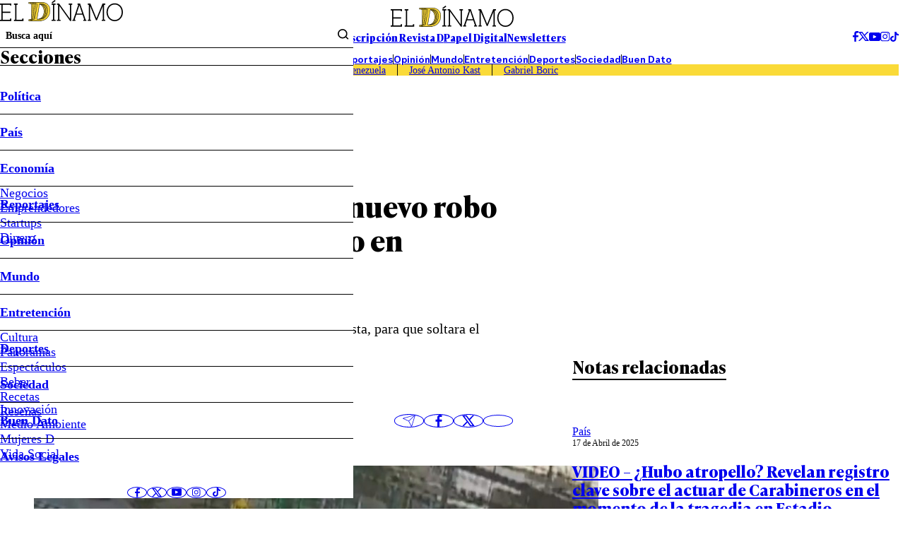

--- FILE ---
content_type: text/html
request_url: https://www.eldinamo.cl/pais/2023/09/26/autolanzazos-denuncian-nuevo-robo-de-bicicleta-en-movimiento-en-conchali/
body_size: 28285
content:



























































































  











  

 	























    



  







    




  <!doctype html>
<html lang="es" class="u-disable-effects">
  <head>
    <meta charset="utf-8">
    <meta http-equiv="Content-Type" content="text/html; charset=utf-8"/>
    <meta http-equiv="x-ua-compatible" content="ie=edge">
    <meta name="viewport" content="width=device-width, initial-scale=1.0">

    
    <!-- <style>
    .main-card,.main-overlay,.the-article-author{--title-font-family:var(--g-font-family-alt)}.main-card,.main-header{--clr-fg:var(--clr-black-200)}.main-card,.main-overlay{--title-font-weight:700;--title-font-size:1.5rem}.main-overlay,.u-bg{background-color:var(--clr-bg)}.the-article-author__image{-o-object-fit:cover;-o-object-position:var(--g-obj-pos)}.main-header-form{--wrapper-inline-size-showed:17rem;--wrapper-inline-size:0}.main-overlay{--item-border-w:1px;--menu-font-weight:600;--submenu-font-weight:400;--socials-item-w:1.75rem;--wrapper-h:100dvh;--wrapper-bg:var(--clr-white-100);--wrapper-translate:-100%;pointer-events:none}.main-card{--grid-areas:"image content";--grid-cols:var(--img-w) 1fr;--grid-rows:initial;--author-font-style:italic;--author-font-weight:400;--footer-font-size:var(--date-font-size);--footer-font-weight:var(--date-font-weight);--excerpt-leading:1.3;--hour-font-weight:600}.main-card,.the-article{--excerpt-font-weight:400;--title-leading:1.2}.the-article-author{--min-w:14.25rem;--date-font-weight:400}.main-card,.the-article-author{--date-font-weight:400}:root{interpolate-size:allow-keywords;--g-bg:hsl(43, 24%, 94%);--g-container-w:84.4rem;--g-fg:var(--clr-black-100);--g-font-family-alt:"Ivy Presto Text",sans-serif;--g-heading-leading:calc(1em + 0.5rem);--g-margin:calc(var(--space) * 4);--g-obj-pos:top center;--g-selection-bg:var(--g-fg);--g-selection-fg:hsl(0, 0%, 100%);--g-transition:0.3s ease;--border-w:0.2rem;--space:0.25rem;--the-article-text-p-w:17.75rem;--idx-main-overlay:calc(var(--idx-main-header) + 100);--idx-main-header:900;--clr-border:hsl(0, 0%, 64%, 0.5);--clr-black-100:hsl(0, 0%, 0%);--clr-black-200:hsl(0, 0%, 5%);--clr-red-100:hsl(356, 66%, 40%);--clr-white-100:hsl(0, 0%, 100%);--clr-yellow-100:hsl(50, 95%, 60%);--clr-primary:var(--clr-yellow-100);interpolate-size:allow-keywords;--g-bg:hsl(43, 24%, 94%);--g-container-w:84.4rem;--g-fg:var(--clr-black-100);--g-font-family-alt:"Ivy Presto Text",sans-serif;--g-font-family-headline:"Ivy Presto Headline",sans-serif;--g-font-family:"Ivy Style Sans",sans-serif;--g-heading-leading:calc(1em + .5rem);--g-leading:1.5;--g-margin:calc(var(--space) * 4);--g-obj-pos:top center;--g-selection-bg:var(--g-fg);--g-selection-fg:hsl(0, 0%, 100%);--g-transition:.3s ease;--banner-w:28.9rem;--border-w:.2rem;--space:.25rem;--the-article-text-p-w:17.75rem;--idx-main-overlay:calc(var(--idx-main-header) + 100);--idx-main-header:900;--clr-border:hsl(0, 0%, 64%, .5);--clr-black-100:hsl(0, 0%, 0%);--clr-black-200:hsl(0, 0%, 5%);--clr-green-100:hsl(154, 100%, 22%);--clr-light-blue-100:hsl(203, 94%, 63%);--clr-light-gray-100:hsl(56, 18%, 70%);--clr-gray-100:hsl(0, 0%, 85%);--clr-orange-100:hsl(6, 100%, 62%);--clr-red-100:hsl(356, 66%, 40%);--clr-white-100:hsl(0, 0%, 100%);--clr-yellow-100:hsl(50, 95%, 60%);--clr-brand-youtube:hsl(0, 100%, 50%);--clr-brand-facebook:hsl(214, 89%, 52%);--clr-brand-x:hsl(0, 0%, 0%);--clr-primary:var(--clr-yellow-100);--clr-permalink:color-mix(in srgb, var(--clr-primary), black 25%);--g-text-100:.75rem;--g-text-200:.875rem;--g-text-300:1rem;--g-text-400:1.125rem;--g-text-500:1.25rem;--g-text-600:1.5rem;--g-text-700:1.875rem;--g-text-800:2.25rem;--g-text-900:3rem;--g-text-1000:3.75rem;--g-text-1100:4.5rem;--g-text-1200:6rem;--g-text-1300:8rem;--g-font-size-h1:1.802rem;--g-font-size-h2:1.601rem;--g-font-size-h3:1.423rem;--g-font-size-h4:1.265rem;--g-font-size-h5:1.125rem;--g-font-size-h6:1rem;--swiper-theme-color:#007aff}:where(a){color:inherit}.main-header{--font-size:0.9rem;font-size:var(--font-size)}.main-card,.main-header,.u-bg{color:var(--clr-fg)}.main-header-form{--border-color:transparent;--gap:0.4rem;border-bottom:1px solid var(--border-color);display:flex;margin-block-end:calc(var(--gap) * -1);padding-block-end:var(--gap)}.main-overlay-menu,.main-overlay-submenu{margin-block:0;padding-inline-start:0}.main-header-form__text{inline-size:100%;padding-block:unset;padding-inline:0.65rem}.main-header-group__item--1,.main-header-socials{align-items:center;display:flex;gap:calc(var(--space) * 2)}.main-header-nav__permalink{padding-block:0.45em;padding-inline:2em}.main-overlay{--clr-bg:color-mix(in srgb, var(--clr-black-200), transparent 100%);--delay:0.15s;--button-px:1.15rem;--item-h:3.15rem;--menu-font-size:1.15em;--submenu-font-size:1.15rem;--wrapper-w:31.25rem;z-index:var(--idx-main-overlay);transition:background-color var(--g-transition) var(--delay)}.main-overlay-menu{font-size:var(--menu-font-size);font-weight:var(--menu-font-weight);-webkit-mask-image:linear-gradient(to bottom,hsl(0,0%,0%) calc(100% - var(--item-h) * 0.25),hsla(0,0%,0%,0));mask-image:linear-gradient(to bottom,#000 calc(100% - var(--item-h) * 0.25),#0000);overscroll-behavior:contain}.main-overlay-submenu{font-size:var(--submenu-font-size);font-weight:var(--submenu-font-weight)}.main-overlay-form__button{padding-block:unset;padding-inline:0.4rem}:where(hr){block-size:0;box-sizing:content-box;block-size:0.05rem}:where(img){block-size:auto;border-style:none;block-size:auto}.main-card{--img-w:13.9rem;--author-font-size:0.75rem;--author-opacity:0.75;--caption-gap:0.4rem;--date-font-size:0.75rem;--footer-opacity:0.75;--excerpt-font-size:0.9rem;--hour-font-size:0.75rem;align-items:start;display:grid;gap:var(--g-margin);grid-template-areas:var(--grid-areas);grid-template-columns:var(--grid-cols);grid-template-rows:var(--grid-rows)}:where(.the-bag){--border-color:currentColor;--font-size:0.9rem;--font-weight:600;border-block-end:var(--border-w) solid var(--border-color);display:inline-flex;font-size:var(--font-size);font-weight:var(--font-weight);padding-block-end:0.15em;text-transform:uppercase}.u-bg{--clr-bg:initial;--clr-fg:initial}.u-full-width{inline-size:1257px;inset-inline:50%;margin-inline:calc(1257px / 2 * -1)}@media screen and (width <= 767px){.main-header__superior,.main-overlay__header{border-block-end:1px solid}.mob\:hide{display:none!important}.mob\:py-start-8{padding-block-start:calc(var(--space) * 2)}.mob\:py-end-8{padding-block-end:calc(var(--space) * 2)}.mob\:py-start-24{padding-block-start:calc(var(--space) * 6)}.main-header{background-color:var(--g-bg);inline-size:100%;inset-block-start:0;inset-inline-start:0;position:sticky;z-index:var(--idx-main-header)}.main-header__bars{inset-block-start:calc(var(--space) * 8);position:absolute}.main-header-tags{-moz-column-gap:calc(var(--space) * 3);column-gap:calc(var(--space) * 3);font-size:.9rem;padding-inline:var(--g-margin);row-gap:calc(var(--space) * 2)}.main-header-tags__item:not(:last-child){border-inline-end:0;margin-inline-end:0;padding-inline-end:0}.mob\:-mx-12{margin-inline:calc(var(--space) * -3)}.mob\:my-end-12{margin-block-end:calc(var(--space) * 3)}.mob\:py-end-12{padding-block-end:calc(var(--space) * 3)}.mob\:my-start-20{margin-block-start:calc(var(--space) * 5)}.mob\:my-end-20{margin-block-end:calc(var(--space) * 5)}.mob\:my-end-28{margin-block-end:calc(var(--space) * 7)}.main-overlay{--button-px:calc(var(--space) * 2);--item-h:2.5rem;--menu-font-size:0.95rem;--submenu-font-size:0.9rem;--title-font-size:1.25rem;--wrapper-w:18.75rem}.main-overlay__header{padding-block-end:1.25rem}.main-overlay__title{border-block-end:unset}.main-overlay__wrapper{padding-block:1.25rem;padding-inline:1.75rem}.the-bag{--font-size:0.75rem}:where(h1){font-size:var(--g-font-size-h1)}:where(h2){font-size:var(--g-font-size-h2)}[data-bordered-child]:has(.u-separator){row-gap:calc(var(--space) * 3)}.highlight-section{grid-template-columns:1fr}.main-card{--img-w:8.75rem;--date-font-size:0.7rem;--excerpt-font-size:0.75rem;--title-font-size:1rem}.main-card[data-mob-lateral]{--grid-areas:"content image";--grid-cols:1fr var(--img-w);--grid-rows:initial;--img-w:9.8rem;--author-font-size:.7rem;--title-font-size:1rem}}@media screen and (width >= 768px){.u-img[style]{--w:var(--desk-w, auto)}.desk\:py-28{padding-block:calc(var(--space) * 7)}.desk\:hide{display:none!important}.desk\:py-end-20{padding-block-end:calc(var(--space) * 5)}.desk\:my-start-44{margin-block-start:calc(var(--space) * 11)}.desk\:my-end-60{margin-block-end:calc(var(--space) * 15)}[data-bordered-child]{--gap:var(--desk-col-gap, var(--_g))}:where(.u-aspect-ratio){--aspect:var(--desk-aspect, 16/9)}}.the-article-author__image,.the-article-author__media,.the-article-socials__item{aspect-ratio:1;block-size:auto}.the-article-author{--gap:0.9rem;--date-font-size:0.8rem;--img-w:2.75rem;--title-font-size:1rem;--title-font-weight:700;display:grid;gap:var(--gap);grid-template-columns:auto 1fr;min-inline-size:var(--min-w)}.main-card,.main-overlay{--title-font-size:1.5rem;--title-font-family:var(--g-font-family-alt);--title-font-weight:700}.the-article-author__image{inline-size:100%;object-fit:cover;object-position:var(--g-obj-pos)}.the-article-author__media{inline-size:var(--img-w)}.the-article-socials{--gap:0.75rem;--item-w:2.65em;align-items:center;display:flex;gap:var(--gap)}.the-article-socials__item{inline-size:var(--item-w);display:grid;place-items:center;transition:color var(--g-transition)}/*! CSS Used from: https://www.eldinamo.cl/_templates/desktop/includes/assets/css/main.min.css?v=1.0.9 */:where(html){-webkit-text-size-adjust:100%;line-height:1.15;line-height:var(--g-leading);scroll-behavior:smooth}:where(main){display:block}:where(hr){block-size:0;box-sizing:content-box;overflow:visible;background-color:currentColor;block-size:.05rem;border:unset;display:block;margin:unset;padding:unset}:where(a){background-color:transparent;color:inherit;cursor:pointer;text-decoration:none}:where(b,strong){font-weight:bolder}:where(button,input,optgroup,select,textarea){font-family:inherit;font-size:100%;line-height:1.15;margin:0}:where(button,input){overflow:visible}:where(button,select){text-transform:none}:where(button,[type=button],[type=reset],[type=submit]){-webkit-appearance:button;-moz-appearance:button;appearance:button}:where(h1){font-size:var(--g-font-size-h1)}:where(h2){font-size:var(--g-font-size-h2)}:where(h3){font-size:var(--g-font-size-h3)}*,:after,:before{box-sizing:border-box;min-inline-size:0}:focus{outline:0}::selection{background:var(--g-selection-bg);color:var(--g-selection-fg);text-shadow:none}:where(body){margin:0;-webkit-font-smoothing:antialiased;background-color:var(--g-bg);color:var(--g-fg);font-family:var(--g-font-family);margin:unset;min-block-size:100dvh;position:relative}:where(img,picture,video,canvas,svg){display:block;max-inline-size:100%}:where(figure,fieldset){all:unset}:where(button,input,select,textarea){font:inherit}:where(p,h1,h2,h3,h4,h5,h6){overflow-wrap:break-word}:where(h1,h2,h3,h4,h5,h6){line-height:var(--g-heading-leading);margin-block:unset}:where(p){text-wrap:pretty}[data-bordered-child]{--_g:3.25rem;--gap:var(--mob-col-gap, var(--_g));-moz-column-gap:var(--gap)!important;column-gap:var(--gap)!important}[data-bordered-child]>*{position:relative}#modal-ads,.main-overlay{position:fixed;top:0;left:0}[data-bordered-child]>:after{background-color:var(--clr-border);content:"";inline-size:1px;inset-block-end:0;inset-block-start:0;inset-inline-start:100%;margin-inline-start:calc(var(--gap)/ 2);pointer-events:none;position:absolute}.main-header-tags:empty,[data-bordered-child]>:last-of-type:after{display:none}._row{--desk-col-gap:var(--g-margin);--desk-row-gap:var(--g-margin);--mob-col-gap:var(--g-margin);--mob-row-gap:var(--g-margin);display:grid;grid-template-columns:repeat(12,1fr);gap:var(--row-gap,var(--mob-row-gap)) var(--col-gap,var(--mob-col-gap))}:is([class^=_col-],[class*=_col-]){grid-column-end:span 12;min-inline-size:0}@media screen and (width >= 360px){._col-x-sm-6{grid-column-end:span 6}}.main-header-bars{background:unset;border:unset;padding:unset;color:var(--g-fg);cursor:pointer}.main-card,.main-header{--clr-fg:var(--clr-black-200);color:var(--clr-fg)}.main-header-form{--border-color:transparent;--gap:.4rem;border-bottom:1px solid var(--border-color);display:flex;font-weight:600;margin-block-end:calc(var(--gap) * -1);padding-block-end:var(--gap)}.main-header-form__submit{background:unset;border:unset;padding:unset;cursor:pointer}.main-overlay-menu,.main-overlay-submenu{list-style:none;margin-block:0;padding-inline-start:0}.main-header-form__text{background-color:transparent;border:unset;inline-size:100%;padding-block:unset;padding-inline:.65rem}.main-header-form__text::placeholder{color:currentColor}.main-header-form__wrapper{inline-size:var(--wrapper-inline-size);overflow:hidden;transition:inline-size var(--g-transition)}.main-header-group{display:grid;gap:var(--g-margin);grid-template-columns:1fr auto 1fr}.main-header-group__item--1,.main-header-socials{align-items:center;display:flex;gap:calc(var(--space) * 2)}.main-header-group__item--3{display:flex;justify-content:flex-end}.main-header-nav{border-block:1px solid;display:flex;flex-wrap:wrap;font-weight:600;justify-content:center;line-height:1}.main-header-nav__item:not(:last-child){border-inline-end:1px solid}.main-header-nav__permalink{display:block;padding-block:.45em;padding-inline:2em}.main-header-tags{background-color:var(--clr-primary);display:flex;flex-wrap:wrap;justify-content:center;line-height:1.15}.main-header-tags__item:not(:last-child){border-inline-end:1px solid;margin-inline-end:calc(var(--space) * 4);padding-inline-end:calc(var(--space) * 4)}.main-header-text{display:flex;font-family:var(--g-font-family-alt);font-weight:700;gap:calc(var(--space) * 13)}.main-header{--font-size:.9rem;font-size:var(--font-size)}.main-header__superior{display:flex;justify-content:center}.main-overlay{--clr-bg:color-mix(in srgb, var(--clr-black-200), transparent 100%);--delay:.15s;--button-px:1.15rem;--item-h:3.15rem;--menu-font-size:1.15em;--submenu-font-size:1.15rem;--wrapper-w:31.25rem;background-color:var(--clr-bg);right:0;bottom:0;z-index:var(--idx-main-overlay);transition:background-color var(--g-transition) var(--delay)}.main-overlay__logo{grid-area:logo;margin-inline:auto}.main-overlay__menu{grid-area:menu}.main-overlay__title{border-bottom:var(--item-border-w) solid;display:block;font-family:var(--title-font-family);font-size:var(--title-font-size);font-weight:var(--title-font-weight);grid-area:title;line-height:1}.main-overlay__socials{grid-area:socials}.main-overlay__wrap{grid-area:wrap}.main-overlay__wrapper{background-color:var(--wrapper-bg);block-size:var(--wrapper-h);display:grid;grid-template-areas:"wrap" "title" "menu" "socials";grid-template-rows:auto auto 1fr auto;max-inline-size:var(--wrapper-w);padding-block:calc(var(--space) * 8);padding-inline:calc(var(--space) * 6);translate:var(--wrapper-translate) 0;transition:translate var(--g-transition)}.main-overlay-menu{font-size:var(--menu-font-size);font-weight:var(--menu-font-weight);-webkit-mask-image:linear-gradient(to bottom,hsl(0,0%,0%) calc(100% - var(--item-h) * .25),hsla(0,0%,0%,0));mask-image:linear-gradient(to bottom,#000 calc(100% - var(--item-h) * .25),#0000);overflow-y:auto;overscroll-behavior:contain}.main-overlay-menu__button{align-items:center;display:flex;inset-block-start:0;inset-inline-end:0;justify-content:center;min-block-size:var(--item-h);padding-inline:var(--button-px);position:absolute}.main-overlay-menu__icon{transform:rotate(var(--icon-rotate));transition:transform var(--g-transition)}.main-overlay-menu__item{--icon-rotate:0deg;--submenu-h:0;--submenu-spacing:0;position:relative}.main-overlay-menu__item:not(:first-child){border-top:var(--item-border-w) solid}.main-overlay-menu__permalink{display:block;line-height:var(--item-h)}.main-overlay-submenu{font-size:var(--submenu-font-size);font-weight:var(--submenu-font-weight);overflow:hidden}.main-overlay-submenu__wrapper{block-size:var(--submenu-h);margin-block-end:var(--submenu-spacing);overflow:clip;transition:block-size var(--g-transition)}.main-overlay-socials{display:flex;gap:var(--space);justify-content:center}.main-overlay-socials__item{aspect-ratio:1;block-size:auto;border-radius:50%;border:1px solid;display:grid;inline-size:var(--socials-item-w);place-items:center}.main-overlay-form{border-block-end:1px solid;display:grid;grid-template-columns:1fr auto}.main-overlay-form__button{background-color:transparent;border:0;cursor:pointer;padding-block:unset;padding-inline:.4rem}.main-overlay-form__text{all:unset;border:0;font-size:.9rem;font-weight:600;padding:.5rem}.main-overlay-form__text::placeholder{color:currentColor}.highlight-section{--aside-w:32.8rem;--content-w:1fr;display:grid;grid-template-columns:var(--content-w) var(--aside-w)}.highlight-section[data-highlight-section=inner]{--aside-w:var(--banner-w);--gap:5.25rem}.main-card{--img-w:13.9rem;--author-font-size:.75rem;--author-opacity:.75;--caption-gap:.4rem;--date-font-size:.75rem;--footer-opacity:.75;--excerpt-font-size:.9rem;--hour-font-size:.75rem;align-items:start;display:grid;gap:var(--g-margin);grid-template-areas:var(--grid-areas);grid-template-columns:var(--grid-cols);grid-template-rows:var(--grid-rows)}.main-card__author{font-size:var(--author-font-size);font-style:var(--author-font-style);font-weight:var(--author-font-weight);opacity:var(--author-opacity);transition:opacity var(--g-transition)}.main-card__author:hover{--author-opacity:1}.main-card__caption{align-items:flex-start;align-self:stretch;display:flex;flex-direction:column;gap:var(--caption-gap);grid-area:content}.main-card__date,.the-article-author__date{font-size:var(--date-font-size);font-weight:var(--date-font-weight)}.main-card__excerpt{font-size:var(--excerpt-font-size);font-weight:var(--excerpt-font-weight);line-height:var(--excerpt-leading);margin-block:unset}.main-card__image{--desk-w:100%;--mob-w:100%}.main-card__media{grid-area:image}.main-card__title,.the-article__title{font-family:var(--title-font-family);font-size:var(--title-font-size);font-weight:var(--title-font-weight);line-height:var(--title-leading)}.main-card__wrapper{align-items:center;display:flex;gap:var(--g-margin);inline-size:100%;justify-content:space-between}.main-card[data-orientation=vertical]{--grid-areas:"image" "content";--grid-cols:1fr;--grid-rows:auto 1fr;--img-w:100%}.main-card[data-no-img]{--grid-areas:"content";--grid-rows:1fr}.main-card[data-no-img] .main-card__caption{min-block-size:100%}.main-card[data-no-img] .main-card__title,.mb-end-auto{margin-block-end:auto}.main-card[data-size=medium]{--title-font-size:1.4rem}.main-tags{--font-size:1rem;--gap:.65rem;--item-clr-bg:transparent;--item-clr-fg:inherit;--item-border-color:currentColor;--item-p:.4em .5em;--item-clr-bg--active:var(--g-fg);--item-clr-fg--active:var(--clr-white-100);display:flex;flex-wrap:wrap;font-size:var(--font-size);gap:var(--gap)}.main-tags__item{background-color:var(--item-clr-bg);border:1px solid var(--item-border-color);color:var(--item-clr-fg);line-height:1;padding:var(--item-p);transition:var(--g-transition);transition-property:background-color,color}.the-article-author__image,.the-article-author__media,.the-article-socials__item{aspect-ratio:1;border-radius:50%;overflow:hidden;block-size:auto;position:relative}.main-footer,.u-bg{background-color:var(--clr-bg);color:var(--clr-fg)}.main-tags__item:is(:active){scale:.98}.the-article{--excerpt-font-size:1.25rem;--excerpt-leading:1.4;--title-font-family:var(--g-font-family-alt);--title-font-size:2.5rem;--title-font-weight:700}.the-article__excerpt{font-size:var(--excerpt-font-size);font-weight:var(--excerpt-font-weight);line-height:var(--excerpt-leading)}.the-article__info{display:flex;justify-content:space-between;align-items:center;gap:var(--g-margin)}.the-article-author{--gap:.9rem;--date-font-size:.8rem;--img-w:2.75rem;--title-font-family:var(--g-font-family-alt);--title-font-size:1rem;--title-font-weight:700;display:grid;gap:var(--gap);grid-template-columns:auto 1fr;min-inline-size:var(--min-w);position:relative}.the-article-author__caption{align-items:flex-start;display:flex;flex-direction:column}.the-article-author__image{inline-size:100%;object-fit:cover;object-position:var(--g-obj-pos)}.the-article-author__media{inline-size:var(--img-w)}.the-article-author__title{border-block-end:1px solid;font-family:var(--title-font-family);font-size:var(--title-font-size);font-weight:var(--title-font-weight);padding-inline-end:calc(var(--space) * 10)}.main-footer-nav,.the-article-media__caption,.the-title{font-weight:var(--font-weight)}.the-article-socials{--gap:.75rem;--item-w:2.65em;align-items:center;display:flex;gap:var(--gap)}.the-article-socials__item{inline-size:var(--item-w);border:1px solid;display:grid;line-height:1;place-items:center;transition:color var(--g-transition)}.the-article-media__caption,.the-article-text{line-height:var(--leading);font-size:var(--font-size)}.the-article-socials__item:is(:active){transform:scale(.97)}.the-article-media{display:block}.the-article-media__caption{--font-size:.9rem;--font-style:italic;--font-weight:400;--leading:1.3;--opacity:.8;font-style:var(--font-style);opacity:var(--opacity)}.the-article-text{--font-size:1.15rem;--leading:1.4;--permalink-clr-fg:var(--clr-permalink)}.the-article-text>:first-child{margin-block-start:0}.the-article-text :where(p,li) a{color:var(--permalink-clr-fg)}.the-article-text h2.wp-block-heading{margin-block:var(--g-margin)}:where(.the-bag){--border-color:currentColor;--font-size:.9rem;--font-weight:600;border-block-end:var(--border-w) solid var(--border-color);display:inline-flex;font-size:var(--font-size);font-weight:var(--font-weight);line-height:1;padding-block-end:.15em;text-transform:uppercase}:where(.the-bag)[data-color=red]{--border-color:var(--clr-red-100)}:where(.the-bag)[data-color=yellow]{--border-color:var(--clr-yellow-100)}:where(.the-bag)[data-color=orange]{--border-color:var(--clr-orange-100)}.the-title{--font-family:var(--g-font-family-alt);--font-size:2.5rem;--font-weight:700;display:block;font-family:var(--font-family);font-size:var(--font-size)}.the-title[data-border]{--border-color:currentColor;border-block-end:var(--border-w) solid var(--border-color);display:inline-flex}.the-title[data-size=medium]{--border-w:.15rem;--font-size:1.5rem}.main-footer-nav{--font-weight:400;--gap:calc(var(--space) * 8);--text-transform:lowercase;display:flex;flex-wrap:wrap;gap:var(--gap);justify-content:center;text-transform:var(--text-transform)}.main-footer-nav[data-theme=highlight]{--font-weight:600;--gap:calc(var(--space) * 12);--text-transform:capitalize}.main-footer-nav__permalink:hover{text-decoration:underline}.main-footer-socials{align-items:center;display:flex;gap:calc(var(--space) * 3)}.main-footer{--clr-bg:var(--clr-black-200);--clr-fg:var(--clr-white-100);--font-size:.9rem;--container-cols:1fr auto 1fr;font-size:var(--font-size)}.main-footer__container{align-items:flex-start;display:grid;gap:var(--g-margin);grid-template-columns:var(--container-cols)}#modal-ads,.flex,.u-the-banner{display:flex}.u-the-banner{align-items:center;justify-content:center}.justify-end{justify-content:flex-end}.align-end{align-self:end}.u-lines{--lines:1;-webkit-box-orient:vertical;-webkit-line-clamp:var(--lines);line-clamp:var(--lines);display:-webkit-box;overflow:hidden}.u-lines[data-lines="5"]{--lines:5}.u-img[style]{--w:var(--mob-w, auto);block-size:auto;inline-size:var(--w)}:where(.u-aspect-ratio){--aspect:var(--mob-aspect, 16/9);aspect-ratio:var(--aspect);block-size:auto;display:block;inline-size:100%;-o-object-fit:cover;object-fit:cover;-o-object-position:var(--g-obj-pos);object-position:var(--g-obj-pos)}.u-bg{--clr-bg:initial;--clr-fg:initial}.u-container{--_w:calc(var(--g-container-w) + (var(--g-margin) * 2));inline-size:min(100%,var(--_w));margin-inline:auto;padding-inline:var(--g-margin)}.u-full-width{inline-size:var(--vw);inset-inline:50%;margin-inline:calc(var(--vw)/ 2 * -1);position:relative}.u-overflow-hidden{overflow:hidden!important}.u-separator{background-color:var(--clr-border);block-size:var(--size,1px);pointer-events:none}.all\:-my-end-16{margin-block-end:calc(var(--space) * -4)}.all\:-my-start-12{margin-block-start:calc(var(--space) * -3)}.all\:my-start-4{margin-block-start:calc(var(--space) * 1)}.all\:my-start-8{margin-block-start:calc(var(--space) * 2)}.all\:my-start-12{margin-block-start:calc(var(--space) * 3)}.all\:py-12{padding-block:calc(var(--space) * 3)}.all\:my-16{margin-block:calc(var(--space) * 4)}.all\:my-start-16{margin-block-start:calc(var(--space) * 4)}.all\:py-16{padding-block:calc(var(--space) * 4)}.all\:my-start-20{margin-block-start:calc(var(--space) * 5)}.all\:my-end-20{margin-block-end:calc(var(--space) * 5)}.all\:py-start-20{padding-block-start:calc(var(--space) * 5)}.all\:py-end-20{padding-block-end:calc(var(--space) * 5)}.all\:my-start-24{margin-block-start:calc(var(--space) * 6)}.all\:my-end-24{margin-block-end:calc(var(--space) * 6)}.all\:my-start-28{margin-block-start:calc(var(--space) * 7)}.all\:my-end-32{margin-block-end:calc(var(--space) * 8)}.all\:py-start-32{padding-block-start:calc(var(--space) * 8)}.all\:my-start-36{margin-block-start:calc(var(--space) * 9)}.all\:py-start-36{padding-block-start:calc(var(--space) * 9)}.all\:my-start-40{margin-block-start:calc(var(--space) * 10)}.all\:my-end-40{margin-block-end:calc(var(--space) * 10)}.all\:my-48{margin-block:calc(var(--space) * 12)}.all\:my-end-48{margin-block-end:calc(var(--space) * 12)}.all\:py-end-48{padding-block-end:calc(var(--space) * 12)}.all\:my-end-52{margin-block-end:calc(var(--space) * 13)}.all\:my-end-56{margin-block-end:calc(var(--space) * 14)}.all\:my-end-68{margin-block-end:calc(var(--space) * 17)}.all\:py-end-72{padding-block-end:calc(var(--space) * 18)}@media screen and (width <= 767px){.main-card,.main-card[data-size=medium]{--title-font-size:1rem}.main-header__superior,.main-overlay__header{border-block-end:1px solid}.mob\:hide{display:none!important}.mob\:-mx-12{margin-inline:calc(var(--space) * -3)}.mob\:-my-4{margin-block:calc(var(--space) * -1)}.mob\:-my-start-4{margin-block-start:calc(var(--space) * -1)}.mob\:py-start-8{padding-block-start:calc(var(--space) * 2)}.mob\:py-end-8{padding-block-end:calc(var(--space) * 2)}.mob\:my-12{margin-block:calc(var(--space) * 3)}.mob\:my-start-12{margin-block-start:calc(var(--space) * 3)}.mob\:my-end-12{margin-block-end:calc(var(--space) * 3)}.mob\:py-end-12{padding-block-end:calc(var(--space) * 3)}.mob\:my-start-20{margin-block-start:calc(var(--space) * 5)}.mob\:my-end-20{margin-block-end:calc(var(--space) * 5)}.mob\:my-start-24{margin-block-start:calc(var(--space) * 6)}.mob\:py-start-24{padding-block-start:calc(var(--space) * 6)}.mob\:my-end-28{margin-block-end:calc(var(--space) * 7)}:root{--g-font-size-h1:1.276rem;--g-font-size-h2:1.215rem;--g-font-size-h3:1.157rem;--g-font-size-h4:1.102rem;--g-font-size-h5:1.05rem;--g-font-size-h6:1rem}:where(h1){font-size:var(--g-font-size-h1)}:where(h2){font-size:var(--g-font-size-h2)}:where(h3){font-size:var(--g-font-size-h3)}[data-bordered-child]:has(.u-separator){row-gap:calc(var(--space) * 3)}[data-bordered-child]:not(._row)>:after{display:none}._row{--gap:var(--g-margin)!important}._row[data-bordered-child]{overflow:hidden;row-gap:var(--g-margin)}.highlight-section{grid-template-columns:1fr}.main-card{--img-w:8.75rem;--date-font-size:.7rem;--excerpt-font-size:.75rem}.main-footer{--justify-content:center;--container-cols:1fr}.main-footer__container,.main-footer__socials{justify-content:var(--justify-content)}.main-footer__header{display:flex;justify-content:var(--justify-content)}.main-footer-nav{font-size:.8rem;gap:.9rem}.main-footer-nav[data-theme=highlight]{font-size:.9rem;gap:1rem}.main-footer-socials{border-block-start:1px solid;gap:calc(var(--space) * 5);padding-block-start:calc(var(--space) * 5)}.main-header{background-color:var(--g-bg);inline-size:100%;inset-block-start:0;inset-inline-start:0;position:sticky;z-index:var(--idx-main-header)}.main-header__bars{inset-block-start:calc(var(--space) * 8);position:absolute}.main-header-tags{-moz-column-gap:calc(var(--space) * 3);column-gap:calc(var(--space) * 3);font-size:.9rem;padding-inline:var(--g-margin);row-gap:calc(var(--space) * 2)}.main-header-tags__item:not(:last-child){border-inline-end:0;margin-inline-end:0;padding-inline-end:0}.main-overlay{--button-px:calc(var(--space) * 2);--item-h:2.5rem;--menu-font-size:.95rem;--submenu-font-size:.9rem;--title-font-size:1.25rem;--wrapper-w:18.75rem}.main-overlay__header{padding-block-end:1.25rem}.main-overlay__title{border-block-end:unset}.main-overlay__wrapper{padding-block:1.25rem;padding-inline:1.75rem}.main-tags{--font-size:.8rem;--gap:.65rem;--item-p:.6em .6em}.the-article{--excerpt-font-size:.9rem;--title-font-size:1.75rem}.the-article__bag{--font-size:.95rem}.the-article-author{--gap:.65rem;--img-w:2.25rem;--min-w:2.5rem;--date-font-size:.75rem;--title-font-size:.9rem;align-items:center}.the-article-author__title{padding-inline-end:0}.the-article-media{--font-size:.5rem}.the-article-socials{--gap:calc(var(--space) * 2);--item-w:2rem}.the-article-text{--font-size:1rem}.the-bag{--font-size:.75rem}.the-title{--font-size:1.4rem}.the-title[data-size=medium]{--font-size:1.15rem}}@media screen and (768px <= width <= 1239px){html{font-size:clamp(10px,1.35vw,16px)}}@media screen and (width >= 768px){[data-bordered-child]{--gap:var(--desk-col-gap, var(--_g))}._row{--col-gap:var(--desk-col-gap);--row-gap:var(--desk-row-gap)}._col-md-3{grid-column-end:span 3}._col-md-4{grid-column-end:span 4}._col-md-12{grid-column-end:span 12}.u-img[style]{--w:var(--desk-w, auto)}:where(.u-aspect-ratio){--aspect:var(--desk-aspect, 16/9)}.desk\:hide{display:none!important}.desk\:my-16{margin-block:calc(var(--space) * 4)}.desk\:my-start-16{margin-block-start:calc(var(--space) * 4)}.desk\:py-end-20{padding-block-end:calc(var(--space) * 5)}.desk\:py-28{padding-block:calc(var(--space) * 7)}.desk\:my-start-40{margin-block-start:calc(var(--space) * 10)}.desk\:my-start-44{margin-block-start:calc(var(--space) * 11)}.desk\:my-end-60{margin-block-end:calc(var(--space) * 15)}}/*! CSS Used from: https://www.eldinamo.cl/_templates/desktop/includes/css/bloques.css ; media=all */@media all{:root{--def-font-family:'Neue Montreal',sans-serif;--def-alt-font-family:var(--def-font-family)}}/*! CSS Used from: Embedded */#modal-ads{width:100%;height:100%;backdrop-filter:blur(10px);justify-content:center;align-items:center;z-index:999;overflow:hidden}#modal-ads .modal-ads-content{position:relative;height:auto;width:auto;margin:0 auto;background-color:#000;text-align:center}#modal-ads .modal-ads-content #modal-ads-close{position:absolute;float:none;width:100%;text-align:center;color:#fff;display:flex;justify-content:end}/*! CSS Used from: Embedded */.ad-skeleton{display:grid;grid-template-columns:160px 1fr;gap:16px;align-items:center;background:#fff;padding:16px;overflow:hidden}.skeleton-rect{position:relative;background:linear-gradient(90deg,rgba(0,0,0,.06) 0,rgba(0,0,0,.04) 50%,rgba(0,0,0,.06) 100%);overflow:hidden}.hidden{display:none!important}.skeleton-rect::after{content:"";position:absolute;top:0;left:-150%;height:100%;width:150%;transform:skewX(-20deg);background:linear-gradient(90deg,rgba(255,255,255,0) 0,rgba(255,255,255,.6) 50%,rgba(255,255,255,0) 100%);animation:1.4s infinite shimmer}/*! CSS Used from: Embedded */.sticky-modal{position:fixed;bottom:0;left:0;width:100%;background:#fff;box-shadow:0 -2px 10px rgba(0,0,0,.1);padding:.5rem;text-align:center;font-family:Arial,sans-serif;display:flex;justify-content:center;align-items:center;z-index:9999}.sticky-buttons{position:absolute;right:0}/*! CSS Used keyframes */@keyframes shimmer{0%{left:-150%}100%{left:150%}}
    </style> -->
    

    <link rel="stylesheet" crossorigin href="/_templates/desktop/includes/assets/css/main.min.css?v=1.0.10">
    <!-- <link rel="preload" href="/_templates/desktop/includes/assets/css/main.min.css?v=1.0.10" as="style" onload="this.onload=null;this.rel='stylesheet'"> -->
    
    <link rel="stylesheet" href="/_templates/desktop/includes/css/bloques.css" media="print" onload="this.media='all'" />
    
    
    <script type="module" crossorigin src="/_templates/desktop/includes/assets/js/main.min.js?v=1.0.10"></script>
    
    <link rel="shortcut icon" href="/_templates/globals/img/favicon.ico" type="image/x-icon" />
    <link rel="apple-touch-icon" href="/_templates/globals/img/apple-touch-icon.png" />
    <link rel="apple-touch-icon" sizes="57x57" href="/_templates/globals/img/apple-touch-icon-57x57.png" />
    <link rel="apple-touch-icon" sizes="72x72" href="/_templates/globals/img/apple-touch-icon-72x72.png" />
    <link rel="apple-touch-icon" sizes="76x76" href="/_templates/globals/img/apple-touch-icon-76x76.png" />
    <link rel="apple-touch-icon" sizes="114x114" href="/_templates/globals/img/apple-touch-icon-114x114.png" />
    <link rel="apple-touch-icon" sizes="120x120" href="/_templates/globals/img/apple-touch-icon-120x120.png" />
    <link rel="apple-touch-icon" sizes="144x144" href="/_templates/globals/img/apple-touch-icon-144x144.png" />
    <link rel="apple-touch-icon" sizes="152x152" href="/_templates/globals/img/apple-touch-icon-152x152.png" />
    <link rel="apple-touch-icon" sizes="180x180" href="/_templates/globals/img/apple-touch-icon-180x180.png" />

    <link rel="preload" as="image" href="https://media.eldinamo.cl/2023/09/26-192721_vj1x_Robo-bicicleta-pantallazo-ok-ok-1600x900.jpg" fetchpriority="high">
    <!-- <noscript><link rel="stylesheet" href="/_templates/desktop/includes/assets/css/main.min.css?v=1.0.10"></noscript> -->

    <!-- OLD DINAMO -->
    <link rel="preconnect" href="https://static.chartbeat.com">
    <link rel="preconnect" href="https://cdnjs.cloudflare.com" crossorigin>
    <link rel="preconnect" href='https://media.eldinamo.cl' crossorigin>

    
      
    

    
    
    
        
        
    

    

    
    
        
    


    
    

    
    


    
    
        
    
    

    
    <!-- # set var="robot_content" value="noindex, nofollow" -->

    
        
    


    

        <title>Autolanzazos: denuncian nuevo robo de bicicleta en movimiento en Conchalí</title>
        <meta name="keywords" content='Bicicletas,Carabineros,Conchalí,Recoleta,robos' />
        <meta name="description" content='En este último caso, uno de los delincuentes apuñaló al ciclista, para que soltara el botín.'>
        <meta name="author" content='El Dínamo' >
        <meta name="robots" content="index,follow,max-image-preview:large">

        <!-- CARDS FACEBOOK -->
        <meta property="fb:app_id" content="" />
        <meta property="og:locale" content="es_LA" />
        <meta property="article:author" content="https://www.facebook.com/el.dinamo/" />
        <meta property="og:type" content="article" />
        <meta property="og:image" content="https://media.eldinamo.cl/2023/09/26-192721_vj1x_Robo-bicicleta-pantallazo-ok-ok-1600x900.jpg" />
        <meta property="fb:pages" content="" />
        <meta property="og:image:width" content="740" />
        <meta property="og:image:height" content="430" />
        <meta property="og:title" content='Autolanzazos: denuncian nuevo robo de bicicleta en movimiento en Conchalí' />
        <meta property="og:description" content='En este último caso, uno de los delincuentes apuñaló al ciclista, para que soltara el botín.' />
        <meta property="og:url" content='https://www.eldinamo.cl/pais/2023/09/26/autolanzazos-denuncian-nuevo-robo-de-bicicleta-en-movimiento-en-conchali/' />
        <meta property="og:site_name" content='El Dínamo | Noticias de Chile y el mundo' />
        <!-- CARDS TWITTER -->
        <meta name="twitter:card" content="summary_large_image"/>
        <meta name="twitter:description" content='En este último caso, uno de los delincuentes apuñaló al ciclista, para que soltara el botín.'/>
        <meta name="twitter:title" content='Autolanzazos: denuncian nuevo robo de bicicleta en movimiento en Conchalí'/>
        <meta name="twitter:site" content=""/>
        <meta name="twitter:image:src" content="https://media.eldinamo.cl/2023/09/26-192721_vj1x_Robo-bicicleta-pantallazo-ok-ok-1600x900.jpg"/>
        <meta name="twitter:creator" content=""/>

    

    

  





  
  



  
  




		
        



		
        







		
        






  



  





    
    



    









	<script type="application/ld+json" >
	{
	"@context": "https://schema.org",
	"@graph": [
		{
		"@type": "NewsArticle",
		"@id": "https://www.eldinamo.cl/pais/2023/09/26/autolanzazos-denuncian-nuevo-robo-de-bicicleta-en-movimiento-en-conchali/#article",
		"isPartOf": {
			"@id": "https://www.eldinamo.cl/pais/2023/09/26/autolanzazos-denuncian-nuevo-robo-de-bicicleta-en-movimiento-en-conchali/"
		},
		"author": {
			"name": "Juan Pablo Ernst",
			"@id": "https://www.eldinamo.cl#/schema/person/juanernst"
		},
		"headline": "Autolanzazos: denuncian nuevo robo de bicicleta en movimiento en Conchalí",
		"articleBody": "En este último caso, uno de los delincuentes apuñaló al ciclista, para que soltara el botín.",
		"datePublished": "2023-09-26T17:17:58-03:00",
		"dateModified": "2025-04-21T15:50:45-04:00",
		"mainEntityOfPage": {
			"@id": "https://www.eldinamo.cl/pais/2023/09/26/autolanzazos-denuncian-nuevo-robo-de-bicicleta-en-movimiento-en-conchali/"
		},
		"wordCount": 0,
		"publisher": {
			"@id": "https://www.eldinamo.cl/#organization"
		},
		"image": {
			"@id": "https://www.eldinamo.cl/pais/2023/09/26/autolanzazos-denuncian-nuevo-robo-de-bicicleta-en-movimiento-en-conchali/#primaryimage"
		},
		"thumbnailUrl": "https://media.eldinamo.cl/2023/09/26-192721_vj1x_Robo-bicicleta-pantallazo-ok-ok-150x150.jpg",
		"keywords": "País,Bicicletas,Carabineros,Conchalí,Recoleta,robos",
		"articleSection": ["País"],
		"inLanguage": "es-CL",
		"copyrightYear": "2023",
		"copyrightHolder": {
			"@id": "https://www.eldinamo.cl/#organization"
		}
		},
		{
		"@type": "WebPage",
		"@id": "https://www.eldinamo.cl/pais/2023/09/26/autolanzazos-denuncian-nuevo-robo-de-bicicleta-en-movimiento-en-conchali/",
		"url": "https://www.eldinamo.cl/pais/2023/09/26/autolanzazos-denuncian-nuevo-robo-de-bicicleta-en-movimiento-en-conchali/",
		"name": "Autolanzazos: denuncian nuevo robo de bicicleta en movimiento en Conchalí",
		"isPartOf": {
			"@id": "https://www.eldinamo.cl/#website"
		},
		"primaryImageOfPage": {
			"@id": "https://www.eldinamo.cl/pais/2023/09/26/autolanzazos-denuncian-nuevo-robo-de-bicicleta-en-movimiento-en-conchali/#primaryimage"
		},
		"image": {
			"@id": "https://www.eldinamo.cl/pais/2023/09/26/autolanzazos-denuncian-nuevo-robo-de-bicicleta-en-movimiento-en-conchali/#primaryimage"
		},
		"thumbnailUrl": "https://media.eldinamo.cl/2023/09/26-192721_vj1x_Robo-bicicleta-pantallazo-ok-ok-150x150.jpg",
		"datePublished": "2023-09-26T17:17:58-03:00",
		"dateModified": "2025-04-21T15:50:45-04:00",
		"description": "En este último caso, uno de los delincuentes apuñaló al ciclista, para que soltara el botín.",
		"breadcrumb": {
			"@id": "https://www.eldinamo.cl/pais/2023/09/26/autolanzazos-denuncian-nuevo-robo-de-bicicleta-en-movimiento-en-conchali/#breadcrumb"
		},
		"inLanguage": "es-CL",
		"potentialAction": [
			{
			"@type": "ReadAction",
			"target": [
				"https://www.eldinamo.cl/pais/2023/09/26/autolanzazos-denuncian-nuevo-robo-de-bicicleta-en-movimiento-en-conchali/"
			]
			}
		]
		},
		{
		"@type": "ImageObject",
		"inLanguage": "es-CL",
		"@id": "https://www.eldinamo.cl/pais/2023/09/26/autolanzazos-denuncian-nuevo-robo-de-bicicleta-en-movimiento-en-conchali/#primaryimage",
		"url": "https://media.eldinamo.cl/2023/09/26-192721_vj1x_Robo-bicicleta-pantallazo-ok-ok-1600x900.jpg",
		"contentUrl": "https://media.eldinamo.cl/2023/09/26-192721_vj1x_Robo-bicicleta-pantallazo-ok-ok-1600x900.jpg",
		"width": 300,
		"height": 169,
		"caption": ""
		},
		{
		"@type": "BreadcrumbList",
		"@id": "https://www.eldinamo.cl/pais/2023/09/26/autolanzazos-denuncian-nuevo-robo-de-bicicleta-en-movimiento-en-conchali/#breadcrumb",
		"itemListElement": [
    {
        "@type": "ListItem",
        "position": 1,
        "item": {
            "@id": "https:\/\/www.eldinamo.cl\/",
            "name": "Inicio"
        }
    },
    {
        "@type": "ListItem",
        "position": 2,
        "item": {
            "@id": "https:\/\/www.eldinamo.cl\/pais\/",
            "name": "Pa\u00eds"
        }
    },
    {
        "@type": "ListItem",
        "position": 3,
        "item": {
            "@id": "https:\/\/www.eldinamo.cl\/pais\/2023\/09\/26\/autolanzazos-denuncian-nuevo-robo-de-bicicleta-en-movimiento-en-conchali\/",
            "name": "Autolanzazos: denuncian nuevo robo de bicicleta en movimiento en Conchal\u00ed"
        }
    }
]
		},
		{
		"@type": "WebSite",
		"@id": "https://www.eldinamo.cl/#website",
		"url": "https://www.eldinamo.cl",
		"name": "El Dínamo | Noticias de Chile y el mundo",
		"description": "Infórmate de lo que ocurre en Chile, Latinoamérica y el mundo. Actualidad, política, deportes, entretención y más.",
		"publisher": {
			"@id": "https://www.eldinamo.cl/#organization"
		},
		"potentialAction": [
			{
			"@type": "SearchAction",
			"target": {
				"@type": "EntryPoint",
				"urlTemplate": "https://www.eldinamo.cl/?s={search_term_string}"
			},
			"query-input": "required name=search_term_string"
			}
		],
		"inLanguage": "es-CL"
		},
		{
		"@type": "Organization",
		"@id": "https://www.eldinamo.cl/#organization",
		"name": "El Dínamo | Noticias de Chile y el mundo",
		"url": "https://www.eldinamo.cl",
		"logo": {
			"@type": "ImageObject",
			"inLanguage": "es-CL",
			"@id": "https://www.eldinamo.cl#/schema/logo/image/",
			"url": "https://www.eldinamo.cl/_templates/globals/img/logo.jpg",
			"contentUrl": "https://www.eldinamo.cl/_templates/globals/img/logo.jpg",
			"width": 800,
			"height": 800,
			"caption": "El Dínamo | Noticias de Chile y el mundo"
		},
		"image": {
			"@id": "https://www.eldinamo.cl#/schema/logo/image/"
		},
		"sameAs": [
			"https://www.facebook.com/el.dinamo/",
			"https://x.com/el_dinamo",
			"https://www.instagram.com/el_dinamo/",
			"https://www.youtube.com/c/eldinamoTV",
			"https://news.google.com/publications/CAAiEFRnLG8N_VHHItLN9LmjNhUqFAgKIhBUZyxvDf1RxyLSzfS5ozYV?ceid=CL:es-419&oc=3&hl=es-419&gl=CL"
		]
		},
		{
		"@type": "Person",
		"@id": "https://www.eldinamo.cl#/schema/person/juanernst",
		"name": "Juan Pablo Ernst",
		"image": {
			"@type": "ImageObject",
			"inLanguage": "es-CL",
			"@id": "https://www.eldinamo.cl#/schema/person/image/",
			"url": "https://secure.gravatar.com/avatar/f235e07d0f44c20b4a1c14e6b8c54017?s=50&d=mm&r=g",
			"contentUrl": "https://secure.gravatar.com/avatar/f235e07d0f44c20b4a1c14e6b8c54017?s=50&d=mm&r=g",
			"caption": "Juan Pablo Ernst"
		},
		"description": "",
		"sameAs": [
			""
		],
		"url": "https://www.eldinamo.cl/author/juanernst/"
		}
	]
	}
	</script>




    
    

    
        <link rel="canonical" href="https://www.eldinamo.cl/pais/2023/09/26/autolanzazos-denuncian-nuevo-robo-de-bicicleta-en-movimiento-en-conchali/" />
    

    
    

    <!-- <link rel="manifest" href='/manifest/manifest.json'> -->
    <meta name="msapplication-TileColor" content="">
    <meta name="theme-color" content="#ffffff">

    
        <!--single-->
    

    <!-- Google Tag Manager -->
    <script>(function(w,d,s,l,i){w[l]=w[l]||[];w[l].push({'gtm.start':
    new Date().getTime(),event:'gtm.js'});var f=d.getElementsByTagName(s)[0],
    j=d.createElement(s),dl=l!='dataLayer'?'&l='+l:'';j.async=true;j.src=
    'https://www.googletagmanager.com/gtm.js?id='+i+dl;f.parentNode.insertBefore(j,f);
    })(window,document,'script','dataLayer','GTM-WN8NZBL');</script>
   
    <!-- End Google tag (gtag.js) PRUEBA -->

    <script type="text/javascript">
        (function() {
          var _sf_async_config = window._sf_async_config = (window._sf_async_config || {});
          _sf_async_config.uid = 67085;
          _sf_async_config.domain = 'eldinamo.cl';
          _sf_async_config.flickerControl = false;
          _sf_async_config.useCanonical = true;
          _sf_async_config.useCanonicalDomain = true;
          _sf_async_config.sections = 'pais';
          _sf_async_config.authors = 'Juan Pablo Ernst';
      
          function loadChartbeat() {
              var e = document.createElement('script');
              var n = document.getElementsByTagName('script')[0];
              e.type = 'text/javascript';
              e.async = true;
              e.src = 'https://static.chartbeat.com/js/chartbeat.js';
              n.parentNode.insertBefore(e, n);
          }
          loadChartbeat();
        })();
      </script>
      <script async src="https://static.chartbeat.com/js/chartbeat_mab.js"></script>

    

    


    <style>
        iframe[src*="youtube"] { max-width: 100%; height: auto; aspect-ratio: 16/9; }
        iframe[src*="rudo"] { max-width: 100%; height: auto; aspect-ratio: 16 / 9; display: block; }
        iframe[class*="wp-embedded-content"] {max-width: 100%;position: unset !important;}
    </style>

    <style>

        
        .js-rtb-real-time{
            display: flex;
            justify-content: center;
        }
        

        /* Estilo para la sección del timeline, usando una clase */
        .timeline-section {
            /*max-width: 500px;*/ /* Limitar ancho del contenedor del timeline */
            margin: 0 auto;
        }

        /* Contenedor del timeline con altura limitada y scroll vertical */
        .timeline-container {
            position: relative;
            padding-left: 10px;
            
            height: 1000px; /* Altura limitada */
            
            overflow-y: hidden; /* Ocultar scroll para usar swiper */
            cursor: grab; /* Mostrar cursor de arrastre */

            -webkit-user-select: none; /* Chrome/Safari */
            -moz-user-select: none; /* Firefox */
            -ms-user-select: none; /* Internet Explorer/Edge */
            user-select: none; /* Estándar */
        }
    </style>

    <style>

        #modal-ads {
            position: fixed;
            top: 0;
            left: 0;
            width: 100%;
            height: 100%;
            backdrop-filter: blur(10px);
            /* background-color: rgba(0, 0, 0, 0.7); */
            display: flex; /* Usamos flexbox */
            justify-content: center;
            align-items: center;
            z-index: 999;
            overflow: hidden;
        }

        #modal-ads 
        .modal-ads-content {
            text-align: center;
            position: relative;
            height: auto;
            width: auto;
            /* max-width: 800px; */
            margin: 0 auto;
            /* margin-top: 50px; */
            background-color: black;
            text-align: center;
        }

        #modal-ads 
        .modal-ads-content 
        #gpt-passback {
            display: block;
        }

        #modal-ads 
        .modal-ads-content 
        #modal-ads-close {
            position: absolute;
            float: none;
            text-align: center;
            width: 100%;
            width: 100%;
            text-align: center;
            color:#fff;
            display: flex;
            justify-content: end;
        }

        #modal-ads 
        .modal-ads-content 
        #modal-ads-close  a {
            color: #fff;
        }

        
    </style>

    <style>
        
        .the-alert-box {
            --clr-primary: #3f3f3f;
            --clr-secondary: #fada38;
            --main-box-shadow: inset 0 0 0 9px var(--clr-secondary), inset 0 0 0 13px hsl(0, 0%, 24%);
            --main-clr-bg: transparent;
            --main-clr-fg: #000;
            --main-font-size: 1.125rem;
            background-color: var(--main-clr-bg);
            box-shadow: var(--main-box-shadow);
            color: var(--main-clr-fg);
            font-size: var(--main-font-size);
            line-height: 1.277;
            padding: 1.75rem 2rem;
            margin-bottom : 0.85rem;
        }
        .the-alert-box .the-alert-box__title:empty { display: none; }
        .the-alert-box .the-alert-box__title { text-transform: uppercase; font-size: 1.3125rem; line-height: 1; display: inline-block; padding-bottom: 10px; border-bottom: 1px solid; margin-bottom: 10px;}
        .the-alert-box .the-alert-box__text > *:first-child { margin-top: unset; }
        .the-alert-box .the-alert-box__text > *:last-child { margin-bottom: unset; }
        .the-alert-box .the-alert-box__text a { color: var(--permalink-clr-fg);  font-weight: bold;}

    </style>

    <style>

        /* Skeleton base */
        .ad-skeleton {
        display: grid;
        grid-template-columns: 160px 1fr;
        gap: 16px;
        align-items: center;
        background: white;
        padding: 16px;
        /* border-radius: 12px; */
        overflow: hidden;
        }

        /* Bloques del skeleton */
        .skeleton-rect {
        position: relative;
        background: linear-gradient(90deg, rgba(0,0,0,0.06) 0%, rgba(0,0,0,0.04) 50%, rgba(0,0,0,0.06) 100%);
        /* border-radius: 8px; */
        overflow: hidden;
        }

        .hidden { 
            /* display: none !important;  */
            visibility: hidden !important;
        }

        /* Shimmer (efecto de movimiento) */
        .skeleton-rect::after {
        content: "";
        position: absolute;
        top: 0; left: -150%;
        height: 100%;
        width: 150%;
        transform: skewX(-20deg);
        background: linear-gradient(90deg, rgba(255,255,255,0) 0%, rgba(255,255,255,0.6) 50%, rgba(255,255,255,0) 100%);
        animation: shimmer 1.4s infinite;
        }
        @keyframes shimmer {
        100% {
            transform: translateX(150%) skewX(-20deg);
        }
        }

    </style>

    <!-- ** OUTPUSH **  -->
    <script>window.pushMST_config={"vapidPK":"BMOQVBBDJ_f71fJ7wuEes0WXYYB_Z9ttsp-sepgPhT3r8iIfmD-Gt2uxj1yTH9DlEf9P8o2dqtlYsoUXIG-MRzc","enableOverlay":true,"swPath":"/sw.js","i18n":{}};
        var pushmasterTag = document.createElement('script');
        pushmasterTag.src = "https://cdn.pushmaster-cdn.xyz/scripts/publishers/6627bc8d78be8e0008d945cb/SDK.js";
        pushmasterTag.setAttribute('defer','');

        var firstScriptTag = document.getElementsByTagName('script')[0];
        firstScriptTag.parentNode.insertBefore(pushmasterTag, firstScriptTag);
    </script>

    
    <!-- <script type="text/javascript">
        window._taboola = window._taboola || [];
        _taboola.push({article:'auto'});
        !function (e, f, u, i) {
        if (!document.getElementById(i)){
            e.async = 1;
            e.src = u;
            e.id = i;
            f.parentNode.insertBefore(e, f);
        }
        }(document.createElement('script'),
        document.getElementsByTagName('script')[0],
        'https://cdn.taboola.com/libtrc/eldinamo-publisher/loader.js',
        'tb_loader_script');
        if(window.performance && typeof window.performance.mark == 'function')
        {window.performance.mark('tbl_ic');}
    </script> -->
    

    

    <script async id="ebx" src="https://applets.ebxcdn.com/ebx.js"></script>

    <!-- Meta Pixel Code -->
    <script>
    !function(f,b,e,v,n,t,s)
    {if(f.fbq)return;n=f.fbq=function(){n.callMethod?
    n.callMethod.apply(n,arguments):n.queue.push(arguments)};
    if(!f._fbq)f._fbq=n;n.push=n;n.loaded=!0;n.version='2.0';
    n.queue=[];t=b.createElement(e);t.async=!0;
    t.src=v;s=b.getElementsByTagName(e)[0];
    s.parentNode.insertBefore(t,s)}(window, document,'script',
    'https://connect.facebook.net/en_US/fbevents.js');
    fbq('init', '1205549861429742');
    fbq('track', 'PageView');
    </script>
    <noscript><img height="1" width="1" style="display:none"
    src="https://www.facebook.com/tr?id=1205549861429742&ev=PageView&noscript=1"
    /></noscript>
    <!-- End Meta Pixel Code -->
    
  </head>
  <body>

    <!-- COMENTARIOS DE FACEBOOK -->
    <!-- <div id="fb-root"></div>
    <script async defer crossorigin="anonymous" src="https://connect.facebook.net/es_LA/sdk.js#xfbml=1&version=v21.0&appId="></script> -->

    <!-- Google Tag Manager (noscript) -->
    <noscript>
        <iframe src="https://www.googletagmanager.com/ns.html?id=GTM-WN8NZBL" height="0" width="0" style="display:none;visibility:hidden"></iframe>
    </noscript>
    <!-- End Google Tag Manager (noscript) -->

    <script async src="https://securepubads.g.doubleclick.net/tag/js/gpt.js"></script>

    <script>
        var googletag = googletag || {};
        googletag.cmd = googletag.cmd || [];
    </script>

    
    
       
    
        
        
    

 

    

    
        
<!-- Menu Hamburguesa -->

    
      <!-- Menu Hamburguesa -->
      <div class="main-overlay">
        <div class="main-overlay__wrapper">
          <div class="main-overlay__wrap | mob:my-end-28">
            <div class="main-overlay__header | mob:my-end-20 mob:-mx-12">
              <svg class="main-overlay__logo | u-img | desk:my-end-60" width="350" height="60" style="--mob-w: 10.875rem; --desk-w: 21.875rem;">
                <use href="/_templates/desktop/includes/assets/img/sprite.svg#eldinamo"></use>
              </svg>
            </div>

            <form action="" class="main-overlay-form | js_search_form | desk:hide">
              <input type="text" name="s2" id="s2" class="main-overlay-form__text | js_search_input" placeholder="Busca aquí" />

              <button type="submit" class="main-overlay-form__button" title="Buscar">
                <svg class="main-overlay-form__icon | u-img" width="19" height="18" style="--w: 1rem;">
                  <use href="/_templates/desktop/includes/assets/img/sprite.svg#search"></use>
                </svg>
              </button>
            </form>
          </div>

          <strong class="main-overlay__title | mob:my-end-12 | desk:py-end-20">Secciones</strong>

          <ul class="main-overlay__menu main-overlay-menu | js-main-overlay-menu">

            
              <li class="main-overlay-menu__item">
                <a href="https://www.eldinamo.cl/politica/" class="main-overlay-menu__permalink">Política</a>

                
              </li>

            
              <li class="main-overlay-menu__item">
                <a href="https://www.eldinamo.cl/pais/" class="main-overlay-menu__permalink">País</a>

                
              </li>

            
              <li class="main-overlay-menu__item">
                <a href="https://www.eldinamo.cl/economia/" class="main-overlay-menu__permalink">Economía</a>

                
                  <a href="#" class="main-overlay-menu__button" title="Desplegar">
                    <svg width="9" height="12" class="main-overlay-menu__icon | u-img" style="--w: 0.5625rem;">
                      <use href="/_templates/desktop/includes/assets/img/sprite.svg#arrow-right"></use>
                    </svg>
                  </a>

                  <div class="main-overlay-submenu__wrapper">
                    <div class="u-overflow-hidden">
                      <ul class="main-overlay__submenu main-overlay-submenu | mob:py-end-12">
                                                  <li class="main-overlay-submenu__item">
                            <a href="https://www.eldinamo.cl/economia/negocios-economia/" class="main-overlay-submenu__permalink">Negocios</a>
                          </li>
                                                  <li class="main-overlay-submenu__item">
                            <a href="https://www.eldinamo.cl/economia/emprendedores/" class="main-overlay-submenu__permalink">Emprendedores</a>
                          </li>
                                                  <li class="main-overlay-submenu__item">
                            <a href="https://www.eldinamo.cl/economia/startups/" class="main-overlay-submenu__permalink">Startups</a>
                          </li>
                                                  <li class="main-overlay-submenu__item">
                            <a href="https://www.eldinamo.cl/economia/dinero/" class="main-overlay-submenu__permalink">Dinero</a>
                          </li>
                                              </ul>
                    </div>
                  </div>

                
              </li>

            
              <li class="main-overlay-menu__item">
                <a href="https://www.eldinamo.cl/reportajes/" class="main-overlay-menu__permalink">Reportajes</a>

                
              </li>

            
              <li class="main-overlay-menu__item">
                <a href="https://www.eldinamo.cl/opinion/" class="main-overlay-menu__permalink">Opinión</a>

                
              </li>

            
              <li class="main-overlay-menu__item">
                <a href="https://www.eldinamo.cl/mundo/" class="main-overlay-menu__permalink">Mundo</a>

                
              </li>

            
              <li class="main-overlay-menu__item">
                <a href="https://www.eldinamo.cl/entretencion/" class="main-overlay-menu__permalink">Entretención</a>

                
                  <a href="#" class="main-overlay-menu__button" title="Desplegar">
                    <svg width="9" height="12" class="main-overlay-menu__icon | u-img" style="--w: 0.5625rem;">
                      <use href="/_templates/desktop/includes/assets/img/sprite.svg#arrow-right"></use>
                    </svg>
                  </a>

                  <div class="main-overlay-submenu__wrapper">
                    <div class="u-overflow-hidden">
                      <ul class="main-overlay__submenu main-overlay-submenu | mob:py-end-12">
                                                  <li class="main-overlay-submenu__item">
                            <a href="https://www.eldinamo.cl/entretencion/cultura/" class="main-overlay-submenu__permalink">Cultura</a>
                          </li>
                                                  <li class="main-overlay-submenu__item">
                            <a href="https://www.eldinamo.cl/entretencion/panoramas/" class="main-overlay-submenu__permalink">Panoramas</a>
                          </li>
                                                  <li class="main-overlay-submenu__item">
                            <a href="https://www.eldinamo.cl/entretencion/espectaculos/" class="main-overlay-submenu__permalink">Espectáculos</a>
                          </li>
                                                  <li class="main-overlay-submenu__item">
                            <a href="https://www.eldinamo.cl/foodi/beber/" class="main-overlay-submenu__permalink">Beber</a>
                          </li>
                                                  <li class="main-overlay-submenu__item">
                            <a href="https://www.eldinamo.cl/gastronomia/recetas/" class="main-overlay-submenu__permalink">Recetas</a>
                          </li>
                                                  <li class="main-overlay-submenu__item">
                            <a href="https://www.eldinamo.cl/gastronomia/resenas/" class="main-overlay-submenu__permalink">Reseñas</a>
                          </li>
                                              </ul>
                    </div>
                  </div>

                
              </li>

            
              <li class="main-overlay-menu__item">
                <a href="https://www.eldinamo.cl/deportes/" class="main-overlay-menu__permalink">Deportes</a>

                
              </li>

            
              <li class="main-overlay-menu__item">
                <a href="https://www.eldinamo.cl/sociedad/" class="main-overlay-menu__permalink">Sociedad</a>

                
                  <a href="#" class="main-overlay-menu__button" title="Desplegar">
                    <svg width="9" height="12" class="main-overlay-menu__icon | u-img" style="--w: 0.5625rem;">
                      <use href="/_templates/desktop/includes/assets/img/sprite.svg#arrow-right"></use>
                    </svg>
                  </a>

                  <div class="main-overlay-submenu__wrapper">
                    <div class="u-overflow-hidden">
                      <ul class="main-overlay__submenu main-overlay-submenu | mob:py-end-12">
                                                  <li class="main-overlay-submenu__item">
                            <a href="https://www.eldinamo.cl/innovacion/" class="main-overlay-submenu__permalink">Innovación</a>
                          </li>
                                                  <li class="main-overlay-submenu__item">
                            <a href="https://www.eldinamo.cl/sociedad/medio-ambiente/" class="main-overlay-submenu__permalink">Medio Ambiente</a>
                          </li>
                                                  <li class="main-overlay-submenu__item">
                            <a href="https://www.eldinamo.cl/sociedad/mujeres-d/" class="main-overlay-submenu__permalink">Mujeres D</a>
                          </li>
                                                  <li class="main-overlay-submenu__item">
                            <a href="https://www.eldinamo.cl/sociedad/vida-social/" class="main-overlay-submenu__permalink">Vida Social</a>
                          </li>
                                              </ul>
                    </div>
                  </div>

                
              </li>

            
              <li class="main-overlay-menu__item">
                <a href="https://www.eldinamo.cl/buen-dato/" class="main-overlay-menu__permalink">Buen Dato</a>

                
              </li>

            
              <li class="main-overlay-menu__item">
                <a href="https://eldinamo.cl/avisos-legales/" class="main-overlay-menu__permalink">Avisos Legales</a>

                
              </li>

            
          </ul>

          <div class="main-overlay__socials main-overlay-socials | mob:my-start-20 | desk:my-start-44">

            <a href="https://www.facebook.com/el.dinamo/" class="main-overlay-socials__item" target="_blank" title="Facebook">
              <svg width="7" height="14" class="u-img" style="--w: 0.4375rem;">
                <use href="/_templates/desktop/includes/assets/img/sprite.svg#facebook"></use>
              </svg>
            </a>

            <a href="https://x.com/el_dinamo" class="main-overlay-socials__item" target="_blank" title="X-Twitter">
              <svg width="14" height="12" class="u-img" style="--w: 0.875rem;">
                <use href="/_templates/desktop/includes/assets/img/sprite.svg#x-twitter"></use>
              </svg>
            </a>

            <a href="https://www.youtube.com/c/eldinamoTV" class="main-overlay-socials__item" target="_blank" title="YouTube">
              <svg width="14" height="11" class="u-img" style="--w: 0.875rem;">
                <use href="/_templates/desktop/includes/assets/img/sprite.svg#youtube"></use>
              </svg>
            </a>

            <a href="https://www.instagram.com/el_dinamo/" class="main-overlay-socials__item" target="_blank" title="Instagram">
              <svg width="12" height="12" class="u-img" style="--w: 0.75rem;">
                <use href="/_templates/desktop/includes/assets/img/sprite.svg#instagram"></use>
              </svg>
            </a>

            <a href="https://www.tiktok.com/@el_dinamo?lang=es" class="main-overlay-socials__item" target="_blank" title="TikTok">
              <svg width="11" height="13" class="u-img" style="--w: 0.6875rem;">
                <use href="/_templates/desktop/includes/assets/img/sprite.svg#tiktok"></use>
              </svg>
            </a>

          </div>
        </div>
      </div>

    

<header class="main-header">
  <div class="main-header__container | u-container">

    <!-- Logo el Dinamo -->
    <div class="main-header__superior | mob:py-start-24 mob:py-end-12 | desk:py-28">
      <a href="/" class="main-header__logo main-header-logo" title="Home">
        <svg class="main-header-logo__img | u-img" width="484" height="83" style="--mob-w: 10.875rem; --desk-w: 30.25rem;">
          <use href="/_templates/desktop/includes/assets/img/sprite.svg#eldinamo"></use>
        </svg>
      </a>
    </div>

    <!-- Menu Superior -->
    
    
      <!-- Menu Superior -->
      <div class="main-header__group main-header-group | mob:py-start-8 mob:py-end-8 |">
        <div class="main-header-group__item main-header-group__item--1">
          <button class="main-header__bars main-header-bars | js-main-header-bars" title="Menú desplegable">
            <svg class="main-header-bars__img | u-img" width="15" height="17" style="--mob-w: 1.125rem; --desk-w: 0.9375rem;">
              <use href="/_templates/desktop/includes/assets/img/sprite.svg#bars"></use>
            </svg>
          </button>

          <form action="" method="get" class="main-header__form main-header-form | js-header-form js_search_form | mob:hide">
            <div class="main-header-form__wrapper">
              <input type="text" name="s" id="s" class="main-header-form__text | js_search_input" placeholder="Últimas noticias del día de hoy" spellcheck="false" autocomplete="off" />
            </div>

            <button type="submit" class="main-header-form__submit" title="Buscar">
              <svg class="main-header-form__icon | u-img" width="19" height="18" style="--w: 1.1875rem;">
                <use href="/_templates/desktop/includes/assets/img/sprite.svg#search"></use>
              </svg>
            </button>
          </form>
        </div>

        <div class="main-header-group__item main-header-group__item--2 main-header-text">

                      <a href="https://tienda.eldinamo.cl/" class="main-header-text__item">Suscripción Revista D</a>
                      <a href="https://eldinamo.pressreader.com/" class="main-header-text__item">Papel Digital</a>
                      <a href="https://newsletters.eldinamo.cl/" class="main-header-text__item">Newsletters</a>
          
        </div>

        <div class="main-header-group__item main-header-group__item--3 main-header-socials | mob:hide">

          <a href="https://www.facebook.com/el.dinamo/" class="main-header-socials__item " title="Facebook" target="_blank" >
            <svg class="main-header-socials__icon | u-img" width="8" height="15" style="--w: 0.5rem;">
              <use href="/_templates/desktop/includes/assets/img/sprite.svg#facebook"></use>
            </svg>
          </a>
          <a href="https://x.com/el_dinamo" class="main-header-socials__item " title="X-Twitter" target="_blank" >
            <svg class="main-header-socials__icon | u-img" width="15" height="13" style="--w: 0.9375rem;">
              <use href="/_templates/desktop/includes/assets/img/sprite.svg#x-twitter"></use>
            </svg>
          </a>
          <a href="https://www.youtube.com/c/eldinamoTV" class="main-header-socials__item " title="YouTube" target="_blank" >
            <svg class="main-header-socials__icon | u-img" width="16" height="12" style="--w: 1rem;">
              <use href="/_templates/desktop/includes/assets/img/sprite.svg#youtube"></use>
            </svg>
          </a>
          <a href="https://www.instagram.com/el_dinamo/" class="main-header-socials__item " title="Instagram" target="_blank" >
            <svg class="main-header-socials__icon | u-img" width="14" height="14" style="--w: 0.875rem;">
              <use href="/_templates/desktop/includes/assets/img/sprite.svg#instagram"></use>
            </svg>
          </a>
          <a href="https://www.tiktok.com/@el_dinamo?lang=es" class="main-header-socials__item " title="TikTok" target="_blank" >
            <svg class="main-header-socials__icon | u-img" width="12" height="14" style="--w: 0.75rem;">
              <use href="/_templates/desktop/includes/assets/img/sprite.svg#tiktok"></use>
            </svg>
          </a>

        </div>

      </div>

    

    <!-- Menu Central -->
    
    
      <!-- Menu Central -->
      <nav class="main-header__nav main-header-nav | all:my-start-12 all:py-16 | mob:hide">

        
          <div class="main-header-nav__item">
            <a href="https://www.eldinamo.cl/politica/" class="main-header-nav__permalink" title="Política">Política</a>
          </div>

        
          <div class="main-header-nav__item">
            <a href="https://www.eldinamo.cl/pais/" class="main-header-nav__permalink" title="País">País</a>
          </div>

        
          <div class="main-header-nav__item">
            <a href="https://www.eldinamo.cl/economia/" class="main-header-nav__permalink" title="Economía">Economía</a>
          </div>

        
          <div class="main-header-nav__item">
            <a href="https://www.eldinamo.cl/reportajes/" class="main-header-nav__permalink" title="Reportajes">Reportajes</a>
          </div>

        
          <div class="main-header-nav__item">
            <a href="https://www.eldinamo.cl/opinion/" class="main-header-nav__permalink" title="Opinión">Opinión</a>
          </div>

        
          <div class="main-header-nav__item">
            <a href="https://www.eldinamo.cl/mundo/" class="main-header-nav__permalink" title="Mundo">Mundo</a>
          </div>

        
          <div class="main-header-nav__item">
            <a href="https://www.eldinamo.cl/entretencion/" class="main-header-nav__permalink" title="Entretención">Entretención</a>
          </div>

        
          <div class="main-header-nav__item">
            <a href="https://www.eldinamo.cl/deportes/" class="main-header-nav__permalink" title="Deportes">Deportes</a>
          </div>

        
          <div class="main-header-nav__item">
            <a href="https://www.eldinamo.cl/sociedad/" class="main-header-nav__permalink" title="Sociedad">Sociedad</a>
          </div>

        
          <div class="main-header-nav__item">
            <a href="https://www.eldinamo.cl/buen-dato/" class="main-header-nav__permalink" title="Buen Dato">Buen Dato</a>
          </div>

        
      </nav>

    

    <!-- Menu Inferior -->
    
    
      <!-- Menu Inferior -->
      <nav class="main-header__tags main-header-tags | all:py-12">
        
                  <div class="main-header-tags__item">
            <a href="https://www.eldinamo.cl/temas-destacados/ximena-aguilera/" class="main-header-tags__permalink" title="Venezuela">Venezuela</a>
          </div>
                  <div class="main-header-tags__item">
            <a href="https://www.eldinamo.cl/temas-destacados/jose-antonio-kast/" class="main-header-tags__permalink" title="José Antonio Kast">José Antonio Kast</a>
          </div>
                  <div class="main-header-tags__item">
            <a href="https://www.eldinamo.cl/temas-destacados/contraloria-general-de-la-republica/" class="main-header-tags__permalink" title="Gabriel Boric">Gabriel Boric</a>
          </div>
        
      </nav>

    


  </div>
</header>




    

    <div class="js-content-static"> 



<div class="js_main_content" style="margin-top: 20px;">

  
  <script id="script-insert">
    

      var global_last_posts       = [{"id_post":1605287,"post_title":"VIDEO &#8211; \u00bfHubo atropello? Revelan registro clave sobre el actuar de Carabineros en el momento de la tragedia en Estadio Monumental","extracto":"Siguen saliendo a la luz nuevos antecedentes del lamentable hecho que termin\u00f3 con dos hinchas de Colo Colo fallecidos.","post_link":"pais\/2025\/04\/17\/video-hubo-atropello-revelan-registro-clave-sobre-el-actuar-de-carabineros-en-el-momento-de-la-tragedia-en-estadio-monumental\/","autor":"Francisco Rosales","imagen_post":"\/2025\/04\/Incidentes-Estadio-Monumental.-Agencia-Uno.-1.png","format_video":false,"category_name":"Pa\u00eds","category_slug":"pais","category_color":"#fada38","post_fecha":"17 de Abril de 2025"},{"id_post":1605163,"post_title":"Los detalles de la querella del INDH contra Carabineros por muerte de hinchas: &#8220;Zorrillo les pas\u00f3 por encima, sin detenerse ni auxiliarlos&#8221;","extracto":"INDH tambi\u00e9n denuncia el delito de obstrucci\u00f3n a la investigaci\u00f3n. Consigna que \u201cfuncionarios de Carabineros de Chile realizaron actos tendientes a obstaculizar el esclarecimiento de los hechos se\u00f1alados en lo principal, intentando desviar la investigaci\u00f3n penal buscando la impunidad en el actuar de los funcionarios implicados\u201d","post_link":"pais\/2025\/04\/16\/los-detalles-de-la-querella-del-indh-contra-carabineros-por-muerte-de-hinchas-zorrillo-les-paso-por-encima-sin-detenerse-ni-auxiliarlos\/","autor":"Cristi\u00e1n Meza","imagen_post":"\/2025\/04\/Diseno-sin-titulo58.png","format_video":false,"category_name":"Pa\u00eds","category_slug":"pais","category_color":"#fada38","post_fecha":"16 de Abril de 2025"},{"id_post":1604802,"post_title":"Muertes en el Monumental: testigos reiteraron que hinchas fueron atropellados por carro de Carabineros","extracto":"En su declaraci\u00f3n, los tres testigos apuntaron que el veh\u00edculo policial se lanz\u00f3 contra un grupo de personas que estaban en las afueras del Monumental, sin detenerse o evitar un eventual atropello.","post_link":"pais\/2025\/04\/15\/muertes-en-el-monumental-testigos-reiteraron-que-hinchas-fueron-atropellados-por-carro-de-carabineros\/","autor":"Cristi\u00e1n Meza","imagen_post":"\/2025\/04\/Diseno-sin-titulo53.png","format_video":false,"category_name":"Pa\u00eds","category_slug":"pais","category_color":"#fada38","post_fecha":"15 de Abril de 2025"},{"id_post":1604413,"post_title":"Vuelta de Carabineros a los estadios: la discusi\u00f3n que se abre tras el fin de Estadio Seguro","extracto":"El fin de Estadio Seguro abre la discusi\u00f3n sobre la forma de enfrentar la seguridad en los recintos deportivos.","post_link":"deportes\/2025\/04\/14\/vuelta-de-carabineros-a-los-estadios-la-discusion-que-se-abre-tras-el-fin-de-estadio-seguro\/","autor":"Cristi\u00e1n Meza","imagen_post":"\/2025\/04\/Diseno-sin-titulo38.png","format_video":false,"category_name":"Deportes","category_slug":"deportes","category_color":"#fada38","post_fecha":"14 de Abril de 2025"},{"id_post":1603949,"post_title":"Carabineros sufren lesiones tras enfrentamiento vial con delincuentes en Renca","extracto":"El incidente se origin\u00f3 cuando los funcionarios policiales detectaron un autom\u00f3vil robado circulando por la comuna de Cerro Navia.\n","post_link":"pais\/2025\/04\/13\/carabineros-sufren-lesiones-tras-enfrentamiento-vial-con-delincuentes-en-renca\/","autor":"Gabriela Romo","imagen_post":"\/2025\/04\/4ae48ed7-af04-4212-9239-3a3d855ea96a.jpg","format_video":false,"category_name":"Pa\u00eds","category_slug":"pais","category_color":"#fada38","post_fecha":"13 de Abril de 2025"}];
      var json_articles           = new Array();
      var global_count_articles   = 0;
      var global_flag             = false;
      var global_post_id          = '1414329';
      var global_post_slug        = 'autolanzazos-denuncian-nuevo-robo-de-bicicleta-en-movimiento-en-conchali';
      var global_post_segment_url = '/pais/2023/09/26/autolanzazos-denuncian-nuevo-robo-de-bicicleta-en-movimiento-en-conchali/';

      var global_post_categories  = '[{"id":5870,"name":"Pa\u00eds","slug":"pais"}]';
      global_post_categories      = global_post_categories == '' ? '[]' : global_post_categories; 
      global_post_categories      = JSON.parse(global_post_categories);

      var global_post_tags  = '[{"id":13572,"slug":"bicicletas","name":"Bicicletas"},{"id":454,"slug":"carabineros","name":"Carabineros"},{"id":6977,"slug":"conchali","name":"Conchal\u00ed","primary":true},{"id":811,"slug":"recoleta","name":"Recoleta"},{"id":13075,"slug":"robos","name":"robos"}]';
      global_post_tags      = global_post_tags == '' ? '[]' : global_post_tags; 
      global_post_tags      = JSON.parse(global_post_tags);

      
    
  </script>

  <main class="js-link-static js-content-static-scroll | main | all:py-start-32 all:py-end-72">
    <div class="main__container | u-container">
      <section class="highlight-section" data-highlight-section="inner" data-bordered-child>
        <article class="highlight-section__item | the-article">
          <header class="the-article__header | all:my-end-24">
            
            <a href='/pais' class="the-bag | the-article__bag" title='País' data-color="orange" style='--border-color: #fada38' >País</a>

            
            <div class="js_post_tags" data-tags='[{"id":13572,"slug":"bicicletas","name":"Bicicletas"},{"id":454,"slug":"carabineros","name":"Carabineros"},{"id":6977,"slug":"conchali","name":"Conchal\u00ed","primary":true},{"id":811,"slug":"recoleta","name":"Recoleta"},{"id":13075,"slug":"robos","name":"robos"}]' style="width: auto; height: 75px;"></div>
            

            <h1 class="the-article__title">
              Autolanzazos: denuncian nuevo robo de bicicleta en movimiento en Conchalí
            </h1>

            <p class="the-article__excerpt | all:my-start-36 all:my-end-48">
              En este último caso, uno de los delincuentes apuñaló al ciclista, para que soltara el botín.
            </p>

            <div class="the-article__info">
              <figure class="the-article__author the-article-author">

                
                <a href='/author/juanernst/' class="the-article-author__media" title='Juan Pablo Ernst'>
                  <img loading="lazy" src='https://secure.gravatar.com/avatar/f235e07d0f44c20b4a1c14e6b8c54017?s=50&d=mm&r=g' alt='Foto del editor Juan Pablo Ernst' width="44" height="44" class="the-article-author__image" />
                </a>
                

                <figcaption class="the-article-author__caption">
                  
                  <strong class="the-article-author__title">
                    <a href='/author/juanernst/' class="the-article-author__permalink" title='Juan Pablo Ernst'>Juan Pablo Ernst</a>
                  </strong>
                  

                  
                    <time datetime="" class="the-article-author__date" style="background-color: #fada388a;">
                      Actualizado el 
                      21 de
                      Abril del
                      2025
                    </time>
                  
                </figcaption>
              </figure>

              <div class="the-article__socials the-article-socials">
                <a href='mailto:?subject=Noticia El Dinamo!;body=Mira esta noticia en https://www.eldinamo.cl/pais/2023/09/26/autolanzazos-denuncian-nuevo-robo-de-bicicleta-en-movimiento-en-conchali/.' target="_blank" class="the-article-socials__item" title="Compartir por correo electrónico">
                  <svg width="18" height="17" class="the-article-socials__icon | u-img" style="--w: 1.125rem;">
                    <use href="/_templates/desktop/includes/assets/img/sprite.svg#send"></use>
                  </svg>
                </a>

                <a href='https://www.facebook.com/sharer.php?u=https://www.eldinamo.cl/pais/2023/09/26/autolanzazos-denuncian-nuevo-robo-de-bicicleta-en-movimiento-en-conchali/' target="_blank" class="the-article-socials__item" title="Compartir en Facebook">
                  <svg width="18" height="17" class="the-article-socials__icon | u-img" style="--w: 1.125rem;">
                    <use href="/_templates/desktop/includes/assets/img/sprite.svg#facebook"></use>
                  </svg>
                </a>

                <a href='https://twitter.com/share?url=https://www.eldinamo.cl/pais/2023/09/26/autolanzazos-denuncian-nuevo-robo-de-bicicleta-en-movimiento-en-conchali/' target="_blank" class="the-article-socials__item" title="Compartir en X (antes Twitter)">
                  <svg width="18" height="17" class="the-article-socials__icon | u-img" style="--w: 1.125rem;">
                    <use href="/_templates/desktop/includes/assets/img/sprite.svg#x-twitter"></use>
                  </svg>
                </a>

                <a href='https://wa.me/?text=https://www.eldinamo.cl/pais/2023/09/26/autolanzazos-denuncian-nuevo-robo-de-bicicleta-en-movimiento-en-conchali/' target="_blank" class="the-article-socials__item" title="Compartir en WhatsApp">
                  <svg width="18" height="17" class="the-article-socials__icon | u-img" style="--mob-w: 1rem; --desk-w: 1.125rem;">
                    <use href="/_templates/desktop/includes/assets/img/sprite.svg#whatsapp"></use>
                  </svg>
                </a>

              </div>
            </div>
          </header>

          <div class="the-article__body the-article-text">
            <figure class="the-article__media the-article-media | all:my-48">
              
              <img fetchpriority="high" loading="eager" decoding="async" src="https://media.eldinamo.cl/2023/09/26-192721_vj1x_Robo-bicicleta-pantallazo-ok-ok-1600x900.jpg" alt="" width="799" height="522" class="the-article-media__image | u-aspect-ratio" style="--aspect: 799/522;" />
              

              <figcaption class="the-article-media__caption | all:my-start-12">
                
              </figcaption>
            </figure>

            <input type="hidden" class="post_id_by_ads" value='1414329'>

            
<p>El mismo auto empleado en <strong>el robo de una bicicleta en movimiento</strong> cometido el fin de semana en <a href="https://www.eldinamo.cl/pais/2023/09/25/video-igual-que-el-scooter-roban-bicicleta-en-movimiento-en-recoleta/">Recoleta</a> fue utilizado en las últimas horas para<strong> cometer un delito similar en <a href="https://es.wikipedia.org/wiki/Conchal%C3%AD">Conchalí</a></strong>.</p>



<p>Sin embargo, en este último caso <strong>uno de los antisociales apuñaló al ciclista</strong> para obligarlo a soltar el botín.</p>



<p>De acuerdo a lo revelado por <a href="https://www.eldinamo.cl/temas/carabineros/">Carabineros</a>, <strong>el dato del auto confirma que se trata de la misma banda que también había robado un scooter hace 10 días en Conchalí</strong>.</p>



<aside id="bloque-tc-tres-recomendados-block_e58ee903e3347ae04c873c65d94da50d" class="bloque-tc-tres-recomendados">

	<h3>Lee también</h3>

	

	<div class="contenedor-tres-recomendados">

		
			<article class="clearfix">

				<div class="imagen-post">

					<a href="https://www.eldinamo.cl/pais/2023/09/25/carabinero-de-franco-frustro-encerrona-a-balazos-en-santiago/" title="Carabinero de franco frustró encerrona a balazos en Santiago"><img width="300" height="300" src="https://media.eldinamo.cl/2023/07/23-135650_ly6s_Carabineros-21-300x300.jpg" class="attachment-300x300 size-300x300 wp-post-image" alt="" decoding="async" loading="lazy" srcset="https://media.eldinamo.cl/2023/07/23-135650_ly6s_Carabineros-21-300x300.jpg 300w, https://media.eldinamo.cl/2023/07/23-135650_ly6s_Carabineros-21-150x150.jpg 150w, https://media.eldinamo.cl/2023/07/23-135650_ly6s_Carabineros-21-450x450.jpg 450w" sizes="(max-width: 300px) 100vw, 300px" /></a>

				</div>

				<h4><a href="https://www.eldinamo.cl/pais/2023/09/25/carabinero-de-franco-frustro-encerrona-a-balazos-en-santiago/" title="Carabinero de franco frustró encerrona a balazos en Santiago" rel="bookmark">Carabinero de franco frustró encerrona a balazos en Santiago</a></h4>

			</article>

		
			<article class="clearfix">

				<div class="imagen-post">

					<a href="https://www.eldinamo.cl/pais/2023/09/25/video-igual-que-el-scooter-roban-bicicleta-en-movimiento-en-recoleta/" title="VIDEO &#8211; Igual que el scooter: roban bicicleta en movimiento en Recoleta"><img width="300" height="300" src="https://media.eldinamo.cl/2023/09/25-110122_lqzr_Robo-bicicleta-ok-ok-300x300.jpg" class="attachment-300x300 size-300x300 wp-post-image" alt="" decoding="async" loading="lazy" srcset="https://media.eldinamo.cl/2023/09/25-110122_lqzr_Robo-bicicleta-ok-ok-300x300.jpg 300w, https://media.eldinamo.cl/2023/09/25-110122_lqzr_Robo-bicicleta-ok-ok-150x150.jpg 150w, https://media.eldinamo.cl/2023/09/25-110122_lqzr_Robo-bicicleta-ok-ok-450x450.jpg 450w" sizes="(max-width: 300px) 100vw, 300px" /></a>

				</div>

				<h4><a href="https://www.eldinamo.cl/pais/2023/09/25/video-igual-que-el-scooter-roban-bicicleta-en-movimiento-en-recoleta/" title="VIDEO &#8211; Igual que el scooter: roban bicicleta en movimiento en Recoleta" rel="bookmark">VIDEO &#8211; Igual que el scooter: roban bicicleta en movimiento en Recoleta</a></h4>

			</article>

		
			<article class="clearfix">

				<div class="imagen-post">

					<a href="https://www.eldinamo.cl/pais/2023/09/24/carabinero-de-civil-fue-apunalado-en-el-barrio-bellavista/" title="Carabinero de civil fue apuñalado en el Barrio Bellavista"><img width="300" height="300" src="https://media.eldinamo.cl/2023/07/19-115241_qcgo_carabineros-300x300.jpg" class="attachment-300x300 size-300x300 wp-post-image" alt="" decoding="async" loading="lazy" srcset="https://media.eldinamo.cl/2023/07/19-115241_qcgo_carabineros-300x300.jpg 300w, https://media.eldinamo.cl/2023/07/19-115241_qcgo_carabineros-150x150.jpg 150w, https://media.eldinamo.cl/2023/07/19-115241_qcgo_carabineros-450x450.jpg 450w" sizes="(max-width: 300px) 100vw, 300px" /></a>

				</div>

				<h4><a href="https://www.eldinamo.cl/pais/2023/09/24/carabinero-de-civil-fue-apunalado-en-el-barrio-bellavista/" title="Carabinero de civil fue apuñalado en el Barrio Bellavista" rel="bookmark">Carabinero de civil fue apuñalado en el Barrio Bellavista</a></h4>

			</article>

		
	</div>

</aside>




<p>La policía llegó a dicha conclusión luego de observar que <strong>los delitos son cometidos a bordo del mismo vehículo: un Hyundai Accent del año 1991</strong>.</p>



<p>Según el reporte policial, <strong>el automovil fue inscrito por un hombre en Arica, quien falleció hace cinco años</strong>. Entonces el auto quedó en propiedad de la viuda, quien reveló que <strong>se lo prestó a uno de sus hijos</strong>.</p>



<p>Sin embargo, según la policía, <strong>el joven es adicto a las drogas y dijo que vendió el auto en apenas 200 mil pesos</strong>, sin quedar registro de quien lo posee actualmente. Una explicación que todavía se encuentra investigando Carabineros.</p>



<h2 class="wp-block-heading" id="h-otros-casos">Otros casos</h2>



<p>Chilevisión informó que además de este último y los dos casos más conocidos, <strong>se han producido otros violentos robos de bicicletas en movimiento</strong>.</p>



<p>La información también apunta que <strong>la banda la conforman al menos tres personas: el conductor y un delincuente en el lugar del copiloto y el otro atrás suyo</strong>.</p>



<p>Uno de los antisociales <strong>amenaza con un arma blanca a la víctima</strong>, mientras el otro sujeto agarra con fuerza la bicicleta.</p>



<p>Carabineros reveló que<strong> las investigaciones avanzan por buen camino y que espera tener pronto novedades</strong> sobre la banda de delincuentes.</p>



<figure class="wp-block-embed is-type-rich is-provider-twitter wp-block-embed-twitter"><div class="wp-block-embed__wrapper">
<blockquote class="twitter-tweet" data-width="500" data-dnt="true"><p lang="es" dir="ltr"><a href="https://twitter.com/hashtag/CHVNoticias?src=hash&amp;ref_src=twsrc%5Etfw">#CHVNoticias</a> | Alerta por nuevos “autolanzazos”: Delincuentes robaron bicicleta desde auto en movimiento<br><br>📺PlutoTV <a href="https://t.co/b6dNMb9VHt">https://t.co/b6dNMb9VHt</a><br>📺Señal Online <a href="https://t.co/csT7F4U5IC">https://t.co/csT7F4U5IC</a> <a href="https://t.co/2m5LjFg8um">pic.twitter.com/2m5LjFg8um</a></p>&mdash; CHV Noticias (@chvnoticias) <a href="https://twitter.com/chvnoticias/status/1706705861165326601?ref_src=twsrc%5Etfw">September 26, 2023</a></blockquote><script async src="https://platform.twitter.com/widgets.js" charset="utf-8"></script>
</div></figure>


            

            

            

          </div>

          <div class="anuncios-nativos-mid-article">
            <div id="taboola-mid-article-thumbnails"></div>
            <script type="text/javascript">
              window._taboola = window._taboola || [];
              _taboola.push({
                mode: 'thumbnails-mid-a',
                container: 'taboola-mid-article-thumbnails',
                placement: 'Mid Article Thumbnails',
                target_type: 'mix'
              });
            </script>
          </div>

        </article>


        <div class="highlight-section__item">

          <div class="u-the-banner | all:my-end-68">
            <div class="ad-skeleton skeleton-rect" aria-hidden="false" role="status" aria-live="polite" id="adSkeleton" style="width: 350px; height: 250px; position: absolute;"></div>
            <div
              id="header_ads"
              class="rtb_slot" 
              data-adunit="web-ed-aside-1"
              data-slot="/2901631/WEB-ED-ASIDE-1"
              data-dimensions="[300, 250]"
              data-section='single_page'
              style="width: 300px; height: 250px;"
            ></div>
          </div>

          <section id="notas-relacionada" class="main-section | all:my-end-56" style="min-height: 770px;">
            <header class="main-section__header">
              <h3 class="main-section__title the-title" data-border data-size="medium">Notas relacionadas</h3>
            </header>

            <div id="skeleton_notas_relacionadas" class="main-section__body | mob:my-start-24 | desk:my-start-40" style="width: 450px; height: 770px; position: absolute;">
              <article class="main-card" data-orientation="vertical" data-size="medium" data-no-img>
                <div class="main-card__caption">
                  <a href="#" class="main-card__bag the-bag skeleton-rect" title="skeleton notas relacionadas" data-color="red" style="width: 25%; height: 20px;"></a>

                  <time datetime="" class="main-card__date | mb-end-auto skeleton-rect" style="width: 30%; height: 15px;"></time>

                  <h2 class="main-card__title skeleton-rect" style="width: 90%; height: 25px;">
                  </h2>
                  <h2 class="main-card__title skeleton-rect" style="width: 70%; height: 25px;">
                  </h2>
                </div>
              </article>

              <hr class="u-separator | mob:my-12 | desk:my-16" />

              <article class="main-card" data-orientation="vertical" data-size="medium" data-no-img>
                <div class="main-card__caption">
                  <a href="#" class="main-card__bag the-bag skeleton-rect" title="skeleton notas relacionadas" data-color="red" style="width: 25%; height: 20px;"></a>

                  <time datetime="" class="main-card__date | mb-end-auto skeleton-rect" style="width: 30%; height: 15px;"></time>

                  <h2 class="main-card__title skeleton-rect" style="width: 90%; height: 25px;">
                  </h2>
                  <h2 class="main-card__title skeleton-rect" style="width: 70%; height: 25px;">
                  </h2>
                </div>
              </article>

              <hr class="u-separator | mob:my-12 | desk:my-16" />

              <article class="main-card" data-orientation="vertical" data-size="medium" data-no-img>
                <div class="main-card__caption">
                  <a href="#" class="main-card__bag the-bag skeleton-rect" title="skeleton notas relacionadas" data-color="red" style="width: 25%; height: 20px;"></a>

                  <time datetime="" class="main-card__date | mb-end-auto skeleton-rect" style="width: 30%; height: 15px;"></time>

                  <h2 class="main-card__title skeleton-rect" style="width: 90%; height: 25px;">
                  </h2>
                  <h2 class="main-card__title skeleton-rect" style="width: 70%; height: 25px;">
                  </h2>
                </div>
              </article>

              <hr class="u-separator | mob:my-12 | desk:my-16" />

              <article class="main-card" data-orientation="vertical" data-size="medium" data-no-img>
                <div class="main-card__caption">
                  <a href="#" class="main-card__bag the-bag skeleton-rect" title="skeleton notas relacionadas" data-color="red" style="width: 25%; height: 20px;"></a>

                  <time datetime="" class="main-card__date | mb-end-auto skeleton-rect" style="width: 30%; height: 15px;"></time>

                  <h2 class="main-card__title skeleton-rect" style="width: 90%; height: 25px;">
                  </h2>
                  <h2 class="main-card__title skeleton-rect" style="width: 70%; height: 25px;">
                  </h2>
                </div>
              </article>

              <hr class="u-separator | mob:my-start-12 | desk:my-start-16" />

              <article class="main-card" data-orientation="vertical" data-size="medium" data-no-img>
                <div class="main-card__caption">
                  <a href="#" class="main-card__bag the-bag skeleton-rect" title="skeleton notas relacionadas" data-color="red" style="width: 25%; height: 20px;"></a>

                  <time datetime="" class="main-card__date | mb-end-auto skeleton-rect" style="width: 30%; height: 15px;"></time>

                  <h2 class="main-card__title skeleton-rect" style="width: 90%; height: 25px;">
                  </h2>
                  <h2 class="main-card__title skeleton-rect" style="width: 70%; height: 25px;">
                  </h2>
                </div>
              </article>

              <hr class="u-separator | mob:my-start-12 | desk:my-start-16" />

            </div>

            <div class="main-section__body | all:my-start-40 all:-my-end-16">
              <div class="js_te_puede_interesar" data-posts='[{"id_post":1605287,"post_title":"VIDEO &#8211; \u00bfHubo atropello? Revelan registro clave sobre el actuar de Carabineros en el momento de la tragedia en Estadio Monumental","extracto":"Siguen saliendo a la luz nuevos antecedentes del lamentable hecho que termin\u00f3 con dos hinchas de Colo Colo fallecidos.","post_link":"pais\/2025\/04\/17\/video-hubo-atropello-revelan-registro-clave-sobre-el-actuar-de-carabineros-en-el-momento-de-la-tragedia-en-estadio-monumental\/","autor":"Francisco Rosales","imagen_post":"\/2025\/04\/Incidentes-Estadio-Monumental.-Agencia-Uno.-1.png","format_video":false,"category_name":"Pa\u00eds","category_slug":"pais","category_color":"#fada38","post_fecha":"17 de Abril de 2025"},{"id_post":1605163,"post_title":"Los detalles de la querella del INDH contra Carabineros por muerte de hinchas: &#8220;Zorrillo les pas\u00f3 por encima, sin detenerse ni auxiliarlos&#8221;","extracto":"INDH tambi\u00e9n denuncia el delito de obstrucci\u00f3n a la investigaci\u00f3n. Consigna que \u201cfuncionarios de Carabineros de Chile realizaron actos tendientes a obstaculizar el esclarecimiento de los hechos se\u00f1alados en lo principal, intentando desviar la investigaci\u00f3n penal buscando la impunidad en el actuar de los funcionarios implicados\u201d","post_link":"pais\/2025\/04\/16\/los-detalles-de-la-querella-del-indh-contra-carabineros-por-muerte-de-hinchas-zorrillo-les-paso-por-encima-sin-detenerse-ni-auxiliarlos\/","autor":"Cristi\u00e1n Meza","imagen_post":"\/2025\/04\/Diseno-sin-titulo58.png","format_video":false,"category_name":"Pa\u00eds","category_slug":"pais","category_color":"#fada38","post_fecha":"16 de Abril de 2025"},{"id_post":1604802,"post_title":"Muertes en el Monumental: testigos reiteraron que hinchas fueron atropellados por carro de Carabineros","extracto":"En su declaraci\u00f3n, los tres testigos apuntaron que el veh\u00edculo policial se lanz\u00f3 contra un grupo de personas que estaban en las afueras del Monumental, sin detenerse o evitar un eventual atropello.","post_link":"pais\/2025\/04\/15\/muertes-en-el-monumental-testigos-reiteraron-que-hinchas-fueron-atropellados-por-carro-de-carabineros\/","autor":"Cristi\u00e1n Meza","imagen_post":"\/2025\/04\/Diseno-sin-titulo53.png","format_video":false,"category_name":"Pa\u00eds","category_slug":"pais","category_color":"#fada38","post_fecha":"15 de Abril de 2025"},{"id_post":1604413,"post_title":"Vuelta de Carabineros a los estadios: la discusi\u00f3n que se abre tras el fin de Estadio Seguro","extracto":"El fin de Estadio Seguro abre la discusi\u00f3n sobre la forma de enfrentar la seguridad en los recintos deportivos.","post_link":"deportes\/2025\/04\/14\/vuelta-de-carabineros-a-los-estadios-la-discusion-que-se-abre-tras-el-fin-de-estadio-seguro\/","autor":"Cristi\u00e1n Meza","imagen_post":"\/2025\/04\/Diseno-sin-titulo38.png","format_video":false,"category_name":"Deportes","category_slug":"deportes","category_color":"#fada38","post_fecha":"14 de Abril de 2025"},{"id_post":1603949,"post_title":"Carabineros sufren lesiones tras enfrentamiento vial con delincuentes en Renca","extracto":"El incidente se origin\u00f3 cuando los funcionarios policiales detectaron un autom\u00f3vil robado circulando por la comuna de Cerro Navia.\n","post_link":"pais\/2025\/04\/13\/carabineros-sufren-lesiones-tras-enfrentamiento-vial-con-delincuentes-en-renca\/","autor":"Gabriela Romo","imagen_post":"\/2025\/04\/4ae48ed7-af04-4212-9239-3a3d855ea96a.jpg","format_video":false,"category_name":"Pa\u00eds","category_slug":"pais","category_color":"#fada38","post_fecha":"13 de Abril de 2025"}]'></div>
            </div>

          </section>

          <div class="u-the-banner | all:my-end-52">
            <iframe 
              loading="lazy"
              src="https://videosshoppables.cl/embed/562a8717-fb6f-46f1-a50f-383216a2b90a"
              title="Video promocional"
              width="360" 
              height="640"
              frameborder="0"
              allowfullscreen
              allow="autoplay; fullscreen; picture-in-picture"
              style="border-radius: 12px; box-shadow: 0 4px 12px rgba(0,0,0,0.15);">
            </iframe>
          </div>

          <div class="u-the-banner | all:my-end-52">
            <div class="ad-skeleton skeleton-rect" aria-hidden="false" role="status" aria-live="polite" id="adSkeleton" style="width: 350px; height: 250px; position: absolute;"></div>
            <div
              id="header_ads"
              class="rtb_slot" 
              data-adunit="web-ed-aside-2"
              data-slot="/2901631/WEB-ED-ASIDE-2"
              data-dimensions="[[300, 600], [300, 250]]"
              data-section='single_page'
              style="width: 300px; height: 250px;"
            ></div>
          </div>

        </div>
      </section>

      <hr class="u-separator | all:my-start-24 all:my-end-40" />

      <!-- ULTIMAS NOTICIAS -->
      
        <!-- bloque_A -->

        
          <section id="politica" class="main-section | u-full-width u-bg | all:py-start-20 all:py-end-20"
                      >

            <div class="main-section__container | u-container">

              
              <!-- TITULO -->
              
              <div class="main-section__body | _row" data-bordered-child style="--gap: 3rem;">

                
                
                  
                <article class="main-section__item | _col-x-sm-6 _col-md-3 | main-card" data-orientation="vertical"
                                >
                  <a href="https://www.eldinamo.cl/mundo/2026/01/14/buque-chino-sospechado-de-espionaje-llegara-a-chile-este-fin-de-semana-en-medio-de-advertencias/" class="main-card__media" title='Buque chino sospechado de espionaje llegará a Chile este fin de semana en medio de advertencias'>
                    <picture>
                      <img loading="lazy" src="https://media.eldinamo.cl/2026/01/barco-chino-300x169.jpg" alt="Buque chino sospechado de espionaje llegará a Chile este fin de semana en medio de advertencias" width="309" height="209" class="main-card__image | u-img" style="--mob-aspect: 173/117; --desk-aspect: 309/209; width: 301px; height: 170px; object-fit: cover;">
                    </picture>
                  </a>

                  <div class="main-card__caption">
                                        <time datetime="" class="main-card__date | align-end | all:-my-start-12">14 de Enero 2026</time>
                    
                    <div class="main-card__wrapper">
                      <a href="https://www.eldinamo.cl/mundo/" class="main-card__bag the-bag" title="Mundo" data-color="yellow" style="--border-color: #48b5f9">Mundo</a>
                                          </div>

                    <h2 class="main-card__title">
                      <a href="https://www.eldinamo.cl/mundo/2026/01/14/buque-chino-sospechado-de-espionaje-llegara-a-chile-este-fin-de-semana-en-medio-de-advertencias/" class="main-card__permalink" title='Buque chino sospechado de espionaje llegará a Chile este fin de semana en medio de advertencias'>
                        Buque chino sospechado de espionaje llegará a Chile este fin de semana en medio de advertencias                      </a>
                    </h2>

                    <p class="main-card__excerpt | u-lines | all:my-start-8" data-lines="5">
                      Tras recomendar cautela al gobierno chileno, experto dice a EL DÍNAMO que el viaje "no es una amenaza" pese a las precauciones de la Armada.                     </p>

                                          <a href="/author/patricio-torres/" class="main-card__author | all:my-start-4" title="Patricio Torres">
                        Patricio Torres                      </a>
                    
                  </div>
                </article>

                
                                    
                
                
                  
                <article class="main-section__item | _col-x-sm-6 _col-md-3 | main-card" data-orientation="vertical"
                                >
                  <a href="https://www.eldinamo.cl/deportes/2026/01/14/esta-es-la-programacion-de-la-supercopa-2026-huachipato-vs-uc-dan-comienzo-a-la-temporada/" class="main-card__media" title='Esta es la programación de la Supercopa 2026: Huachipato vs UC dan comienzo a la temporada'>
                    <picture>
                      <img loading="lazy" src="https://media.eldinamo.cl/2026/01/supercopa-2026-programacion-300x169.png" alt="Esta es la programación de la Supercopa 2026: Huachipato vs UC dan comienzo a la temporada" width="309" height="209" class="main-card__image | u-img" style="--mob-aspect: 173/117; --desk-aspect: 309/209; width: 301px; height: 170px; object-fit: cover;">
                    </picture>
                  </a>

                  <div class="main-card__caption">
                                        <time datetime="" class="main-card__date | align-end | all:-my-start-12">14 de Enero 2026</time>
                    
                    <div class="main-card__wrapper">
                      <a href="https://www.eldinamo.cl/deportes/" class="main-card__bag the-bag" title="Deportes" data-color="yellow" style="--border-color: #b7e273">Deportes</a>
                                          </div>

                    <h2 class="main-card__title">
                      <a href="https://www.eldinamo.cl/deportes/2026/01/14/esta-es-la-programacion-de-la-supercopa-2026-huachipato-vs-uc-dan-comienzo-a-la-temporada/" class="main-card__permalink" title='Esta es la programación de la Supercopa 2026: Huachipato vs UC dan comienzo a la temporada'>
                        Esta es la programación de la Supercopa 2026: Huachipato vs UC dan comienzo a la temporada                      </a>
                    </h2>

                    <p class="main-card__excerpt | u-lines | all:my-start-8" data-lines="5">
                      La ANFP dio a conocer las fechas y horarios de los partidos de la Supercopa, que será protagonizada por Coquimbo Unido, Huachipato, la UC y Limache.                    </p>

                                          <a href="/author/francisco-rosales/" class="main-card__author | all:my-start-4" title="Francisco Rosales">
                        Francisco Rosales                      </a>
                    
                  </div>
                </article>

                
                                      <hr class="u-separator | _col-md-12 | desk:hide" />
                                    
                
                
                  
                <article class="main-section__item | _col-x-sm-6 _col-md-3 | main-card" data-orientation="vertical"
                                >
                  <a href="https://www.eldinamo.cl/deportes/2026/01/14/oficial-pin-up-sera-el-nuevo-patrocinador-de-coquimbo-unido/" class="main-card__media" title='¡Oficial! Pin-Up será el nuevo patrocinador de Coquimbo Unido'>
                    <picture>
                      <img loading="lazy" src="https://media.eldinamo.cl/2026/01/Texto-2026-01-14T123430.228-300x169.jpg" alt="¡Oficial! Pin-Up será el nuevo patrocinador de Coquimbo Unido" width="309" height="209" class="main-card__image | u-img" style="--mob-aspect: 173/117; --desk-aspect: 309/209; width: 301px; height: 170px; object-fit: cover;">
                    </picture>
                  </a>

                  <div class="main-card__caption">
                                        <time datetime="" class="main-card__date | align-end | all:-my-start-12">14 de Enero 2026</time>
                    
                    <div class="main-card__wrapper">
                      <a href="https://www.eldinamo.cl/deportes/" class="main-card__bag the-bag" title="Deportes" data-color="yellow" style="--border-color: #b7e273">Deportes</a>
                                          </div>

                    <h2 class="main-card__title">
                      <a href="https://www.eldinamo.cl/deportes/2026/01/14/oficial-pin-up-sera-el-nuevo-patrocinador-de-coquimbo-unido/" class="main-card__permalink" title='¡Oficial! Pin-Up será el nuevo patrocinador de Coquimbo Unido'>
                        ¡Oficial! Pin-Up será el nuevo patrocinador de Coquimbo Unido                      </a>
                    </h2>

                    <p class="main-card__excerpt | u-lines | all:my-start-8" data-lines="5">
                      Tras una temporada histórica, Coquimbo Unido confirma a Pin-Up como su nuevo patrocinador para 2026. La alianza llega luego del primer título de liga del club y promete impulso deportivo y financiero.                    </p>

                                          <a href="/author/valentina-pizarro/" class="main-card__author | all:my-start-4" title="Valentina Pizarro">
                        Valentina Pizarro                      </a>
                    
                  </div>
                </article>

                
                                    
                
                
                  
                <article class="main-section__item | _col-x-sm-6 _col-md-3 | main-card" data-orientation="vertical"
                                >
                  <a href="https://www.eldinamo.cl/pais/2026/01/14/detenido-megatoma-san-antonio-pension-de-gracia-estallido-gobierno/" class="main-card__media" title='Gobierno aclara el caso del detenido en megatoma de San Antonio que figuraba en lista de pensionados por estallido'>
                    <picture>
                      <img loading="lazy" src="https://media.eldinamo.cl/2026/01/detenido-megatoma-san-antonio-pension-de-gracia-300x169.png" alt="Gobierno aclara el caso del detenido en megatoma de San Antonio que figuraba en lista de pensionados por estallido" width="309" height="209" class="main-card__image | u-img" style="--mob-aspect: 173/117; --desk-aspect: 309/209; width: 301px; height: 170px; object-fit: cover;">
                    </picture>
                  </a>

                  <div class="main-card__caption">
                                        <time datetime="" class="main-card__date | align-end | all:-my-start-12">14 de Enero 2026</time>
                    
                    <div class="main-card__wrapper">
                      <a href="https://www.eldinamo.cl/pais/" class="main-card__bag the-bag" title="País" data-color="yellow" style="--border-color: #fada38">País</a>
                                          </div>

                    <h2 class="main-card__title">
                      <a href="https://www.eldinamo.cl/pais/2026/01/14/detenido-megatoma-san-antonio-pension-de-gracia-estallido-gobierno/" class="main-card__permalink" title='Gobierno aclara el caso del detenido en megatoma de San Antonio que figuraba en lista de pensionados por estallido'>
                        Gobierno aclara el caso del detenido en megatoma de San Antonio que figuraba en lista de pensionados por estallido                      </a>
                    </h2>

                    <p class="main-card__excerpt | u-lines | all:my-start-8" data-lines="5">
                      El Gobierno detalló que pese a que el hombre se encontraba en el listado, no llegó a recibir pensión de gracia porque le faltó realizar un trámite.                    </p>

                                          <a href="/author/francisco-rosales/" class="main-card__author | all:my-start-4" title="Francisco Rosales">
                        Francisco Rosales                      </a>
                    
                  </div>
                </article>

                
                                    
                
              </div>
            </div>
          </section>

        <hr class="u-separator | all:my-start-16 all:my-end-20" />        <!-- Bloque Publicidad -->
        
            <div class="u-the-banner | all:my-start- all:my-end-" style="display: flex; justify-content: center; min-height: 90px;">
              <div class="ad-skeleton skeleton-rect" aria-hidden="false" role="status" aria-live="polite" id="adSkeleton" style="width: 970px; height: 90px; position: absolute;"></div>
              <div
     class="rtb_slot" 
     data-adunit="web-ed-horizontal-2-d"
     data-slot="/2901631/WEB-ED-CONTENIDO-R"
     data-dimensions="[[970, 250], [728, 90], [970, 90], [960, 90]]"
     data-section='single_page'
></div>            </div>

        <hr class="u-separator | all:my-start-16 all:my-end-20" />
        <!-- bloque_B -->

        
          <section id="lo-ultimo" 
          class="main-section | u-full-width u-bg | all:py-start-20 all:py-end-20"
                      >

            <div class="main-section__container | u-container">

              <!-- TITULO -->
              
              <div class="main-section__body | _row" data-bordered-child style="--gap: 3rem;">
                
                                  
                  
                    <article class="main-section__item | _col-md-4 | main-card" data-orientation="vertical" data-mob-lateral
                                        >
                      <a href="https://www.eldinamo.cl/mundo/2026/01/14/el-regreso-de-x-a-venezuela-funcionarios-reaparecen-en-la-red-social-tras-aparente-fin-a-prohibicion-de-maduro/" class="main-card__media" title='El regreso de X a Venezuela: funcionarios reaparecen en la red social tras aparente fin a prohibición de Maduro'>
                        <img loading="lazy" src="https://media.eldinamo.cl/2026/01/X-Venezuela-300x169.jpg" alt="El regreso de X a Venezuela: funcionarios reaparecen en la red social tras aparente fin a prohibición de Maduro" width="415" height="212" class="main-card__image | u-img " style="--desk-aspect: 415/212; width: 415px; height: 212px; object-fit: cover;" />
                      </a>

                      <div class="main-card__caption">
                        <div class="main-card__wrapper">
                          <a href="https://www.eldinamo.cl/mundo/" class="main-card__bag the-bag" title="Mundo" data-color="yellow" style="--border-color: #48b5f9">Mundo</a>
                                                  </div>

                        <time datetime="" class="main-card__date | mob:-my-start-4 | desk:hide">14 de Enero 2026</time>

                        <h2 class="main-card__title">
                          <a href="https://www.eldinamo.cl/mundo/2026/01/14/el-regreso-de-x-a-venezuela-funcionarios-reaparecen-en-la-red-social-tras-aparente-fin-a-prohibicion-de-maduro/" class="main-card__permalink" title='El regreso de X a Venezuela: funcionarios reaparecen en la red social tras aparente fin a prohibición de Maduro'>
                            El regreso de X a Venezuela: funcionarios reaparecen en la red social tras aparente fin a prohibición de Maduro                          </a>
                        </h2>

                        <p class="main-card__excerpt | u-lines | all:my-start-8" data-lines="5">
                          Fuentes aseguran a EL DÍNAMO que ya había vuelto el servicio hace algunos días para todo el territorio, incluyendo a ciudadanos comunes.                        </p>

                                                  <a href="/author/patricio-torres/" class="main-card__author | all:my-start-4" title="Patricio Torres">
                            Patricio Torres                          </a>
                                                
                      </div>
                    </article>

                  
                                      <hr class="u-separator | _col-md-12 | mob:-my-4 | desk:hide" />
                  
                
                                  
                  
                    <article class="main-section__item | _col-md-4 | main-card" data-orientation="vertical" data-mob-lateral
                                        >
                      <a href="https://www.eldinamo.cl/entretencion/espectaculos/2026/01/14/la-cancion-sin-fin-el-espectaculo-que-trae-las-canciones-mas-importantes-de-charly-garcia-a-chile/" class="main-card__media" title='“La Canción Sin Fin”, el espectáculo que trae las canciones más importantes de Charly García a Chile'>
                        <img loading="lazy" src="https://media.eldinamo.cl/2026/01/LA-CANCION-SIN-FIN-20-300x200.jpg" alt="“La Canción Sin Fin”, el espectáculo que trae las canciones más importantes de Charly García a Chile" width="415" height="212" class="main-card__image | u-img " style="--desk-aspect: 415/212; width: 415px; height: 212px; object-fit: cover;" />
                      </a>

                      <div class="main-card__caption">
                        <div class="main-card__wrapper">
                          <a href="https://www.eldinamo.cl/entretencion/espectaculos/" class="main-card__bag the-bag" title="Espectáculos" data-color="yellow" style="--border-color: #fada38">Entretención</a>
                                                  </div>

                        <time datetime="" class="main-card__date | mob:-my-start-4 | desk:hide">14 de Enero 2026</time>

                        <h2 class="main-card__title">
                          <a href="https://www.eldinamo.cl/entretencion/espectaculos/2026/01/14/la-cancion-sin-fin-el-espectaculo-que-trae-las-canciones-mas-importantes-de-charly-garcia-a-chile/" class="main-card__permalink" title='“La Canción Sin Fin”, el espectáculo que trae las canciones más importantes de Charly García a Chile'>
                            “La Canción Sin Fin”, el espectáculo que trae las canciones más importantes de Charly García a Chile                          </a>
                        </h2>

                        <p class="main-card__excerpt | u-lines | all:my-start-8" data-lines="5">
                          Creado por el músico Seba Furman, se presentará el 17 de enero en el Teatro Nescafé de las Artes. El show analiza en vivo los tres primeros discos solistas de Charly García, abordando conceptos básicos de la música, pero también, tocando las canciones completas con sus arreglos originales.                        </p>

                                                  <a href="/author/felipe-ramos/" class="main-card__author | all:my-start-4" title="Felipe Ramos">
                            Felipe Ramos                          </a>
                                                
                      </div>
                    </article>

                  
                                      <hr class="u-separator | _col-md-12 | mob:-my-4 | desk:hide" />
                  
                
                                  
                  
                    <article class="main-section__item | _col-md-4 | main-card" data-orientation="vertical" data-mob-lateral
                                        >
                      <a href="https://www.eldinamo.cl/pais/2026/01/14/suspension-de-pgu-a-13-mil-adultos-mayores-por-error-como-revisar-el-estado-del-beneficio-y-la-medida-que-adopto-el-ips/" class="main-card__media" title='Suspensión de PGU a 13 mil adultos mayores por error: cómo revisar el estado del beneficio y la medida que adoptó el IPS'>
                        <img loading="lazy" src="https://media.eldinamo.cl/2026/01/PGU-IPS-300x169.jpg" alt="Suspensión de PGU a 13 mil adultos mayores por error: cómo revisar el estado del beneficio y la medida que adoptó el IPS" width="415" height="212" class="main-card__image | u-img " style="--desk-aspect: 415/212; width: 415px; height: 212px; object-fit: cover;" />
                      </a>

                      <div class="main-card__caption">
                        <div class="main-card__wrapper">
                          <a href="https://www.eldinamo.cl/pais/" class="main-card__bag the-bag" title="País" data-color="yellow" style="--border-color: #fada38">País</a>
                                                  </div>

                        <time datetime="" class="main-card__date | mob:-my-start-4 | desk:hide">14 de Enero 2026</time>

                        <h2 class="main-card__title">
                          <a href="https://www.eldinamo.cl/pais/2026/01/14/suspension-de-pgu-a-13-mil-adultos-mayores-por-error-como-revisar-el-estado-del-beneficio-y-la-medida-que-adopto-el-ips/" class="main-card__permalink" title='Suspensión de PGU a 13 mil adultos mayores por error: cómo revisar el estado del beneficio y la medida que adoptó el IPS'>
                            Suspensión de PGU a 13 mil adultos mayores por error: cómo revisar el estado del beneficio y la medida que adoptó el IPS                          </a>
                        </h2>

                        <p class="main-card__excerpt | u-lines | all:my-start-8" data-lines="5">
                          Adultos mayores denunciaron que se les suspendió el pago de la PGU por presuntamente haber permanecido 180 días fuera del país, pese a que algunos ni siquiera tienen pasaporte.                         </p>

                                                  <a href="/author/francisco-rosales/" class="main-card__author | all:my-start-4" title="Francisco Rosales">
                            Francisco Rosales                          </a>
                                                
                      </div>
                    </article>

                  
                  
                              </div>
            
            </div>

          </section>

        

      <hr class="u-separator | all:my-start-24 all:my-end-40" />

      <!-- NOTAS TABOOLA - DESCOMENTAR CUANDO LO PIDAN -->
      <!-- <div class="anuncios-nativos">
        <div id="taboola-below-article-thumbnails"></div>
        <script type="text/javascript">
          window._taboola = window._taboola || [];
          _taboola.push({
          mode: 'alternating-thumbnails-a',
          container: 'taboola-below-article-thumbnails',
          placement: 'Below Article Thumbnails',
          target_type: 'mix'
          });
        </script>
      </div> -->

      <div class="anuncios-nativos">
        <div id="taboola-below-article-thumbnails"></div>
      </div>

    </div>
  </main>


</div>


<script id="segmentation_js_vars">
  
  var datePublished           = '2023-09-26T17:17:58-03:00';

  var global_url_post        = 'https://www.eldinamo.cl/pais/2023/09/26/autolanzazos-denuncian-nuevo-robo-de-bicicleta-en-movimiento-en-conchali/';
  var global_publicador_name = 'Juan Pablo Ernst';
  var global_in_single       = true;

  var global_section          = 'single';
  var global_device           = "desktop";
  var post_noAds              = '';

  var global_post_id          = '1414329';
  var global_post_categories  = '[{"id":5870,"name":"Pa\u00eds","slug":"pais"}]';
  global_post_categories      = global_post_categories == '' ? '[]' : global_post_categories; 
  global_post_categories      = JSON.parse(global_post_categories);

  var global_url_category     = {
      id  : parseInt('5870'),
      name: 'País',
      slug: 'pais'
  };

  if(typeof global_url_category !="undefined"){
      var in_global_post_categories = global_post_categories.findIndex(object => object.id === global_url_category.id);
  
      if (in_global_post_categories === -1) {
          global_post_categories.push(global_url_category);
      }
  }

  var global_post_tags  = '[{"id":13572,"slug":"bicicletas","name":"Bicicletas"},{"id":454,"slug":"carabineros","name":"Carabineros"},{"id":6977,"slug":"conchali","name":"Conchal\u00ed","primary":true},{"id":811,"slug":"recoleta","name":"Recoleta"},{"id":13075,"slug":"robos","name":"robos"}]';
  global_post_tags      = global_post_tags == '' ? '[]' : global_post_tags; 
  global_post_tags      = JSON.parse(global_post_tags);

</script>



  </div>

<!-- ._is-main-bar -->
<div class="js-container-player"></div>
<!-- /._is-main-bar -->


<div id="modal-ads" class="modal" style="display: none;">

    <div class="modal-ads-content">

        <div id="modal-ads-close">
            <button style="border-radius: 2rem; border-color: white; background-color: black; color: white; cursor: pointer; margin: 10px;">&times;</button>
        </div>

        <div
            id="bottom_itt"
            class="rtb_slot" 
            data-adunit="web-ed-itt-universal"
            data-slot="/2901631/WEB-ED-ITT-UNIVERSAL"
            data-dimensions="[[800, 600], [960, 600]]"
            data-section='single_page'
        ></div>

    </div>
</div>

<!-- Modal de Consentimiento -->
<div id="modal-sticky" class="sticky-modal" style="visibility: hidden;">
    <div class="sticky-buttons" id="modal-sticky-close">
        <button style="border: 0; border-radius: 2rem; border-color: white; background-color: black; color: white; padding: 0 0.6rem; font-size: 1.5rem; cursor: pointer;">&times;</button>
    </div>
    <div
        id="bottom_sticky"
        class="rtb_slot" 
        data-adunit="web-ed-sticky"
        data-slot="/2901631/WEB-ED-STICKY"
        data-dimensions="[[970, 90]]"
        data-section='single_page'
    ></div>
</div>

<style>
    /* Estilos del modal */
    .sticky-modal {
      position: fixed;
      bottom: 0;
      left: 0;
      width: 100%;
      background: white;
      box-shadow: 0px -2px 10px rgba(0, 0, 0, 0.1);
      padding: 0.5rem;
      text-align: center;
      font-family: Arial, sans-serif;
      display: flex;
      justify-content: center;
      align-items: center;
      z-index: 9999;
    }
  
    .sticky-buttons {
        position: absolute;
        right: 0;
    }
    
</style>
 
<footer class="main-footer | all:py-start-36 all:py-end-48">
  
  
          
      <div class="main-footer__container | u-container">
        <div class="main-footer__header">
          <a href="/" class="main-footer__logo main-footer-logo" title="Home">
            <svg class="main-footer-logo__icon | u-img" width="71" height="63" style="--w: 4.4375rem;">
              <use href="/_templates/desktop/includes/assets/img/sprite.svg#d"></use>
            </svg>
          </a>
        </div>

        <div class="main-footer__content">

          <nav class="main-footer__nav main-footer-nav" data-theme="highlight">
                          <a href="https://www.eldinamo.cl/page/quienes-somos/" class="main-footer-nav__permalink" title="Quiénes somos">Quiénes somos</a>
                          <a href="https://www.eldinamo.cl/page/contacto/" class="main-footer-nav__permalink" title="Contacto">Contacto</a>
                          <a href="https://www.eldinamo.cl/page/politica-editorial/" class="main-footer-nav__permalink" title="Política editorial">Política editorial</a>
                      </nav>

          <nav class="main-footer__nav main-footer-nav | all:my-start-28">
                          <a href="https://www.eldinamo.cl/page/publicidad/" class="main-footer-nav__permalink" title="Publicidad">Publicidad</a>
                          <a href="https://www.eldinamo.cl/page/terminos-y-condiciones/" class="main-footer-nav__permalink" title="Términos y condiciones">Términos y condiciones</a>
                      </nav>

        </div>

        <div class="flex justify-end | main-footer__socials main-footer-socials">

          <a href="https://www.facebook.com/el.dinamo/" class="main-footer-socials__item " target="_blank" style="font-size: large;" title="Facebook">
            <svg class="main-footer-socials__icon | u-img" width="8" height="15" style="--mob-w: 0.6rem; --desk-w: 0.625rem;">
              <use href="/_templates/desktop/includes/assets/img/sprite.svg#facebook"></use>
            </svg>
          </a>
          <a href="https://x.com/el_dinamo" class="main-footer-socials__item " target="_blank" style="font-size: large;" title="X">
            <svg class="main-footer-socials__icon | u-img" width="15" height="13" style="--mob-w: 1.2rem; --desk-w: 1.1875rem;">
              <use href="/_templates/desktop/includes/assets/img/sprite.svg#x-twitter"></use>
            </svg>
          </a>
          <a href="https://www.youtube.com/c/eldinamoTV" class="main-footer-socials__item " target="_blank" style="font-size: large;" title="YouTube">
            <svg class="main-footer-socials__icon | u-img" width="16" height="12" style="--mob-w: 1.3rem; --desk-w: 1.25rem;">
              <use href="/_templates/desktop/includes/assets/img/sprite.svg#youtube"></use>
            </svg>
          </a>
          <a href="https://www.instagram.com/el_dinamo/" class="main-footer-socials__item " target="_blank" style="font-size: large;" title="Instagram">
            <svg class="main-footer-socials__icon | u-img" width="14" height="14" style="--mob-w: 1.15rem; --desk-w: 1.0625rem;">
              <use href="/_templates/desktop/includes/assets/img/sprite.svg#instagram"></use>
            </svg>
          </a>
          <a href="https://www.tiktok.com/@el_dinamo?lang=es" class="main-footer-socials__item " target="_blank" style="font-size: large;" title="Tik Tok">
            <svg class="main-footer-socials__icon | u-img" width="12" height="14" style="--mob-w: 1rem; --desk-w: 0.9375rem;">
              <use href="/_templates/desktop/includes/assets/img/sprite.svg#tiktok"></use>
            </svg>
          </a>

        </div>
      </div>

    

</footer>


<script id="tags_posts_template" type="text/x-handlebars-template">

  <div class="main-tags | the-article__tags | all:my-start-20 all:my-end-32">
    {{#each post_tags}}

      {{#if primary}} 
        <a href="https://www.eldinamo.cl/tag/{{slug}}/" class="main-tags__item" style=" border-color: #af9827; color: #f3f1ec; background-color: #af9827;" >#{{{name}}}</a>
      {{else}}
        <a href="https://www.eldinamo.cl/tag/{{slug}}/" class="main-tags__item" >#{{{name}}}</a>
      {{/if}}

    {{/each}}
  </div>
  
</script>

<script id="tags_posts_videos_template" type="text/x-handlebars-template">
  <div class="main-tags main-tags--bigger | mobile:margin-block-start-28 desktop:margin-block-start-60 mobile:margin-block-end-32 desktop:margin-block-end-40">
    <div class="main-tags__container">
      <strong class="main-tags__title | u-text-uppercase">Temas</strong>

      <ul class="main-tags__list | all:margin-block-start-20">
        {{#each post_tags}}
          <li class="main-tags__item">
            <h3 class="u-fw-400 u-fs-inherit">
              <a href="https://www.eldinamo.cl/tag/{{slug}}/" class="main-tags__permalink">{{{name}}}</a>
            </h3>
          </li>
        {{/each}}
      </ul>
    </div>
  </div>
</script>

<script id="categories_posts_template" type="text/x-handlebars-template">

  {{#each categories}}
    <a href="/{{slug}}" class="main-article-breadcrumbs__permalink">{{name}}</a>
    <i class="main-article-breadcrumbs__separator | fa-solid fa-angle-right"></i>
  {{/each}}
          
</script>

<!-- TE PUEDE INTERESAR -->
<script id="js_te_puede_interesar_template" type="text/x-handlebars-template">

  <div class="js-link-static | main-article-box | all:margin-block-28">
    <strong class="main-article-box__title | u-text-uppercase">Te puede interesar:</strong>

    <div class="main-article-box__body | all:margin-block-start-16">
      {{#each posts}}
        <figure class="main-article-box__card main-article-box-card | all:margin-block-end-20">
          <a href="https://www.eldinamo.cl{{post_link}}" class="main-article-box-card__media">
            <img src="{{imagen_post}}" alt="{{post_title}}" class="main-article-box-card__image | u-aspect-ratio" style="--aspect-ratio: 300/169;" loading="lazy"/>
          </a>

          <figcaption class="main-article-box-card__caption">
            <strong class="main-article-box-card__title">
              <a href="https://www.eldinamo.cl{{post_link}}" class="main-article-box-card__permalink">{{{post_title}}}</a>
            </strong>

            <p class="main-article-box-card__text | u-hide-in-mobile">
              {{{extracto}}}
            </p>
          </figcaption>
        </figure>
      {{/each}}

    </div>
  </div>

</script>

<script id="js_te_puede_interesar_video_template" type="text/x-handlebars-template">
  <section id="te-puede-interesar" class="main-section | mobile:margin-block-start-32 mobile:margin-block-end-32 desktop:margin-block-start-40 desktop:margin-block-end-84">
    <div class="main-section__container">
      <header class="main-section__header | all:margin-block-end-16">
        <strong class="main-section__title | u-the-title u-text-uppercase">Te puede interesar</strong>
      </header>

      <div class="main-section__body">
        <div class="main-card-list | _row">
          {{#each posts}}


            {{#if format_video}}

              <figure class="main-card-list__item main-card | _col-md-6">
                <a href="https://www.eldinamo.cl/{{post_link}}" class="main-card__media">
                  <img src="https://media.eldinamo.cl{{imagen_post}}" alt="{{post_title}}" class="main-card__image">
                </a>

                <figcaption class="main-card__caption">
                  <strong class="main-card__title">
                    <a href="https://www.eldinamo.cl/{{post_link}}" class="main-card__permalink">
                      {{{post_title}}}
                    </a>
                  </strong>

                  <a href="https://www.eldinamo.cl/{{post_link}}" class="main-card__button main-card-button | u-text-uppercase">
                    <i class="main-card-button__icon | fa-regular fa-circle-play"></i>
                    <span class="main-card-button__label">Ver video</span>
                  </a>
                </figcaption>
              </figure>

            {{else}}

              <figure class="main-card-list__item main-card main-card--secondary | _col-md-6">
                <a href="https://www.eldinamo.cl/{{post_link}}" class="main-card__media">
                  <img src="https://media.eldinamo.cl{{imagen_post}}" alt="{{post_title}}" class="main-card__image">
                </a>

                <figcaption class="main-card__caption">
                  <strong class="main-card__title">
                    <a href="https://www.eldinamo.cl/{{post_link}}" class="main-card__permalink">
                      {{{post_title}}}
                    </a>
                  </strong>

                  <a href="https://www.eldinamo.cl/{{post_link}}" class="main-card__button main-card-button | u-text-uppercase">
                    <i class="main-card-button__icon | fa-solid fa-plus"></i>
                    <span class="main-card-button__label">Leer más</span>
                  </a>
                </figcaption>
              </figure>

            {{/if}}

          {{/each}}

        </div>
      </div>
    </div>
  </section>
</script>

<script id="js_inline_content_lee_tambien_template" type="text/x-handlebars-template">

  {{#each posts}}

    <article class="main-card" data-orientation="vertical" data-size="medium" data-no-img>
      <div class="main-card__caption">
        <a href="https://www.eldinamo.cl/{{category_slug}}/" class="main-card__bag the-bag" title='{{category_name}}' data-color="red" style="--border-color: {{category_color}}">{{{category_name}}}</a>

        <time datetime="" class="main-card__date | mb-end-auto">{{{post_fecha}}}</time>

        <h2 class="main-card__title">
          <a href="https://www.eldinamo.cl/{{post_link}}" class="main-card__permalink" title='{{post_title}}'>
            {{{post_title}}}
          </a>
        </h2>
      </div>
    </article>

    <hr class="u-separator | all:my-16" />

  {{/each}}

</script>

<script id="home_programacion_template" type="text/x-handlebars-template">

  <div class="main-bar | u-text-uppercase u-text-center | all:margin-block-end-24">
    Programación hoy
  </div>

  <div class="main-hero-section-carousel__wrap">
      <div class="main-hero-section-carousel | swiper | u-text-uppercase | js-main-hero-section-carousel">
          <div class="main-hero-section-carousel__wrapper | swiper-wrapper">

            {{#each programacion}}

              {{#ifCond is_now '==' true}}

                <div class="main-hero-section-carousel__slide main-hero-section-carousel__slide--current | swiper-slide">
                    <div class="main-hero-section-carousel__content">
                    <span class="main-hero-section-carousel__label | u-bg-darken">Ahora</span>
                    <span class="main-hero-section-carousel__title | u-dots-1">{{{name}}}</span>
                    <!-- <img src="https://placehold.co/132x67" alt="{title}" class="main-hero-section-carousel__image" /> -->
                    </div>
                </div>

              {{else}}

                <div class="main-hero-section-carousel__slide | swiper-slide">
                  <div class="main-hero-section-carousel__content">
                  <span class="main-hero-section-carousel__title">{{{name}}}</span>
                  <span class="main-hero-section-carousel__subtitle">{{{inicio}}} {{{dm}}}</span>
                  </div>
                </div>

              {{/ifCond}}
            
            {{/each}}

          </div>
      </div>

      <div class="main-hero-section-carousel__button main-hero-section-carousel__button--prev | swiper-button-prev"></div>
      <div class="main-hero-section-carousel__button main-hero-section-carousel__button--next | swiper-button-next"></div>
  </div>

</script>

<script id="page_programacion_data_by_day_template" type="text/x-handlebars-template">

  <div class="main-schedule">
    <div class="main-schedule__item">
      <div class="main-schedule__header">
        <span class="main-schedule__label">A.M</span>
        <i class="main-schedule__icon | fa-regular fa-sun"></i>
      </div>

      <div class="main-schedule__body | all:margin-block-start-24">
        <ul class="main-schedule__list main-schedule-list">

          {{#each data_am}}

            {{#ifCond is_now '==' true}}

              <li class="main-schedule-list__item">
                <div class="main-schedule-list__card main-schedule-list-card">
                  <div class="main-schedule-list-card__wrapper">
                    <span class="main-schedule-list-card__hour">{{{inicio}}} - {{{final}}}</span>
                    <span class="main-schedule-list-card__title">{{{name}}}</span>
                  </div>

                  <div class="main-schedule-list-card__footer | u-text-uppercase">
                    En vivo
                  </div>
                </div>
              </li>

            {{else}}

              <li class="main-schedule-list__item">
                <span class="main-schedule-list__hour">{{{inicio}}} - {{{final}}}</span>
                <span class="main-schedule-list__title">{{{name}}}</span>
              </li>

            {{/ifCond}}

          {{/each}}          
          
        </ul>
      </div>
    </div>

    <div class="main-schedule__item">
      <div class="main-schedule__header">
        <span class="main-schedule__label">P.M</span>
        <i class="main-schedule__icon | fa-regular fa-moon"></i>
      </div>

      <div class="main-schedule__body | all:margin-block-start-24">
        <ul class="main-schedule__list main-schedule-list">

          {{#each data_pm}}

            {{#ifCond is_now '==' true}}

              <li class="main-schedule-list__item">
                <div class="main-schedule-list__card main-schedule-list-card">
                  <div class="main-schedule-list-card__wrapper">
                    <span class="main-schedule-list-card__hour">{{{inicio}}} - {{{final}}}</span>
                    <span class="main-schedule-list-card__title">{{{name}}}</span>
                  </div>

                  <div class="main-schedule-list-card__footer | u-text-uppercase">
                    En vivo
                  </div>
                </div>
              </li>

            {{else}}

              <li class="main-schedule-list__item">
                <span class="main-schedule-list__hour">{{{inicio}}} - {{{final}}}</span>
                <span class="main-schedule-list__title">{{{name}}}</span>
              </li>

            {{/ifCond}}

          {{/each}}
          
        </ul>
      </div>
    </div>
  </div>

</script>

<!-- PAGE - BROCHURE PROGRAMAS -->
<script id="js_brochure_programas_template" type="text/x-handlebars-template">

  {{#each posts}}

    <div class="_col-md-6">
      <figure class="info-card">
        <div class="info-card__media">
          <img src="{{imagen}}" alt="{title}" width="859" height="483" class="info-card__image | u-aspect-ratio" style="--aspect-ratio: 8/6;" loading="lazy"/>
        </div>

        <figcaption class="info-card__caption | all:margin-block-start-20">
          <a href="{{archivo}}" class="info-card__button the-button" target="_blank">Descarga aquí</a>
        </figcaption>
      </figure>
    </div>

  {{/each}}

</script>

<script id="embed-rudo-template" type="text/x-handlebars-template">
  <iframe
      id=""
      class="vrudo"
      src="{{{url}}}"
      width="{{width}}"
      height="{{height}}"
      allowscriptaccess="always"
      allowfullscreen="true"
      webkitallowfullscreen="true"
      frameborder="0"
      scrolling="no"
      allow="autoplay" >
  </iframe>
</script>


<script>

    //ESTAS VARIABLES SON DE UN ARCHIVO LLAMADO STREAM.JS QUE SE LLAMA EN LOS FRONTS DE LOS SITIOS
    //SE AGREGARON ACA DE MANERA MANUAL
    //PARA PRODUCCION; FAVOR COMENTAR

    var global_url_count           = '';
    var global_url_ajax            = 'https://www.eldinamo.cl/_includes/ajax/ajax.php';
    var global_url_json_static     = '';
    var global_name_site           = 'El Dínamo | Noticias de Chile y el mundo';
    
    var global_domain_image        = 'https://media.eldinamo.cl';
    var global_domain_search       = 'https://www.eldinamo.cl';
    var global_domain              = 'https://www.eldinamo.cl';
    var global_placeholder         = 'https://www.eldinamo.cl/_templates/globals/img/placeholder.png';
    var global_rudo_url            = '//rudo.video';
    var global_domain_resources    = '';


    var global_dev_scroll = false;

    var _data_server = true;

</script>



<script src="https://ajax.googleapis.com/ajax/libs/jquery/3.6.0/jquery.min.js"></script>

<script src="https://cdn.jsdelivr.net/npm/swiper@11.1.4/swiper-bundle.min.js"></script>
<script src="/_templates/desktop/includes/js/libs/handlebars.min-v4.7.6.js"></script>
<script src="/_templates/desktop/includes/js/dist/main.min.js"></script>
<script src="/_templates/desktop/includes/js/realtime.js"></script>
<script src="/_templates/desktop/includes/js/functionalities.js?v=1.0.10"></script>



<script>
    $( ".js_search_form" ).submit(function( event ) {
        event.preventDefault();

        $this = $(this);
        
        var search    = $this.find('.js_search_input').val();
        search        = search.replace(/ÃƒÂ¡/g,'a');
        search        = search.replace(/ÃƒÂ©/g,'e');
        search        = search.replace(/ÃƒÂ­/g,'i');
        search        = search.replace(/ÃƒÂ³/g,'o');
        search        = search.replace(/ÃƒÂº/g,'u');
        search        = search.replace(/ÃƒÂ/g,'A');
        search        = search.replace(/Ãƒâ€°/g,'E');
        search        = search.replace(/ÃƒÂ/g,'I');
        search        = search.replace(/Ãƒâ€œ/g,'O');
        search        = search.replace(/ÃƒÅ¡/g,'U');
        search        = search.replace(/ÃƒÂ±/g,'n');
        search        = search.replace(/Ãƒâ€˜/g,'N');
        search        = search.replace(/"/g,' ');
        location.href = global_domain+'/search/'+encodeURIComponent(search)+'/';
    });
</script>

    <!-- <script type="text/javascript">
        window._taboola = window._taboola || [];
        _taboola.push({flush: true});
    </script> -->

    
    <script>
      document.addEventListener("DOMContentLoaded", function () {
        const taboolaContainer = document.getElementById("taboola-below-article-thumbnails");

        if ("IntersectionObserver" in window) {
          let observer = new IntersectionObserver(function(entries, observer) {
            entries.forEach(entry => {
              if (entry.isIntersecting) {
                // Insertar script de Taboola cuando sea visible
                window._taboola = window._taboola || [];
                _taboola.push({
                  mode: 'alternating-thumbnails-a',
                  container: 'taboola-below-article-thumbnails',
                  placement: 'Below Article Thumbnails',
                  target_type: 'mix'
                });

                // Crear tag script
                let s = document.createElement("script");
                s.async = true;
                s.src = "//cdn.taboola.com/libtrc/eldinamo-publisher/loader.js";
                s.onload = function() {
                  _taboola.push({flush: true});
                }; 
                document.body.appendChild(s);

                observer.unobserve(taboolaContainer); // Dejar de observar
              }
            });
          });

          observer.observe(taboolaContainer);
        }
      });
    </script>
    

    <script type="text/javascript">
        (sc_adv_out = window.sc_adv_out || []).push({
            id : "878321",
            domain : "n.ads5-adnow.com",
            no_div: false
        });
    </script>
    
    <!-- <script async type="text/javascript" src="//st-n.ads5-adnow.com/js/a.js"></script> -->

    <!-- <script src="https://cdn.jsdelivr.net/npm/vanillajs-datepicker@1.3.4/dist/js/datepicker-full.min.js"></script> -->
    <!-- <script src="https://cdn.jsdelivr.net/npm/vanillajs-datepicker@1.3.4/dist/js/locales/es.js"></script> -->

    <script>

        const cerrarModalBtn = document.getElementById('modal-ads-close');
        const cerrarStickyBtn = document.getElementById('modal-sticky-close');
        const modal = document.getElementById('modal-ads');
        const sticky = document.getElementById('modal-sticky');
        // const adSlot = document.getElementById('bottom_itt');
        let countdownInterval;

        // Función para cerrar el modal
        function closeModal() {
            // modal.style.display = 'none';
            modal.style.visibility= 'hidden';
            clearInterval(countdownInterval); // Detiene el conteo regresivo
        }

        // Función para mostrar el modal y empezar el conteo
        function showModal() {
            let countdown = 12; // Duración en segundos para el cierre automático
            clearInterval(countdownInterval);
            modal.style.display = 'flex';
            countdownInterval = setInterval(() => {
                countdown--;
                if (countdown < 0) {
                    closeModal();
                }
            }, 1000);
        }

        function showSticky() {
            sticky.style.visibility = 'visible';
        }

        function closeSticky() {
            sticky.style.visibility = 'hidden';
        }

        cerrarModalBtn.addEventListener('click', () => {
            closeModal();
        });

        cerrarStickyBtn.addEventListener('click', () => {
            closeSticky()
        });

    </script>

    <script data-cfasync="false" type="text/javascript" id="clever-core">
        /* <![CDATA[ */
        (function (document, window) {
            var a, c = document.createElement("script"), f = window.frameElement;

            c.id= "CleverCoreLoader64700";
            c.src = "https://scripts.cleverwebserver.com/56bd571c91af3535c499daa7d9c49d16.js";
            c.async = !0;
            c.type = "text/javascript";
            c.setAttribute("data-target",window.name|| (f && f.getAttribute("id")));
            c.setAttribute("data-callback", "put-your-callback-function-here");
            c.setAttribute("data-callback-url-click", "put-your-click-macro-here");
            c.setAttribute("data-callback-url-view", "put-your-view-macro-here");
            try {
                a = parent.document.getElementsByTagName("script")[0] || document.getElementsByTagName("script")[0];
            } catch (e) {
                a = !1;
            }
            a || (a = document.getElementsByTagName("head")[0] || document.getElementsByTagName("body")[0]);
            a.parentNode.insertBefore(c, a);
        })(document, window);
        /* ]]> */
    </script>

    <script>
        function loadScript(a){var b=document.getElementsByTagName("head")[0],c=document.createElement("script");c.type="text/javascript",c.src="https://tracker.metricool.com/resources/be.js",c.onreadystatechange=a,c.onload=a,b.appendChild(c)}loadScript(function(){beTracker.t({hash:"32f11758015f835b59e2a5381fa47fb5"})});
    </script>
    
</body>
</html>
  






--- FILE ---
content_type: text/html; charset=utf-8
request_url: https://www.google.com/recaptcha/api2/aframe
body_size: 266
content:
<!DOCTYPE HTML><html><head><meta http-equiv="content-type" content="text/html; charset=UTF-8"></head><body><script nonce="ZXub8fdybU-1kYA7grh_Hw">/** Anti-fraud and anti-abuse applications only. See google.com/recaptcha */ try{var clients={'sodar':'https://pagead2.googlesyndication.com/pagead/sodar?'};window.addEventListener("message",function(a){try{if(a.source===window.parent){var b=JSON.parse(a.data);var c=clients[b['id']];if(c){var d=document.createElement('img');d.src=c+b['params']+'&rc='+(localStorage.getItem("rc::a")?sessionStorage.getItem("rc::b"):"");window.document.body.appendChild(d);sessionStorage.setItem("rc::e",parseInt(sessionStorage.getItem("rc::e")||0)+1);localStorage.setItem("rc::h",'1768415784705');}}}catch(b){}});window.parent.postMessage("_grecaptcha_ready", "*");}catch(b){}</script></body></html>

--- FILE ---
content_type: text/css
request_url: https://www.eldinamo.cl/_templates/desktop/includes/assets/css/main.min.css?v=1.0.10
body_size: 24898
content:
:where(html){-webkit-text-size-adjust:100%;line-height:1.15}:where(body){margin:0}:where(main){display:block}:where(hr){block-size:0;box-sizing:content-box;overflow:visible}:where(pre){font-family:monospace,monospace;font-size:em(16)}:where(a){background-color:transparent}:where(abbr[title]){border-bottom:none;text-decoration:underline;-webkit-text-decoration:underline dotted;text-decoration:underline dotted}:where(b,strong){font-weight:bolder}:where(code,kbd,samp){font-family:monospace,monospace;font-size:em(16)}:where(small){font-size:80%}:where(sub,sup){font-size:75%;line-height:0;position:relative;vertical-align:baseline}:where(sub){inset-block-end:-.25em}:where(sup){inset-block-start:-.5em}:where(img){border-style:none}:where(button,input,optgroup,select,textarea){font-family:inherit;font-size:100%;line-height:1.15;margin:0}:where(button,input){overflow:visible}:where(button,select){text-transform:none}:where(button,[type=button],[type=reset],[type=submit]){-webkit-appearance:button;-moz-appearance:button;appearance:button}:where(button::-moz-focus-inner,[type=button]::-moz-focus-inner,[type=reset]::-moz-focus-inner,[type=submit]::-moz-focus-inner){border-style:none;padding:0}:where(button:-moz-focusring,[type=button]:-moz-focusring,[type=reset]:-moz-focusring,[type=submit]:-moz-focusring){outline:1px dotted ButtonText}:where(legend){box-sizing:border-box;color:inherit;display:table;max-inline-size:100%;padding:0;white-space:normal}:where(progress){vertical-align:baseline}:where(textarea){overflow:auto}:where([type=checkbox],[type=radio]){box-sizing:border-box;padding:0}:where([type=number]::-webkit-inner-spin-button,[type=number]::-webkit-outer-spin-button){block-size:auto}:where([type=search]){-webkit-appearance:textfield;-moz-appearance:textfield;appearance:textfield;outline-offset:-2px}:where([type=search]::-webkit-search-decoration){-webkit-appearance:none;-moz-appearance:none;appearance:none}:where(::-webkit-file-upload-button){-webkit-appearance:button;-moz-appearance:button;appearance:button;font:inherit}:where(details){display:block}:where(summary){display:list-item}:where(template){display:none}:where([hidden]){display:none}@property --vw{inherits: true; initial-value: 100vw; syntax: "<length>";}@property --vh{inherits: true; initial-value: 100vh; syntax: "<length>";}:root{interpolate-size:allow-keywords;--g-bg: hsl(43, 24%, 94%);--g-container-w: 84.38rem;--g-fg: var(--clr-black-100);--g-font-family-alt: "Ivy Presto Text", sans-serif;--g-font-family-headline: "Ivy Presto Headline", sans-serif;--g-font-family: "Ivy Style Sans", sans-serif;--g-heading-leading: calc(1em + .5rem) ;--g-leading: 1.5;--g-margin: calc(var(--space) * 4);--g-obj-pos: top center;--g-selection-bg: var(--g-fg);--g-selection-fg: hsl(0, 0%, 100%);--g-transition: .3s ease;--banner-w: 28.88rem;--border-w: .19rem;--space: .25rem;--the-article-text-p-w: 17.75rem;--idx-main-overlay: calc(var(--idx-main-header) + 100);--idx-main-header: 900;--clr-border: hsl(0, 0%, 64%, .5);--clr-black-100: hsl(0, 0%, 0%);--clr-black-200: hsl(0, 0%, 5%);--clr-green-100: hsl(154, 100%, 22%);--clr-light-blue-100: hsl(203, 94%, 63%);--clr-light-gray-100: hsl(56, 18%, 70%);--clr-gray-100: hsl(0, 0%, 85%);--clr-orange-100: hsl(6, 100%, 62%);--clr-red-100: hsl(356, 66%, 40%);--clr-white-100: hsl(0, 0%, 100%);--clr-yellow-100: hsl(50, 95%, 60%);--clr-brand-youtube: hsl(0, 100%, 50%);--clr-brand-facebook: hsl(214, 89%, 52%);--clr-brand-x: hsl(0, 0%, 0%);--clr-primary: var(--clr-yellow-100);--clr-permalink: color-mix(in srgb, var(--clr-primary), black 25%);--clr-foodi: hsl(8 84% 61%);--g-text-100: .75rem;--g-text-200: .875rem;--g-text-300: 1rem;--g-text-400: 1.125rem;--g-text-500: 1.25rem;--g-text-600: 1.5rem;--g-text-700: 1.875rem;--g-text-800: 2.25rem;--g-text-900: 3rem;--g-text-1000: 3.75rem;--g-text-1100: 4.5rem;--g-text-1200: 6rem;--g-text-1300: 8rem}:root{--g-font-size-h1: 1.802rem;--g-font-size-h2: 1.601rem;--g-font-size-h3: 1.423rem;--g-font-size-h4: 1.265rem;--g-font-size-h5: 1.125rem;--g-font-size-h6: 1rem}:where(h1){font-size:var(--g-font-size-h1)}:where(h2){font-size:var(--g-font-size-h2)}:where(h3){font-size:var(--g-font-size-h3)}:where(h4){font-size:var(--g-font-size-h4)}:where(h5){font-size:var(--g-font-size-h5)}:where(h6){font-size:var(--g-font-size-h6)}*,*:before,*:after{box-sizing:border-box;min-inline-size:0}*:focus{outline:0}::-moz-selection{background:var(--g-selection-bg);color:var(--g-selection-fg);text-shadow:none}::selection{background:var(--g-selection-bg);color:var(--g-selection-fg);text-shadow:none}:where(body){-webkit-font-smoothing:antialiased;background-color:var(--g-bg);color:var(--g-fg);font-family:var(--g-font-family);margin:unset;min-block-size:100dvh;position:relative}:where(html){line-height:var(--g-leading);scroll-behavior:smooth}:where(a){color:inherit;cursor:pointer;text-decoration:none}:where(img,picture,video,canvas,svg){display:block;max-inline-size:100%}:where(img){block-size:auto}:where(figure,fieldset){all:unset}:where(hr){background-color:currentColor;block-size:.06rem;border:unset;display:block;margin:unset;padding:unset}:where(mark){background:transparent;color:inherit}:where(button,input,select,textarea){font:inherit}:where(textarea){resize:vertical}:where(p,h1,h2,h3,h4,h5,h6){overflow-wrap:break-word}:where(h1,h2,h3,h4,h5,h6){line-height:var(--g-heading-leading);margin-block:unset}:where(p){text-wrap:pretty}.is-disabled,[disabled]{opacity:.5;pointer-events:none;-webkit-user-select:none;-moz-user-select:none;user-select:none}[data-bordered-child]{--_g: 3.25rem;--gap: var(--mob-col-gap, var(--_g));-moz-column-gap:var(--gap)!important;column-gap:var(--gap)!important}@media screen and (width >= 768px){[data-bordered-child]{--gap: var(--desk-col-gap, var(--_g))}}[data-bordered-child]>*{position:relative}[data-bordered-child]>*:after{background-color:var(--clr-border);content:"";inline-size:1px;inset-block-end:0;inset-block-start:0;inset-inline-start:100%;margin-inline-start:calc(var(--gap) / 2);pointer-events:none;position:absolute}[data-bordered-child]>*:last-of-type:after{display:none}._row{--desk-col-gap: var(--g-margin);--desk-row-gap: var(--g-margin);--mob-col-gap: var(--g-margin);--mob-row-gap: var(--g-margin);display:grid;grid-template-columns:repeat(12,1fr);gap:var(--row-gap, var(--mob-row-gap)) var(--col-gap, var(--mob-col-gap))}@media screen and (width >= 768px){._row{--col-gap: var(--desk-col-gap);--row-gap: var(--desk-row-gap)}}:is(*[class^=_col-],*[class*=_col-]){grid-column-end:span 12;min-inline-size:0}._col-end-1{grid-column-end:2}._col-start-1{grid-column-start:1}._col-end-2{grid-column-end:3}._col-start-2{grid-column-start:2}._col-end-3{grid-column-end:4}._col-start-3{grid-column-start:3}._col-end-4{grid-column-end:5}._col-start-4{grid-column-start:4}._col-end-5{grid-column-end:6}._col-start-5{grid-column-start:5}._col-end-6{grid-column-end:7}._col-start-6{grid-column-start:6}._col-end-7{grid-column-end:8}._col-start-7{grid-column-start:7}._col-end-8{grid-column-end:9}._col-start-8{grid-column-start:8}._col-end-9{grid-column-end:10}._col-start-9{grid-column-start:9}._col-end-10{grid-column-end:11}._col-start-10{grid-column-start:10}._col-end-11{grid-column-end:12}._col-start-11{grid-column-start:11}._col-end-12{grid-column-end:13}._col-start-12{grid-column-start:12}.show\:x-sm{display:block}@media screen and (width >= 361px){.show\:x-sm{display:none}}.hide\:x-sm{display:none}@media screen and (width >= 360px){._col-x-sm-1{grid-column-end:span 1}._col-x-sm-offset-1{grid-column-start:1}._col-x-sm-2{grid-column-end:span 2}._col-x-sm-offset-2{grid-column-start:2}._col-x-sm-3{grid-column-end:span 3}._col-x-sm-offset-3{grid-column-start:3}._col-x-sm-4{grid-column-end:span 4}._col-x-sm-offset-4{grid-column-start:4}._col-x-sm-5{grid-column-end:span 5}._col-x-sm-offset-5{grid-column-start:5}._col-x-sm-6{grid-column-end:span 6}._col-x-sm-offset-6{grid-column-start:6}._col-x-sm-7{grid-column-end:span 7}._col-x-sm-offset-7{grid-column-start:7}._col-x-sm-8{grid-column-end:span 8}._col-x-sm-offset-8{grid-column-start:8}._col-x-sm-9{grid-column-end:span 9}._col-x-sm-offset-9{grid-column-start:9}._col-x-sm-10{grid-column-end:span 10}._col-x-sm-offset-10{grid-column-start:10}._col-x-sm-11{grid-column-end:span 11}._col-x-sm-offset-11{grid-column-start:11}._col-x-sm-12{grid-column-end:span 12}._col-x-sm-offset-12{grid-column-start:12}}.show\:sm{display:block}@media screen and (width >= 481px){.show\:sm{display:none}}.hide\:sm{display:none}@media screen and (width >= 480px){._col-sm-1{grid-column-end:span 1}._col-sm-offset-1{grid-column-start:1}._col-sm-2{grid-column-end:span 2}._col-sm-offset-2{grid-column-start:2}._col-sm-3{grid-column-end:span 3}._col-sm-offset-3{grid-column-start:3}._col-sm-4{grid-column-end:span 4}._col-sm-offset-4{grid-column-start:4}._col-sm-5{grid-column-end:span 5}._col-sm-offset-5{grid-column-start:5}._col-sm-6{grid-column-end:span 6}._col-sm-offset-6{grid-column-start:6}._col-sm-7{grid-column-end:span 7}._col-sm-offset-7{grid-column-start:7}._col-sm-8{grid-column-end:span 8}._col-sm-offset-8{grid-column-start:8}._col-sm-9{grid-column-end:span 9}._col-sm-offset-9{grid-column-start:9}._col-sm-10{grid-column-end:span 10}._col-sm-offset-10{grid-column-start:10}._col-sm-11{grid-column-end:span 11}._col-sm-offset-11{grid-column-start:11}._col-sm-12{grid-column-end:span 12}._col-sm-offset-12{grid-column-start:12}}.show\:md{display:block}@media screen and (width >= 769px){.show\:md{display:none}}.hide\:md{display:none}@media screen and (width >= 768px){._col-md-1{grid-column-end:span 1}._col-md-offset-1{grid-column-start:1}._col-md-2{grid-column-end:span 2}._col-md-offset-2{grid-column-start:2}._col-md-3{grid-column-end:span 3}._col-md-offset-3{grid-column-start:3}._col-md-4{grid-column-end:span 4}._col-md-offset-4{grid-column-start:4}._col-md-5{grid-column-end:span 5}._col-md-offset-5{grid-column-start:5}._col-md-6{grid-column-end:span 6}._col-md-offset-6{grid-column-start:6}._col-md-7{grid-column-end:span 7}._col-md-offset-7{grid-column-start:7}._col-md-8{grid-column-end:span 8}._col-md-offset-8{grid-column-start:8}._col-md-9{grid-column-end:span 9}._col-md-offset-9{grid-column-start:9}._col-md-10{grid-column-end:span 10}._col-md-offset-10{grid-column-start:10}._col-md-11{grid-column-end:span 11}._col-md-offset-11{grid-column-start:11}._col-md-12{grid-column-end:span 12}._col-md-offset-12{grid-column-start:12}}.show\:lg{display:block}@media screen and (width >= 993px){.show\:lg{display:none}}.hide\:lg{display:none}@media screen and (width >= 992px){._col-lg-1{grid-column-end:span 1}._col-lg-offset-1{grid-column-start:1}._col-lg-2{grid-column-end:span 2}._col-lg-offset-2{grid-column-start:2}._col-lg-3{grid-column-end:span 3}._col-lg-offset-3{grid-column-start:3}._col-lg-4{grid-column-end:span 4}._col-lg-offset-4{grid-column-start:4}._col-lg-5{grid-column-end:span 5}._col-lg-offset-5{grid-column-start:5}._col-lg-6{grid-column-end:span 6}._col-lg-offset-6{grid-column-start:6}._col-lg-7{grid-column-end:span 7}._col-lg-offset-7{grid-column-start:7}._col-lg-8{grid-column-end:span 8}._col-lg-offset-8{grid-column-start:8}._col-lg-9{grid-column-end:span 9}._col-lg-offset-9{grid-column-start:9}._col-lg-10{grid-column-end:span 10}._col-lg-offset-10{grid-column-start:10}._col-lg-11{grid-column-end:span 11}._col-lg-offset-11{grid-column-start:11}._col-lg-12{grid-column-end:span 12}._col-lg-offset-12{grid-column-start:12}}.show\:x-lg{display:block}@media screen and (width >= 1201px){.show\:x-lg{display:none}}.hide\:x-lg{display:none}@media screen and (width >= 1200px){._col-x-lg-1{grid-column-end:span 1}._col-x-lg-offset-1{grid-column-start:1}._col-x-lg-2{grid-column-end:span 2}._col-x-lg-offset-2{grid-column-start:2}._col-x-lg-3{grid-column-end:span 3}._col-x-lg-offset-3{grid-column-start:3}._col-x-lg-4{grid-column-end:span 4}._col-x-lg-offset-4{grid-column-start:4}._col-x-lg-5{grid-column-end:span 5}._col-x-lg-offset-5{grid-column-start:5}._col-x-lg-6{grid-column-end:span 6}._col-x-lg-offset-6{grid-column-start:6}._col-x-lg-7{grid-column-end:span 7}._col-x-lg-offset-7{grid-column-start:7}._col-x-lg-8{grid-column-end:span 8}._col-x-lg-offset-8{grid-column-start:8}._col-x-lg-9{grid-column-end:span 9}._col-x-lg-offset-9{grid-column-start:9}._col-x-lg-10{grid-column-end:span 10}._col-x-lg-offset-10{grid-column-start:10}._col-x-lg-11{grid-column-end:span 11}._col-x-lg-offset-11{grid-column-start:11}._col-x-lg-12{grid-column-end:span 12}._col-x-lg-offset-12{grid-column-start:12}}@font-face{font-family:Ivy Presto Headline;src:url(../fonts/IvyPrestoHeadline-Bold.woff2) format("woff2"),url(../fonts/IvyPrestoHeadline-Bold.woff) format("woff");font-weight:700;font-stretch:normal;font-display:swap;font-style:normal}@font-face{font-family:Ivy Presto Headline;src:url(../fonts/IvyPrestoHeadline-BoldItalic.woff2) format("woff2"),url(../fonts/IvyPrestoHeadline-BoldItalic.woff) format("woff");font-weight:700;font-stretch:normal;font-display:swap;font-style:italic}@font-face{font-family:Ivy Presto Headline;src:url(../fonts/IvyPrestoHeadline-SemiBold.woff2) format("woff2"),url(../fonts/IvyPrestoHeadline-SemiBold.woff) format("woff");font-weight:600;font-stretch:normal;font-display:swap;font-style:normal}@font-face{font-family:Ivy Presto Headline;src:url(../fonts/IvyPrestoHeadline-SemiBoldItalic.woff2) format("woff2"),url(../fonts/IvyPrestoHeadline-SemiBoldItalic.woff) format("woff");font-weight:600;font-stretch:normal;font-display:swap;font-style:italic}@font-face{font-family:Ivy Presto Headline;src:url(../fonts/IvyPrestoHeadline-Regular.woff2) format("woff2"),url(../fonts/IvyPrestoHeadline-Regular.woff) format("woff");font-weight:400;font-stretch:normal;font-display:swap;font-style:normal}@font-face{font-family:Ivy Presto Headline;src:url(../fonts/IvyPrestoHeadline-Italic.woff2) format("woff2"),url(../fonts/IvyPrestoHeadline-Italic.woff) format("woff");font-weight:400;font-stretch:normal;font-display:swap;font-style:italic}@font-face{font-family:Ivy Presto Headline;src:url(../fonts/IvyPrestoHeadline-Light.woff2) format("woff2"),url(../fonts/IvyPrestoHeadline-Light.woff) format("woff");font-weight:300;font-stretch:normal;font-display:swap;font-style:normal}@font-face{font-family:Ivy Presto Headline;src:url(../fonts/IvyPrestoHeadline-LightItalic.woff2) format("woff2"),url(../fonts/IvyPrestoHeadline-LightItalic.woff) format("woff");font-weight:300;font-stretch:normal;font-display:swap;font-style:italic}@font-face{font-family:Ivy Presto Headline;src:url(../fonts/IvyPrestoHeadline-Thin.woff2) format("woff2"),url(../fonts/IvyPrestoHeadline-Thin.woff) format("woff");font-weight:200;font-stretch:normal;font-display:swap;font-style:normal}@font-face{font-family:Ivy Presto Headline;src:url(../fonts/IvyPrestoHeadline-ThinItalic.woff2) format("woff2"),url(../fonts/IvyPrestoHeadline-ThinItalic.woff) format("woff");font-weight:200;font-stretch:normal;font-display:swap;font-style:italic}@font-face{font-family:Ivy Style Sans;src:url(../fonts/IvyStyleSans-Bold.woff2) format("woff2"),url(../fonts/IvyStyleSans-Bold.woff) format("woff");font-weight:700;font-stretch:normal;font-display:swap;font-style:normal}@font-face{font-family:Ivy Style Sans;src:url(../fonts/IvyStyleSans-BoldItalic.woff2) format("woff2"),url(../fonts/IvyStyleSans-BoldItalic.woff) format("woff");font-weight:700;font-stretch:normal;font-display:swap;font-style:italic}@font-face{font-family:Ivy Style Sans;src:url(../fonts/IvyStyleSans-SemiBold.woff2) format("woff2"),url(../fonts/IvyStyleSans-SemiBold.woff) format("woff");font-weight:600;font-stretch:normal;font-display:swap;font-style:normal}@font-face{font-family:Ivy Style Sans;src:url(../fonts/IvyStyleSans-SemiBoldItalic.woff2) format("woff2"),url(../fonts/IvyStyleSans-SemiBoldItalic.woff) format("woff");font-weight:600;font-stretch:normal;font-display:swap;font-style:italic}@font-face{font-family:Ivy Style Sans;src:url(../fonts/IvyStyleSans-Regular.woff2) format("woff2"),url(../fonts/IvyStyleSans-Regular.woff) format("woff");font-weight:400;font-stretch:normal;font-display:swap;font-style:normal}@font-face{font-family:Ivy Style Sans;src:url(../fonts/IvyStyleSans-Italic.woff2) format("woff2"),url(../fonts/IvyStyleSans-Italic.woff) format("woff");font-weight:400;font-stretch:normal;font-display:swap;font-style:italic}@font-face{font-family:Ivy Style Sans;src:url(../fonts/IvyStyleSans-Light.woff2) format("woff2"),url(../fonts/IvyStyleSans-Light.woff) format("woff");font-weight:300;font-stretch:normal;font-display:swap;font-style:normal}@font-face{font-family:Ivy Style Sans;src:url(../fonts/IvyStyleSans-LightItalic.woff2) format("woff2"),url(../fonts/IvyStyleSans-LightItalic.woff) format("woff");font-weight:300;font-stretch:normal;font-display:swap;font-style:italic}@font-face{font-family:Ivy Style Sans;src:url(../fonts/IvyStyleSans-Thin.woff2) format("woff2"),url(../fonts/IvyStyleSans-Thin.woff) format("woff");font-weight:200;font-stretch:normal;font-display:swap;font-style:normal}@font-face{font-family:Ivy Style Sans;src:url(../fonts/IvyStyleSans-ThinItalic.woff2) format("woff2"),url(../fonts/IvyStyleSans-ThinItalic.woff) format("woff");font-weight:200;font-stretch:normal;font-display:swap;font-style:italic}@font-face{font-family:Ivy Presto Text;src:url(../fonts/IvyPrestoText-Bold.woff2) format("woff2"),url(../fonts/IvyPrestoText-Bold.woff) format("woff");font-weight:700;font-stretch:normal;font-display:swap;font-style:normal}@font-face{font-family:Ivy Presto Text;src:url(../fonts/IvyPrestoText-BoldItalic.woff2) format("woff2"),url(../fonts/IvyPrestoText-BoldItalic.woff) format("woff");font-weight:700;font-stretch:normal;font-display:swap;font-style:italic}@font-face{font-family:Ivy Presto Text;src:url(../fonts/IvyPrestoText-SemiBold.woff2) format("woff2"),url(../fonts/IvyPrestoText-SemiBold.woff) format("woff");font-weight:600;font-stretch:normal;font-display:swap;font-style:normal}@font-face{font-family:Ivy Presto Text;src:url(../fonts/IvyPrestoText-SemiBoldItalic.woff2) format("woff2"),url(../fonts/IvyPrestoText-SemiBoldItalic.woff) format("woff");font-weight:600;font-stretch:normal;font-display:swap;font-style:italic}@font-face{font-family:Ivy Presto Text;src:url(../fonts/IvyPrestoText-Regular.woff2) format("woff2"),url(../fonts/IvyPrestoText-Regular.woff) format("woff");font-weight:400;font-stretch:normal;font-display:swap;font-style:normal}@font-face{font-family:Ivy Presto Text;src:url(../fonts/IvyPrestoText-Italic.woff2) format("woff2"),url(../fonts/IvyPrestoText-Italic.woff) format("woff");font-weight:400;font-stretch:normal;font-display:swap;font-style:italic}@font-face{font-family:Ivy Presto Text;src:url(../fonts/IvyPrestoText-Light.woff2) format("woff2"),url(../fonts/IvyPrestoText-Light.woff) format("woff");font-weight:300;font-stretch:normal;font-display:swap;font-style:normal}@font-face{font-family:Ivy Presto Text;src:url(../fonts/IvyPrestoText-LightItalic.woff2) format("woff2"),url(../fonts/IvyPrestoText-LightItalic.woff) format("woff");font-weight:300;font-stretch:normal;font-display:swap;font-style:italic}@font-face{font-family:Ivy Presto Text;src:url(../fonts/IvyPrestoText-Thin.woff2) format("woff2"),url(../fonts/IvyPrestoText-Thin.woff) format("woff");font-weight:200;font-stretch:normal;font-display:swap;font-style:normal}@font-face{font-family:Ivy Presto Text;src:url(../fonts/IvyPrestoText-ThinItalic.woff2) format("woff2"),url(../fonts/IvyPrestoText-ThinItalic.woff) format("woff");font-weight:200;font-stretch:normal;font-display:swap;font-style:italic}@font-face{font-family:swiper-icons;src:url(data:application/font-woff;charset=utf-8;base64,\ [base64]//wADZ2x5ZgAAAywAAADMAAAD2MHtryVoZWFkAAABbAAAADAAAAA2E2+eoWhoZWEAAAGcAAAAHwAAACQC9gDzaG10eAAAAigAAAAZAAAArgJkABFsb2NhAAAC0AAAAFoAAABaFQAUGG1heHAAAAG8AAAAHwAAACAAcABAbmFtZQAAA/gAAAE5AAACXvFdBwlwb3N0AAAFNAAAAGIAAACE5s74hXjaY2BkYGAAYpf5Hu/j+W2+MnAzMYDAzaX6QjD6/4//Bxj5GA8AuRwMYGkAPywL13jaY2BkYGA88P8Agx4j+/8fQDYfA1AEBWgDAIB2BOoAeNpjYGRgYNBh4GdgYgABEMnIABJzYNADCQAACWgAsQB42mNgYfzCOIGBlYGB0YcxjYGBwR1Kf2WQZGhhYGBiYGVmgAFGBiQQkOaawtDAoMBQxXjg/wEGPcYDDA4wNUA2CCgwsAAAO4EL6gAAeNpj2M0gyAACqxgGNWBkZ2D4/wMA+xkDdgAAAHjaY2BgYGaAYBkGRgYQiAHyGMF8FgYHIM3DwMHABGQrMOgyWDLEM1T9/w8UBfEMgLzE////P/5//f/V/xv+r4eaAAeMbAxwIUYmIMHEgKYAYjUcsDAwsLKxc3BycfPw8jEQA/[base64]/uznmfPFBNODM2K7MTQ45YEAZqGP81AmGGcF3iPqOop0r1SPTaTbVkfUe4HXj97wYE+yNwWYxwWu4v1ugWHgo3S1XdZEVqWM7ET0cfnLGxWfkgR42o2PvWrDMBSFj/IHLaF0zKjRgdiVMwScNRAoWUoH78Y2icB/yIY09An6AH2Bdu/UB+yxopYshQiEvnvu0dURgDt8QeC8PDw7Fpji3fEA4z/PEJ6YOB5hKh4dj3EvXhxPqH/SKUY3rJ7srZ4FZnh1PMAtPhwP6fl2PMJMPDgeQ4rY8YT6Gzao0eAEA409DuggmTnFnOcSCiEiLMgxCiTI6Cq5DZUd3Qmp10vO0LaLTd2cjN4fOumlc7lUYbSQcZFkutRG7g6JKZKy0RmdLY680CDnEJ+UMkpFFe1RN7nxdVpXrC4aTtnaurOnYercZg2YVmLN/d/gczfEimrE/fs/bOuq29Zmn8tloORaXgZgGa78yO9/cnXm2BpaGvq25Dv9S4E9+5SIc9PqupJKhYFSSl47+Qcr1mYNAAAAeNptw0cKwkAAAMDZJA8Q7OUJvkLsPfZ6zFVERPy8qHh2YER+3i/BP83vIBLLySsoKimrqKqpa2hp6+jq6RsYGhmbmJqZSy0sraxtbO3sHRydnEMU4uR6yx7JJXveP7WrDycAAAAAAAH//wACeNpjYGRgYOABYhkgZgJCZgZNBkYGLQZtIJsFLMYAAAw3ALgAeNolizEKgDAQBCchRbC2sFER0YD6qVQiBCv/H9ezGI6Z5XBAw8CBK/m5iQQVauVbXLnOrMZv2oLdKFa8Pjuru2hJzGabmOSLzNMzvutpB3N42mNgZGBg4GKQYzBhYMxJLMlj4GBgAYow/P/PAJJhLM6sSoWKfWCAAwDAjgbRAAB42mNgYGBkAIIbCZo5IPrmUn0hGA0AO8EFTQAA);font-weight:400;font-style:normal}:root{--swiper-theme-color:#007aff}:host{position:relative;display:block;margin-left:auto;margin-right:auto;z-index:1}.swiper{margin-left:auto;margin-right:auto;position:relative;overflow:hidden;list-style:none;padding:0;z-index:1;display:block}.swiper-vertical>.swiper-wrapper{flex-direction:column}.swiper-wrapper{position:relative;width:100%;height:100%;z-index:1;display:flex;transition-property:transform;transition-timing-function:var(--swiper-wrapper-transition-timing-function, initial);box-sizing:content-box}.swiper-android .swiper-slide,.swiper-ios .swiper-slide,.swiper-wrapper{transform:translateZ(0)}.swiper-horizontal{touch-action:pan-y}.swiper-vertical{touch-action:pan-x}.swiper-slide{flex-shrink:0;width:100%;height:100%;position:relative;transition-property:transform;display:block}.swiper-slide-invisible-blank{visibility:hidden}.swiper-autoheight,.swiper-autoheight .swiper-slide{height:auto}.swiper-autoheight .swiper-wrapper{align-items:flex-start;transition-property:transform,height}.swiper-backface-hidden .swiper-slide{transform:translateZ(0);backface-visibility:hidden}.swiper-3d.swiper-css-mode .swiper-wrapper{perspective:1200px}.swiper-3d .swiper-wrapper{transform-style:preserve-3d}.swiper-3d{perspective:1200px}.swiper-3d .swiper-cube-shadow,.swiper-3d .swiper-slide{transform-style:preserve-3d}.swiper-css-mode>.swiper-wrapper{overflow:auto;scrollbar-width:none;-ms-overflow-style:none}.swiper-css-mode>.swiper-wrapper::-webkit-scrollbar{display:none}.swiper-css-mode>.swiper-wrapper>.swiper-slide{scroll-snap-align:start start}.swiper-css-mode.swiper-horizontal>.swiper-wrapper{scroll-snap-type:x mandatory}.swiper-css-mode.swiper-vertical>.swiper-wrapper{scroll-snap-type:y mandatory}.swiper-css-mode.swiper-free-mode>.swiper-wrapper{scroll-snap-type:none}.swiper-css-mode.swiper-free-mode>.swiper-wrapper>.swiper-slide{scroll-snap-align:none}.swiper-css-mode.swiper-centered>.swiper-wrapper:before{content:"";flex-shrink:0;order:9999}.swiper-css-mode.swiper-centered>.swiper-wrapper>.swiper-slide{scroll-snap-align:center center;scroll-snap-stop:always}.swiper-css-mode.swiper-centered.swiper-horizontal>.swiper-wrapper>.swiper-slide:first-child{margin-inline-start:var(--swiper-centered-offset-before)}.swiper-css-mode.swiper-centered.swiper-horizontal>.swiper-wrapper:before{height:100%;min-height:1px;width:var(--swiper-centered-offset-after)}.swiper-css-mode.swiper-centered.swiper-vertical>.swiper-wrapper>.swiper-slide:first-child{margin-block-start:var(--swiper-centered-offset-before)}.swiper-css-mode.swiper-centered.swiper-vertical>.swiper-wrapper:before{width:100%;min-width:1px;height:var(--swiper-centered-offset-after)}.swiper-3d .swiper-slide-shadow,.swiper-3d .swiper-slide-shadow-bottom,.swiper-3d .swiper-slide-shadow-left,.swiper-3d .swiper-slide-shadow-right,.swiper-3d .swiper-slide-shadow-top{position:absolute;left:0;top:0;width:100%;height:100%;pointer-events:none;z-index:10}.swiper-3d .swiper-slide-shadow{background:#00000026}.swiper-3d .swiper-slide-shadow-left{background-image:linear-gradient(to left,#00000080,#0000)}.swiper-3d .swiper-slide-shadow-right{background-image:linear-gradient(to right,#00000080,#0000)}.swiper-3d .swiper-slide-shadow-top{background-image:linear-gradient(to top,#00000080,#0000)}.swiper-3d .swiper-slide-shadow-bottom{background-image:linear-gradient(to bottom,#00000080,#0000)}.swiper-lazy-preloader{width:42px;height:42px;position:absolute;left:50%;top:50%;margin-left:-21px;margin-top:-21px;z-index:10;transform-origin:50%;box-sizing:border-box;border:4px solid var(--swiper-preloader-color, var(--swiper-theme-color));border-radius:50%;border-top-color:transparent}.swiper-watch-progress .swiper-slide-visible .swiper-lazy-preloader,.swiper:not(.swiper-watch-progress) .swiper-lazy-preloader{animation:swiper-preloader-spin 1s infinite linear}.swiper-lazy-preloader-white{--swiper-preloader-color:#fff}.swiper-lazy-preloader-black{--swiper-preloader-color:#000}@keyframes swiper-preloader-spin{0%{transform:rotate(0)}to{transform:rotate(360deg)}}.datepicker{width:-moz-min-content;width:min-content}.datepicker:not(.active){display:none}.datepicker-dropdown{padding-top:4px;position:absolute;z-index:20}.datepicker-dropdown.datepicker-orient-top{padding-bottom:4px;padding-top:0}.datepicker-picker{background-color:#fff;border-radius:4px;display:flex;flex-direction:column}.datepicker-dropdown .datepicker-picker{box-shadow:0 2px 3px #0a0a0a1a,0 0 0 1px #0a0a0a1a}.datepicker-main{flex:auto;padding:2px}.datepicker-footer{background-color:#f5f5f5;box-shadow:inset 0 1px 1px #0a0a0a1a}.datepicker-title{background-color:#f5f5f5;box-shadow:inset 0 -1px 1px #0a0a0a1a;font-weight:700;padding:.375rem .75rem;text-align:center}.datepicker-controls{display:flex}.datepicker-header .datepicker-controls{padding:2px 2px 0}.datepicker-controls .button{align-items:center;background-color:#fff;border:1px solid #dcdcdc;border-radius:4px;box-shadow:none;color:#363636;cursor:pointer;display:inline-flex;font-size:1rem;height:2.25em;justify-content:center;line-height:1.5;margin:0;padding:calc(.375em - 1px) .75em;position:relative;text-align:center;vertical-align:top;white-space:nowrap}.datepicker-controls .button:active,.datepicker-controls .button:focus{outline:none}.datepicker-controls .button:hover{border-color:#b8b8b8;color:#363636}.datepicker-controls .button:focus{border-color:#3273dc;color:#363636}.datepicker-controls .button:focus:not(:active){box-shadow:0 0 0 .125em #3273dc40}.datepicker-controls .button:active{border-color:#474747;color:#363636}.datepicker-controls .button[disabled]{cursor:not-allowed}.datepicker-header .datepicker-controls .button{border-color:transparent;font-weight:700}.datepicker-header .datepicker-controls .button:hover{background-color:#f9f9f9}.datepicker-header .datepicker-controls .button:active{background-color:#f2f2f2}.datepicker-footer .datepicker-controls .button{border-radius:2px;flex:auto;font-size:.75rem;margin:calc(.375rem - 1px) .375rem}.datepicker-controls .view-switch{flex:auto}.datepicker-controls .next-button,.datepicker-controls .prev-button{flex:0 0 14.285%;padding-left:.375rem;padding-right:.375rem}.datepicker-controls .next-button.disabled,.datepicker-controls .prev-button.disabled{visibility:hidden}.datepicker-grid,.datepicker-view{display:flex}.datepicker-view{align-items:stretch;width:15.75rem}.datepicker-grid{flex:auto;flex-wrap:wrap}.datepicker .days{display:flex;flex:auto;flex-direction:column}.datepicker .days-of-week{display:flex}.datepicker .week-numbers{display:flex;flex:0 0 9.677%;flex-direction:column}.datepicker .weeks{align-items:stretch;display:flex;flex:auto;flex-direction:column}.datepicker span{-webkit-touch-callout:none;align-items:center;border-radius:4px;cursor:default;display:flex;justify-content:center;-webkit-user-select:none;-moz-user-select:none;user-select:none}.datepicker .dow{font-size:.875rem;font-weight:700;height:1.5rem}.datepicker .week{color:#b8b8b8;flex:auto;font-size:.75rem}.datepicker .days .dow,.datepicker-cell{flex-basis:14.285%}.datepicker-cell{height:2.25rem}.datepicker-cell:not(.day){flex-basis:25%;height:4.5rem}.datepicker-cell:not(.disabled):hover{background-color:#f9f9f9;cursor:pointer}.datepicker-cell.focused:not(.selected){background-color:#e9e9e9}.datepicker-cell.selected,.datepicker-cell.selected:hover{background-color:#3273dc;color:#fff;font-weight:600}.datepicker-cell.disabled{color:#dcdcdc}.datepicker-cell.next:not(.disabled),.datepicker-cell.prev:not(.disabled){color:#7a7a7a}.datepicker-cell.next.selected,.datepicker-cell.prev.selected{color:#e6e6e6}.datepicker-cell.highlighted:not(.selected):not(.range):not(.today){background-color:#f5f5f5;border-radius:0}.datepicker-cell.highlighted:not(.selected):not(.range):not(.today):not(.disabled):hover{background-color:#efefef}.datepicker-cell.highlighted:not(.selected):not(.range):not(.today).focused{background-color:#e9e9e9}.datepicker-cell.today:not(.selected){background-color:#00d1b2}.datepicker-cell.today:not(.selected):not(.disabled){color:#fff}.datepicker-cell.today.focused:not(.selected){background-color:#00ccad}.datepicker-cell.range-end:not(.selected),.datepicker-cell.range-start:not(.selected){background-color:#b8b8b8;color:#fff}.datepicker-cell.range-end.focused:not(.selected),.datepicker-cell.range-start.focused:not(.selected){background-color:#b3b3b3}.datepicker-cell.range-start:not(.range-end){border-radius:4px 0 0 4px}.datepicker-cell.range-end:not(.range-start){border-radius:0 4px 4px 0}.datepicker-cell.range{background-color:#dcdcdc;border-radius:0}.datepicker-cell.range:not(.disabled):not(.focused):not(.today):hover{background-color:#d7d7d7}.datepicker-cell.range.disabled{color:#c6c6c6}.datepicker-cell.range.focused{background-color:#d1d1d1}.datepicker-input.in-edit{border-color:#276bda}.datepicker-input.in-edit:active,.datepicker-input.in-edit:focus{box-shadow:0 0 .25em .25em #276bda33}.datepicker-cell.range-end:not(.selected),.datepicker-cell.range-start:not(.selected){background-color:var(--clr-primary);color:var(--g-fg)}.datepicker-cell.range{background-color:color-mix(in srgb,var(--clr-primary),transparent 50%)}.datepicker-cell.range:not(.disabled):not(.focused):not(.today):hover{background-color:color-mix(in srgb,var(--clr-primary),transparent 25%)}.datepicker-cell.selected,.datepicker-cell.selected:hover{background-color:var(--clr-primary);color:var(--g-fg)}.main-header-bars{background:unset;border:unset;padding:unset;color:var(--g-fg);cursor:pointer}.main-header-form{--border-color: transparent;--gap: .38rem;--wrapper-inline-size-showed: 17rem;--wrapper-inline-size: 0;border-bottom:1px solid var(--border-color);display:flex;font-weight:600;margin-block-end:calc(var(--gap) * -1);padding-block-end:var(--gap)}.main-header-form__submit{background:unset;border:unset;padding:unset;cursor:pointer}.main-header-form__text{background-color:transparent;border:unset;inline-size:100%;padding-block:unset;padding-inline:.63rem}.main-header-form__text::-moz-placeholder{color:currentColor}.main-header-form__text::placeholder{color:currentColor}.main-header-form__wrapper{inline-size:var(--wrapper-inline-size);overflow:hidden;transition:inline-size var(--g-transition)}.main-header-form.is-showed{--border-color: currentColor;--wrapper-inline-size: var(--wrapper-inline-size-showed)}.main-header-group{display:grid;gap:var(--g-margin);grid-template-columns:1fr auto 1fr}.main-header-group__item--1{align-items:center;display:flex;gap:calc(var(--space) * 2)}.main-header-group__item--3{display:flex;justify-content:flex-end}.main-header-nav{--item-border-clr: currentColor;--item-border-width: 1px;--item-font-family: var(--g-font-family);--item-font-size: inherit;--item-padding-block: .46em;--item-padding-inline: 2em;--main-border-clr: currentColor;--main-font-weight: 600;border-block:1px solid var(--main-border-clr);display:flex;flex-wrap:wrap;font-weight:var(--main-font-weight);justify-content:center;line-height:1}.main-header-nav__item:not(:last-child){border-inline-end:var(--item-border-width) solid var(--item-border-clr)}.main-header-nav__permalink{display:block;font-family:var(--item-font-family);font-size:var(--item-font-size);padding-block:var(--item-padding-block);padding-inline:var(--item-padding-inline)}.main-header-nav[data-style=foodi]{--item-border-width: 0;--item-font-family: var(--g-font-family-alt);--item-font-size: 1.13rem;--item-padding-block: .67em;--item-padding-inline: 1.11em;--main-border-clr: var(--clr-foodi);--main-font-weight: 700}.main-header-socials{align-items:center;display:flex;gap:calc(var(--space) * 2)}.main-header-socials__label{font-weight:600;margin-inline-end:calc(var(--space) * 2)}.main-header-tags{background-color:var(--clr-primary);display:flex;flex-wrap:wrap;justify-content:center;line-height:1.15}.main-header-tags__item:not(:last-child){border-inline-end:1px solid;margin-inline-end:calc(var(--space) * 4);padding-inline-end:calc(var(--space) * 4)}.main-header-tags:empty{display:none}.main-header-text{--gap: calc(var(--space) * 13);display:flex;font-family:var(--g-font-family-alt);font-weight:700;gap:var(--gap)}.main-header-text[data-style=foodi]{--gap: calc(var(--space) * 6)}@media screen and (width <= 767px){.main-header-text{display:grid;gap:.5rem 1rem;grid-template-columns:repeat(2,1fr);padding-block:.5rem .75rem}.main-header-group:has(.main-header-text[data-style=foodi]){gap:0;grid-template-columns:1fr;text-align:center}}.main-header{--clr-fg: var(--clr-black-200);--font-size: .88rem;color:var(--clr-fg);font-size:var(--font-size)}.main-header__superior{display:flex;justify-content:center}@keyframes add-shadow{0%{box-shadow:0 .25rem .375rem -.062rem #0000}to{box-shadow:0 .25rem .375rem -.062rem #0000001a,0 .125rem .25rem -.125rem #0000001a}}@media screen and (width <= 767px){.main-header{animation:add-shadow linear forwards;animation-range:0 6.25rem;animation-timeline:scroll()}}.main-overlay{--clr-bg: color-mix(in srgb, var(--clr-black-200), transparent 100%);--delay: .15s;--button-px: 1.13rem;--item-h: 3.13rem;--item-border-w: 1px;--menu-font-size: 1.13em;--menu-font-weight: 600;--submenu-font-size: 1.13rem;--submenu-font-weight: 400;--socials-item-w: 1.75rem;--title-font-size: 1.5rem;--title-font-family: var(--g-font-family-alt);--title-font-weight: 700;--wrapper-w: 31.25rem;--wrapper-h: 100dvh;--wrapper-bg: var(--clr-white-100);--wrapper-translate: -100%;background-color:var(--clr-bg);top:0;right:0;bottom:0;left:0;pointer-events:none;position:fixed;z-index:var(--idx-main-overlay);transition:background-color var(--g-transition) var(--delay)}.main-overlay__logo{grid-area:logo;margin-inline:auto}.main-overlay__menu{grid-area:menu}.main-overlay__title{border-bottom:var(--item-border-w) solid;display:block;font-family:var(--title-font-family);font-size:var(--title-font-size);font-weight:var(--title-font-weight);grid-area:title;line-height:1}.main-overlay__socials{grid-area:socials}.main-overlay__wrap{grid-area:wrap}.main-overlay__wrapper{background-color:var(--wrapper-bg);block-size:var(--wrapper-h);display:grid;grid-template-areas:"wrap" "title" "menu" "socials";grid-template-rows:auto auto 1fr auto;max-inline-size:var(--wrapper-w);padding-block:calc(var(--space) * 8);padding-inline:calc(var(--space) * 6);translate:var(--wrapper-translate) 0;transition:translate var(--g-transition)}.main-overlay-menu{list-style:none;margin-block:0;padding-inline-start:0;font-size:var(--menu-font-size);font-weight:var(--menu-font-weight);-webkit-mask-image:linear-gradient(to bottom,hsl(0,0%,0%) calc(100% - var(--item-h) * .25),hsla(0,0%,0%,0));mask-image:linear-gradient(to bottom,#000 calc(100% - var(--item-h) * .25),#0000);overflow-y:auto;overscroll-behavior:contain}.main-overlay-menu__button{align-items:center;display:flex;inset-block-start:0;inset-inline-end:0;justify-content:center;min-block-size:var(--item-h);padding-inline:var(--button-px);position:absolute}.main-overlay-menu__icon{transform:rotate(var(--icon-rotate));transition:transform var(--g-transition)}.main-overlay-menu__item{--icon-rotate: 0deg;--submenu-h: 0;--submenu-spacing: 0;position:relative}.main-overlay-menu__item.is-actived{--icon-rotate: 90deg;--submenu-h: auto;--submenu-spacing: 1rem}@supports not (interpolate-size: allow-keywords){.main-overlay-menu__item.is-actived{--submenu-h: var(--_submenu-h)}}@media screen and (width <= 767px){.main-overlay-menu__item.is-actived{--submenu-spacing: .63rem}}.main-overlay-menu__item:not(:first-child){border-top:var(--item-border-w) solid}.main-overlay-menu__permalink{display:block;line-height:var(--item-h)}.main-overlay-submenu{list-style:none;margin-block:0;padding-inline-start:0;font-size:var(--submenu-font-size);font-weight:var(--submenu-font-weight);overflow:hidden}.main-overlay-submenu__wrapper{block-size:var(--submenu-h);margin-block-end:var(--submenu-spacing);overflow:clip;transition:block-size var(--g-transition)}.main-overlay-socials{display:flex;gap:var(--space);justify-content:center}.main-overlay-socials__item{aspect-ratio:1;block-size:auto;border-radius:50%;border:1px solid;display:grid;inline-size:var(--socials-item-w);place-items:center}.main-overlay-form{border-block-end:1px solid;display:grid;grid-template-columns:1fr auto}.main-overlay-form__button{background-color:transparent;border:0;cursor:pointer;padding-block:unset;padding-inline:.38rem}.main-overlay-form__text{all:unset;border:0;font-size:.88rem;font-weight:600;padding:.5rem}.main-overlay-form__text::-moz-placeholder{color:currentColor}.main-overlay-form__text::placeholder{color:currentColor}html.has-menu-showed .main-overlay{--clr-bg: color-mix(in srgb, var(--clr-black-200), transparent 20%);--wrapper-translate: 0%;pointer-events:auto;transition:background-color var(--g-transition)}html.has-menu-showed .main-overlay__wrapper{transition:translate var(--g-transition) var(--delay)}.alt-article{--g-container-w: var(--container-w);--gap: var(--g-margin);--author-col: 1;--container-col: 2;--container-w: 49.5rem;--socials-col: 3;display:grid;gap:var(--gap);grid-template-areas:"author container socials";grid-template-columns:minmax(var(--gap),1fr) minmax(0,var(--container-w)) minmax(var(--gap),1fr)}@media screen and (width <= 767px){.alt-article{--container-col: 1 / -1;--socials-col: 2;grid-template-areas:"author socials" "container container";grid-template-columns:repeat(2,1fr)}}.alt-article__author{grid-area:author;grid-column:var(--author-col)}.alt-article__container{grid-area:container;grid-column:var(--container-col)}.alt-article__socials{grid-area:socials;grid-column:var(--socials-col)}.author-card{--img-w: 6.75rem;--by-font-size: .75rem;--by-font-weight: 400;--by-opacity: .75;--title-font-family: var(--g-font-family-alt);--title-font-size: 1.25rem;--title-font-weight: 700;--title-leading: 1.2;align-items:center;display:grid;gap:calc(var(--space) * 5);grid-template-columns:var(--img-w) 1fr}.author-card__by{font-size:var(--by-font-size);font-style:italic;font-weight:var(--by-font-weight);opacity:var(--by-opacity)}.author-card__caption{align-items:flex-start;display:flex;flex-direction:column;gap:.38rem}.author-card__image{block-size:100%;inline-size:100%;top:0;right:0;bottom:0;left:0;-o-object-fit:cover;object-fit:cover;-o-object-position:var(--g-obj-pos);object-position:var(--g-obj-pos);position:absolute}.author-card__media{aspect-ratio:1;block-size:auto;border-radius:50%;inline-size:100%;overflow:hidden;position:relative;border:1px solid}.author-card__title{font-family:var(--title-font-family);font-size:var(--title-font-size);font-weight:var(--title-font-weight);line-height:var(--title-leading)}.cards-grid{--gap: 1.5rem 2rem;--grid-cols: repeat(2, 1fr);--footer-font-size: .94rem;--item-h: 6.88rem;--title-font-size: 1.25rem;--title-leading: 1.15;display:grid;gap:var(--gap);grid-template-columns:var(--grid-cols)}.cards-grid__button{align-items:center;display:flex;gap:.4em}.cards-grid__footer{align-items:center;display:flex;font-size:var(--footer-font-size);gap:var(--g-margin);justify-content:space-between;line-height:1}.cards-grid__header{flex-grow:1;margin-block-end:calc(var(--space) * 3)}.cards-grid__item{border-block-end:1px solid;display:flex;flex-direction:column;gap:var(--g-margin);min-block-size:var(--item-h);padding-block-end:calc(var(--space) * 3)}.cards-grid__title{font-size:var(--title-font-size);line-height:var(--title-leading)}.highlight-card{--clr-fg: var(--clr-black-200);--font-size: .88rem;--excerpt-font-size: var(--font-size);--excerpt-leading: 1.3;--excerpt-w: 100%;--info-font-size: .75rem;--info-font-weight: 400;--title-font-size: 1.75rem;--title-font-weight: 700;--title-leading: 1.2;color:var(--clr-fg);font-size:var(--font-size)}.highlight-card__author{font-style:italic}.highlight-card__caption{align-items:center;display:flex;flex-direction:column;text-align:center}.highlight-card__excerpt{font-size:var(--excerpt-font-size);line-height:var(--excerpt-leading);margin-block:unset;margin-inline:auto;max-inline-size:var(--excerpt-w)}.highlight-card__info{display:flex;font-size:var(--info-font-size);font-weight:var(--info-font-weight);inline-size:100%;justify-content:space-between}.highlight-card__title{font-family:var(--g-font-family-alt);font-size:var(--title-font-size);font-weight:var(--title-font-weight);line-height:var(--title-leading)}@media screen and (width <= 767px){.highlight-card{--excerpt-font-size: .81rem}.highlight-card[data-mob-lateral]{--font-size: .69rem;--img-w: 9.81rem;--title-font-size: 1rem;--title-leading: 1.071;display:grid;gap:.75rem;grid-template-columns:1fr var(--img-w)}.highlight-card[data-mob-lateral] .highlight-card__caption{align-items:start;order:-1;text-align:start}.highlight-card[data-mob-lateral] .highlight-card__excerpt{font-size:.75rem;line-height:1.3}}.highlight-section{--aside-w: 32.81rem;--content-w: 1fr;display:grid;grid-template-columns:var(--content-w) var(--aside-w)}.highlight-section[data-highlight-section=alt]{--aside-w: 35.84rem}.highlight-section[data-highlight-section=inner]{--aside-w: var(--banner-w);--gap: 5.25rem}.main-author-card{--gap: calc(var(--space) * 7);--img-w: 10.44rem;--item-w: 2.63em;--subtitle-font-size: 1.5rem;--subtitle-font-weight: 400;--subtitle-leading: 1.166;--text-font-size: 1.25rem;--text-leading: 1.25;--title-font-family: var(--g-font-family-alt);--title-font-size: 3rem;--title-font-weight: 700;--title-leading: 1.041;align-items:start;display:grid;gap:var(--gap);grid-template-columns:var(--img-w) 1fr}.main-author-card__group{display:flex;gap:calc(var(--space) * 3)}.main-author-card__image{block-size:100%;inline-size:100%;inset-block-start:0;inset-inline-start:0;-o-object-fit:cover;object-fit:cover;-o-object-position:var(--g-obj-pos);object-position:var(--g-obj-pos);position:absolute}.main-author-card__item{aspect-ratio:1;block-size:auto;border-radius:50%;inline-size:var(--item-w);overflow:hidden;position:relative;border:1px solid;display:grid;place-items:center;transition:var(--g-transition);transition-property:border-color,background-color}.main-author-card__item:is(:hover,:focus-visible){background-color:var(--clr-primary);border-color:var(--clr-primary)}.main-author-card__item:is(:active){transform:scale(.98)}.main-author-card__media{aspect-ratio:1;block-size:auto;border-radius:50%;inline-size:100%;overflow:hidden;position:relative;border:1px solid}.main-author-card__subtitle{display:block;font-size:var(--subtitle-font-size);font-weight:var(--subtitle-font-weight);line-height:var(--subtitle-leading)}.main-author-card__text{font-size:var(--text-font-size);line-height:var(--text-leading);margin-block:unset}.main-author-card__title{font-family:var(--title-font-family);font-size:var(--title-font-size);font-weight:var(--title-font-weight);line-height:var(--title-leading)}.main-box-form{--button-font-size: 1.25rem;--button-padding: .2em .6em;--input-font-size: 1rem;--input-font-weight: 400;--label-font-size: 1.25rem;--label-leading: 1}.main-box-form__button{background-color:transparent;border:1px solid;color:var(--g-fg);cursor:pointer;display:inline-flex;font-size:var(--button-font-size);gap:.25em;line-height:1;padding:var(--button-padding)}.main-box-form__button:is(:active){scale:.95}.main-box-form__input{all:unset;background-color:transparent;border:0;border-block-end:1px solid;font-size:var(--input-font-size);font-weight:var(--input-font-weight);inline-size:100%;padding-block:.5em}.main-box-form__input::-moz-placeholder{color:inherit}.main-box-form__input::placeholder{color:inherit}.main-box-form__label{display:block;font-size:var(--label-font-size);line-height:var(--label-leading)}.main-box-form-wrapper{position:relative}.main-box-form-wrapper[data-layout=dual]{display:grid;gap:calc(var(--space) * 8);grid-template-columns:repeat(2,1fr)}.main-box-form-wrapper__icon{inset-block-start:50%;inset-inline-end:0;pointer-events:none;position:absolute;translate:0 -50%}.main-box__list{--font-size: 1.25rem;--leading: 2;font-size:var(--font-size);line-height:var(--leading)}.main-card{--clr-fg: var(--clr-black-200);--grid-areas: "image content";--grid-cols: var(--img-w) 1fr;--grid-rows: initial;--img-w: 13.88rem;--author-font-size: .75rem;--author-font-style: italic;--author-font-weight: 400;--author-opacity: .75;--caption-gap: .38rem;--date-font-size: .75rem;--date-font-weight: 400;--footer-font-size: var(--date-font-size);--footer-font-weight: var(--date-font-weight);--footer-opacity: .75;--excerpt-font-size: .88rem;--excerpt-font-weight: 400;--excerpt-leading: 1.3;--hour-font-size: .75rem;--hour-font-weight: 600;--title-font-family: var(--g-font-family-alt);--title-font-size: 1.5rem;--title-font-weight: 700;--title-leading: 1.2;align-items:start;color:var(--clr-fg);display:grid;gap:var(--g-margin);grid-template-areas:var(--grid-areas);grid-template-columns:var(--grid-cols);grid-template-rows:var(--grid-rows)}.main-card__author{font-size:var(--author-font-size);font-style:var(--author-font-style);font-weight:var(--author-font-weight);opacity:var(--author-opacity);transition:opacity var(--g-transition)}.main-card__author:hover{--author-opacity: 1}.main-card__caption{align-items:flex-start;align-self:stretch;display:flex;flex-direction:column;gap:var(--caption-gap);grid-area:content}.main-card__date{font-size:var(--date-font-size);font-weight:var(--date-font-weight)}.main-card__excerpt{font-size:var(--excerpt-font-size);font-weight:var(--excerpt-font-weight);line-height:var(--excerpt-leading);margin-block:unset}.main-card__footer{--author-opacity: 1;font-size:var(--footer-font-size);font-weight:var(--footer-font-weight);opacity:var(--footer-opacity)}.main-card__hour{border:1px solid;font-size:var(--hour-font-size);font-weight:var(--hour-font-weight);line-height:1;padding:.33em}.main-card__image{--desk-w: 100%;--mob-w: 100%}.main-card__media{grid-area:image}.main-card__title{font-family:var(--title-font-family);font-size:var(--title-font-size);font-weight:var(--title-font-weight);line-height:var(--title-leading)}.main-card__wrapper{align-items:center;display:flex;gap:var(--g-margin);inline-size:100%;justify-content:space-between}.main-card[data-orientation=reverse]{--grid-areas: "content image";--grid-cols: 1fr var(--img-w);align-items:center}.main-card[data-orientation=vertical]{--grid-areas: "image" "content";--grid-cols: 1fr;--grid-rows: auto 1fr;--img-w: 100%}.main-card[data-no-img]{--grid-areas: "content";--grid-rows: 1fr}.main-card[data-no-img] .main-card__caption{min-block-size:100%}.main-card[data-no-img] .main-card__title{margin-block-end:auto}.main-card[data-img=small]{--img-w: 11.19rem}.main-card[data-img=medium]{--img-w: 21.75rem;--title-font-size: 1.25rem}.main-card[data-img=bigger]{--img-w: 22.88rem;--title-font-size: 1.25rem}.main-card[data-size=small]{--title-font-size: 1.25rem}.main-card[data-size=medium]{--title-font-size: 1.38rem}.main-card[data-size=big]{--title-font-size: 1.5rem}.main-card[data-size=bigger]{--author-font-size: .88rem;--date-font-size: .88rem;--excerpt-font-size: 1rem;--excerpt-leading: 1.4;--title-font-size: 2rem}.main-card[data-size=bigger] .main-card__bag{--font-size: 1rem}@media screen and (width <= 767px){.main-card[data-mob-lateral]{--grid-areas: "content image";--grid-cols: 1fr var(--img-w);--grid-rows: initial;--img-w: 9.81rem;--author-font-size: .69rem;--title-font-size: 1rem}.main-card[data-mob-vertical]{--grid-areas: "image" "content";--grid-cols: 1fr;--img-w: 100%;--author-font-size: .75rem;--title-font-size: 1rem}.main-card[data-mob-text]{--grid-areas: "content";--grid-cols: 1fr;--grid-rows: 1fr}.main-card[data-mob-text] .main-card__caption{min-block-size:100%}.main-card[data-mob-text] .main-card__media{display:none}.main-card[data-mob-text] .main-card__title{margin-block-end:auto}.main-card[data-mob-no-image]{--grid-areas: "content";--grid-cols: 1fr;--grid-rows: 1fr}}.main-card-about{--gap: calc(var(--g-margin) * .5);--img-w: 1.88rem;--label-font-size: .75rem;--label-font-style: italic;--label-opacity: .75;align-items:center;display:grid;gap:var(--gap);grid-template-columns:var(--img-w) 1fr}.main-card-about:is(:hover,:focus-visible){--label-opacity: 1}.main-card-about__image{border-radius:50%}.main-card-about__label{font-size:var(--label-font-size);font-style:var(--label-font-style);opacity:var(--label-opacity);transition:opacity var(--g-transition)}.main-content-grid{--gap: 9.63rem;--grid-cols: 19.69rem 1fr;display:grid;gap:var(--gap);grid-template-columns:var(--grid-cols)}.main-hero{--clr-bg: var(--clr-black-200);--clr-fg: var(--clr-white-100);--font-size: .75rem;--min-block-size: 7.88rem;--container-w: 73.63rem;--title-font-family: var(--g-font-family-alt);--title-font-size: 1.63rem;--title-font-weight: 700;--title-leading: 1.3;align-items:center;background-color:var(--clr-bg);color:var(--clr-fg);display:flex;font-size:var(--font-size);min-block-size:var(--min-block-size);padding-block:calc(var(--space) * 4);padding-inline:var(--g-margin)}.main-hero__caption{align-items:center;display:flex;flex-direction:column;gap:calc(var(--space) * 2);text-align:center}.main-hero__container{align-items:center;display:flex;gap:var(--g-margin);inline-size:100%;justify-content:space-between;margin-inline:auto;max-inline-size:var(--container-w)}.main-hero__permalink{text-decoration:underline;text-underline-offset:.23em}.main-hero__title{font-family:var(--title-font-family);font-size:var(--title-font-size);font-weight:var(--title-font-weight);line-height:var(--title-leading)}.main-hero[data-color=yellow]{--clr-bg: var(--clr-yellow-100);--clr-fg: var(--clr-black-200)}.main-search{--label-font-size: .88rem;--label-font-weight: 400;--select-font-size: .88rem;--select-font-weight: 400;--select-padding: .25rem;--title-font-family: var(--g-font-family-alt);--title-font-size: 2.5rem;--title-font-weight: 700;--title-leading: 1;--wrapper-w: 38.44rem}.main-search__group{display:flex;flex-wrap:wrap;gap:var(--g-margin)}.main-search__label{display:block;font-size:var(--label-font-size);font-weight:var(--label-font-weight);line-height:1}.main-search__select{all:unset;background-color:transparent;border:0;border-block-end:1px solid;font-size:var(--select-font-size);font-weight:var(--select-font-weight);padding-block-end:var(--select-padding);padding-inline:0}.main-search__title{border-block-end:.22rem solid var(--clr-primary);display:flex;font-family:var(--title-font-family);font-size:var(--title-font-size);font-weight:var(--title-font-weight);gap:var(--g-margin);justify-content:space-between;line-height:var(--title-leading);padding-block-end:.25rem}.main-search__wrapper{max-inline-size:var(--wrapper-w)}.main-search-group__icon{inset-block-start:50%;inset-inline-end:0;position:absolute;transform:translateY(-50%)}.main-search-group__item{position:relative}.main-search-group__el{padding-inline-end:1.75rem}.main-tags{--font-size: 1rem;--gap: .63rem;--item-clr-bg: transparent;--item-clr-fg: inherit;--item-border-color: currentColor;--item-p: .38em .5em;--item-clr-bg--active: var(--g-fg);--item-clr-fg--active: var(--clr-white-100);display:flex;flex-wrap:wrap;font-size:var(--font-size);gap:var(--gap)}.main-tags__item{background-color:var(--item-clr-bg);border:1px solid var(--item-border-color);color:var(--item-clr-fg);line-height:1;padding:var(--item-p);transition:var(--g-transition);transition-property:background-color,color}.main-tags__item--highlighted{--item-border-color: var(--clr-permalink);--item-clr-bg: var(--clr-permalink);--item-clr-fg: var(--clr-white-100)}.main-tags__item:is(:hover,:focus-visible){background-color:var(--item-clr-bg--active);color:var(--item-clr-fg--active)}.main-tags__item:is(:active){scale:.98}.overlay-card{--clr-fg: var(--clr-white-100);--min-block-size: 43.56rem;--bag-font-size: 1rem;--body-w: calc(var(--g-container-w) / 1.5);--caption-clr-bg: hsl(0, 0%, 0%, .4);--caption-py-end: 2.25rem;--caption-py-start: 2.25rem;--header-font-size: .75rem;--header-font-weight: 400;--text-font-size: .88rem;--text-font-weight: 400;--text-leading: auto;--title-font-family: var(--g-font-family-alt);--title-font-size: 4rem;--title-font-weight: 700;--title-leading: .937;color:var(--clr-fg);display:grid;grid-template-areas:"stack";isolation:isolate;min-block-size:var(--min-block-size);position:relative}.overlay-card__author{position:relative;z-index:10;font-style:italic}.overlay-card__bag{position:relative;z-index:10;font-size:var(--bag-font-size)}.overlay-card__body{align-items:flex-start;display:flex;flex-direction:column;margin-block-start:auto;max-inline-size:var(--body-w)}.overlay-card__caption{background-color:var(--caption-clr-bg);display:flex;grid-area:stack;padding-block-end:var(--caption-py-end);padding-block-start:var(--caption-py-start)}.overlay-card__container{display:flex;flex-direction:column;gap:calc(var(--g-margin) * 2)}.overlay-card__header{display:flex;font-size:var(--header-font-size);font-weight:var(--header-font-weight);gap:var(--g-margin);justify-content:space-between}.overlay-card__image{block-size:100%;inline-size:100%;inset-block-start:0;inset-inline-start:0;-o-object-fit:cover;object-fit:cover;-o-object-position:var(--g-obj-pos);object-position:var(--g-obj-pos);position:absolute;z-index:-1}.overlay-card__permalink:after{content:"";top:0;right:0;bottom:0;left:0;position:absolute}.overlay-card__text{font-size:var(--text-font-size);font-weight:var(--text-font-weight);line-height:var(--text-leading);margin-block:unset}.overlay-card__title{font-family:var(--title-font-family);font-size:var(--title-font-size);font-weight:var(--title-font-weight);line-height:var(--title-leading)}.overlay-card[data-align=center]{--caption-py-end: 5rem}.overlay-card[data-align=center] .overlay-card__body{margin-inline:auto;text-align:center}.overlay-card[data-height=auto]{--min-block-size: auto;display:grid;grid-template-areas:"stack"}.overlay-card[data-height=auto] .overlay-card__caption{grid-area:stack}.overlay-card[data-height=auto] .overlay-card__image{grid-area:stack;position:static}.the-article{--excerpt-font-size: 1.25rem;--excerpt-font-weight: 400;--excerpt-leading: 1.4;--title-font-family: var(--g-font-family-alt);--title-font-size: 2.5rem;--title-font-weight: 700;--title-leading: 1.2}.the-article__excerpt{font-size:var(--excerpt-font-size);font-weight:var(--excerpt-font-weight);line-height:var(--excerpt-leading)}.the-article__info{display:flex;justify-content:space-between;align-items:center;gap:var(--g-margin)}.the-article__title{font-family:var(--title-font-family);font-size:var(--title-font-size);font-weight:var(--title-font-weight);line-height:var(--title-leading)}.the-article-author{--gap: .88rem;--min-w: 14.25rem;--date-font-size: .81rem;--date-font-weight: 400;--img-w: 2.75rem;--title-font-family: var(--g-font-family-alt);--title-font-size: 1rem;--title-font-weight: 700;display:grid;gap:var(--gap);grid-template-columns:auto 1fr;min-inline-size:var(--min-w);position:relative}.the-article-author__caption{align-items:flex-start;display:flex;flex-direction:column}.the-article-author__date{font-size:var(--date-font-size);font-weight:var(--date-font-weight)}.the-article-author__image{aspect-ratio:1;block-size:auto;border-radius:50%;inline-size:100%;overflow:hidden;position:relative;-o-object-fit:cover;object-fit:cover;-o-object-position:var(--g-obj-pos);object-position:var(--g-obj-pos)}.the-article-author__media{aspect-ratio:1;block-size:auto;border-radius:50%;inline-size:var(--img-w);overflow:hidden;position:relative}.the-article-author__title{border-block-end:1px solid;font-family:var(--title-font-family);font-size:var(--title-font-size);font-weight:var(--title-font-weight);padding-inline-end:calc(var(--space) * 10)}.the-article-socials{--gap: .75rem;--item-w: 2.63em;align-items:center;display:flex;gap:var(--gap)}.the-article-socials__item{aspect-ratio:1;block-size:auto;border-radius:50%;inline-size:var(--item-w);overflow:hidden;position:relative;border:1px solid;display:grid;line-height:1;place-items:center;transition:color var(--g-transition)}.the-article-socials__item:is(:hover,:focus-visible){color:var(--clr-permalink)}.the-article-socials__item:is(:active){transform:scale(.97)}.the-article-media{display:block}.the-article-media__caption{--font-size: .88rem;--font-style: italic;--font-weight: 400;--leading: 1.3;--opacity: .8;font-size:var(--font-size);font-style:var(--font-style);font-weight:var(--font-weight);line-height:var(--leading);opacity:var(--opacity)}.the-article-text{--font-size: 1.13rem;--leading: 1.4;--permalink-clr-fg: var(--clr-permalink);font-size:var(--font-size);line-height:var(--leading)}.the-article-text>*:first-child{margin-block-start:0}.the-article-text :where(p,li) a{color:var(--permalink-clr-fg)}.the-article-text :where(p,li) a:is(:hover,:focus-visible){text-decoration:underline}.the-article-text .descargar-pdf{background-color:var(--clr-primary);border-radius:.2em;display:inline-flex;font-weight:600;margin-block-start:var(--g-margin);padding:.4em .8em}.the-article-text .descargar-pdf:active{transform:scale(.97)}.the-article-text .wp-block-separator{margin-block:calc(var(--g-margin) * 2)}.the-article-text .wp-block-separator.has-alpha-channel-opacity{opacity:.3}.the-article-text .bloque-tc-dos-recomendados{margin-block:1.5rem}.the-article-text .wp-block-table{--wp-table-border-color: #ccc;--wp-table-border-width: .062rem;--wp-table-font-size: 1rem;--wp-table-header-bg: #f0f0f0;--wp-table-padding: .75rem;--wp-table-text-color: #222;inline-size:100%;margin-block:1.5rem;font-size:var(--wp-table-font-size);color:var(--wp-table-text-color);border-collapse:collapse;display:block;overflow-x:auto;-webkit-overflow-scrolling:touch;max-inline-size:100%}.the-article-text .wp-block-table table{inline-size:100%;min-inline-size:-moz-max-content;min-inline-size:max-content;border-collapse:collapse;border-spacing:0}.the-article-text .wp-block-table th,.the-article-text .wp-block-table td{padding:var(--wp-table-padding);border:var(--wp-table-border-width) solid var(--wp-table-border-color);text-align:left}.the-article-text .wp-block-table th{background-color:var(--wp-table-header-bg);font-weight:700}.the-article-text .wp-block-table caption{caption-side:bottom;font-size:.875rem;color:var(--wp-muted-color, #666);margin-block-start:.5rem}.the-article-text .wp-block-table.is-style-stripes tbody tr:nth-child(odd){background-color:#00000008}.the-article-text h2.wp-block-heading{margin-block:var(--g-margin)}.the-article-text h3.wp-block-heading{margin-block:calc(var(--g-margin) * .75)}.the-article-text[data-page]{line-height:1.5}.the-article-text[data-page=quienes-somos] p{margin-block:unset}.the-article-text[data-page=quienes-somos] h2.wp-block-heading{text-decoration:underline}.the-article-text[data-page=contacto] p{margin-block:.75rem}html:has([data-page]) body{display:flex;flex-direction:column}html:has([data-page]) .main-footer{margin-block-start:auto}:where(.the-bag){--border-color: currentColor;--font-size: .89rem;--font-weight: 600;border-block-end:var(--border-w) solid var(--border-color);display:inline-flex;font-size:var(--font-size);font-weight:var(--font-weight);line-height:1;padding-block-end:.14em;text-transform:uppercase}:where(.the-bag)[data-color=red]{--border-color: var(--clr-red-100)}:where(.the-bag)[data-color=yellow]{--border-color: var(--clr-yellow-100)}:where(.the-bag)[data-color=orange]{--border-color: var(--clr-orange-100)}:where(.the-bag)[data-color=light-blue]{--border-color: var(--clr-light-blue-100)}:where(.the-bag)[data-color=green]{--border-color: var(--clr-green-100)}:where(.the-bag)[data-color=light-gray]{--border-color: var(--clr-light-gray-100)}.the-card{--gap: initial;--grid-cols: initial;--img-w: initial;--hour-font-size: .75rem;--hour-font-weight: 600;--text-font-size: .75rem;--text-font-weight: 400;--text-leading: 1.3;--title-font-family: var(--g-font-family-alt);--title-font-size: 1rem;--title-font-weight: 700;--title-leading: 1.3;align-items:start;display:grid;gap:var(--gap);grid-template-columns:var(--grid-cols);position:relative}.the-card[data-layout=default]{--gap: .75rem;--grid-cols: 1fr var(--img-w);--img-w: 13.88rem}.the-card__caption{align-items:flex-start;display:flex;flex-direction:column}.the-card__header{align-items:center;display:flex;gap:var(--g-margin);inline-size:100%;justify-content:space-between}.the-card__hour{border:1px solid;font-size:var(--hour-font-size);font-weight:var(--hour-font-weight);line-height:1;padding-block:.17em;padding-inline:.33em}.the-card__permalink:after{content:"";top:0;right:0;bottom:0;left:0;position:absolute}.the-card__text{font-size:var(--text-font-size);font-weight:var(--text-font-weight);line-height:var(--text-leading);margin-block:unset}.the-card__title{font-family:var(--title-font-family);font-size:var(--title-font-size);font-weight:var(--title-font-weight);line-height:var(--title-leading)}.the-card-author{--gap: .63rem;--img-w: 3.13rem;--leading: 1.4;--date-font-size: .75rem;--date-font-weight: 400;--subtitle-font-size: .69rem;--subtitle-font-weight: 400;--title-font-size: .81rem;--title-font-weight: 600;align-items:center;display:grid;gap:var(--gap);grid-template-columns:var(--img-w) 1fr;line-height:var(--leading);position:relative}.the-card-author__caption{align-items:flex-start;display:flex;flex-direction:column}.the-card-author__date{font-size:var(--date-font-size);font-weight:var(--date-font-weight)}.the-card-author__image{aspect-ratio:1;block-size:auto;border-radius:50%;inline-size:100%;overflow:hidden;position:relative;-o-object-fit:cover;object-fit:cover;-o-object-position:var(--g-obj-pos);object-position:var(--g-obj-pos)}.the-card-author__subtitle{font-size:var(--subtitle-font-size);font-weight:var(--subtitle-font-weight)}.the-card-author__permalink:after{content:"";top:0;right:0;bottom:0;left:0;position:absolute}.the-card-author__title{font-size:var(--title-font-size);font-weight:var(--title-font-weight)}.the-dots{--dot-clr-bg--active: var(--clr-primary);--dot-clr-bg: var(--clr-gray-100);--dot-size--active: .81rem;--dot-size: .56rem;align-items:center;display:flex;flex-wrap:wrap;gap:var(--space);justify-content:center}.the-dots:empty{display:none}.the-dots .swiper-pagination-bullet{aspect-ratio:1;block-size:auto;border-radius:50%;inline-size:var(--dot-size);overflow:hidden;position:relative;background-color:var(--dot-clr-bg);cursor:pointer;flex-wrap:wrap}.the-dots .swiper-pagination-bullet.swiper-pagination-bullet-active{background-color:var(--dot-clr-bg--active);inline-size:var(--dot-size--active)}.the-pagination{--font-size: 1rem;--grid-cols: 1fr auto 1fr;display:grid;font-size:var(--font-size);gap:var(--g-margin);grid-template-columns:var(--grid-cols)}.the-pagination__button{text-decoration:underline}.the-pagination__text{font-weight:600}.the-text{--font-size: 1.5rem;--font-weight: 400;--leading: 1.166;font-size:var(--font-size);font-weight:var(--font-weight);line-height:var(--leading)}:where(.the-text>a):is(:hover,:where(.the-text>a):focus-visible){text-decoration:underline}.the-title{--font-family: var(--g-font-family-alt);--font-size: 2.5rem;--font-weight: 700;display:block;font-family:var(--font-family);font-size:var(--font-size);font-weight:var(--font-weight)}.the-title[data-border]{--border-color: currentColor;border-block-end:var(--border-w) solid var(--border-color);display:inline-flex}.the-title[data-border=red]{--border-color: var(--clr-red-100)}.the-title[data-border=yellow]{--border-color: var(--clr-yellow-100)}.the-title[data-border=orange]{--border-color: var(--clr-orange-100)}.the-title[data-border=light-blue]{--border-color: var(--clr-light-blue-100)}.the-title[data-border=green]{--border-color: var(--clr-green-100)}.the-title[data-border=light-gray]{--border-color: var(--clr-light-gray-100)}.the-title[data-size=small]{--font-size: 1.11rem}.the-title[data-size=medium]{--border-w: .13rem;--font-size: 1.5rem}.the-title[data-size=big]{--font-size: 2rem;--font-weight: 600}.the-title[data-size=bigger]{--font-size: 3rem}.the-title[data-type=sans]{font-family:var(--g-font-family)}.main-footer-nav{--font-weight: 400;--gap: calc(var(--space) * 8);--text-transform: lowercase;display:flex;flex-wrap:wrap;font-weight:var(--font-weight);gap:var(--gap);justify-content:center;text-transform:var(--text-transform)}.main-footer-nav[data-theme=highlight]{--font-weight: 600;--gap: calc(var(--space) * 12);--text-transform: capitalize}.main-footer-nav__permalink:hover{text-decoration:underline}.main-footer-socials{align-items:center;display:flex;gap:calc(var(--space) * 3)}.main-footer{--clr-bg: var(--clr-black-200);--clr-fg: var(--clr-white-100);--font-size: .88rem;--container-cols: 1fr auto 1fr;background-color:var(--clr-bg);color:var(--clr-fg);font-size:var(--font-size)}.main-footer__container{align-items:flex-start;display:grid;gap:var(--g-margin);grid-template-columns:var(--container-cols)}.u-the-banner{align-items:center;display:flex;justify-content:center}.u-the-banner:has(>[id^=ad_]:empty){display:none!important}.flex{display:flex}.inline-flex{display:inline-flex}.inline-block{display:inline-block}.items-start{align-items:flex-start}.items-center{align-items:center}.items-end{align-items:flex-end}.justify-start{justify-content:flex-start}.justify-center{justify-content:center}.justify-end{justify-content:flex-end}.justify-between{justify-content:space-between}.align-end{align-self:end}.align-start{align-self:start}.align-center{align-self:center}.grid{--desk-cols: initial;--mob-cols: 1fr;--gap: var(--g-margin);display:grid;gap:var(--gap);grid-template-columns:var(--cols, var(--mob-cols))}@media screen and (width >= 768px){.grid{--cols: var(--desk-cols)}}.float-start{float:inline-start}.float-end{float:inline-end}.u-lines{--lines: 1;-webkit-box-orient:vertical;-webkit-line-clamp:var(--lines);line-clamp:var(--lines);display:-webkit-box;overflow:hidden}.u-lines[data-lines="1"]{--lines: 1}.u-lines[data-lines="2"]{--lines: 2}.u-lines[data-lines="3"]{--lines: 3}.u-lines[data-lines="4"]{--lines: 4}.u-lines[data-lines="5"]{--lines: 5}.u-text-align-start{text-align:start!important}.u-text-align-center{text-align:center!important}.u-text-align-end{text-align:end!important}.u-text-underline{text-decoration:underline!important}.u-text-uppercase{text-transform:uppercase!important}.u-text-balance{text-wrap:balance!important}.u-leading-none{line-height:1}.u-font-weight-100{font-weight:100!important}.u-font-weight-200{font-weight:200!important}.u-font-weight-300{font-weight:300!important}.u-font-weight-400{font-weight:400!important}.u-font-weight-500{font-weight:500!important}.u-font-weight-600{font-weight:600!important}.u-font-weight-700{font-weight:700!important}.u-font-weight-800{font-weight:800!important}.u-font-weight-900{font-weight:900!important}.u-text-xs{font-size:.75rem;line-height:1rem}.u-text-sm{font-size:.875rem;line-height:1.25rem}.u-text-base{font-size:1rem;line-height:1.5rem}.u-text-lg{font-size:1.125rem;line-height:1.75rem}.u-text-xl{font-size:1.25rem;line-height:1.75rem}.u-text-2xl{font-size:1.5rem;line-height:2rem}.u-text-3xl{font-size:1.875rem;line-height:2.25rem}.u-text-4xl{font-size:2.25rem;line-height:2.5rem}.u-text-5xl{font-size:3rem;line-height:1}.u-text-6xl{font-size:3.75rem;line-height:1}.u-text-7xl{font-size:4.5rem;line-height:1}.u-text-8xl{font-size:6rem;line-height:1}.u-text-9xl{font-size:8rem;line-height:1}.hover\:underline:hover{text-decoration:underline}html.u-disable-effects *{transition:none!important}.u-list-inline{align-items:flex-start;display:inline-flex;flex-wrap:wrap}.u-list-reset{list-style:none;margin-block:unset;padding-inline-start:initial}.-mx{margin-inline:calc(var(--g-margin) * -1)}.-mx-start{margin-inline-start:calc(var(--g-margin) * -1)}.-mx-end{margin-inline-end:calc(var(--g-margin) * -1)}.mb-auto{margin-block:auto}.mi-auto{margin-inline:auto}.mb-start-auto{margin-block-start:auto}.mb-end-auto{margin-block-end:auto}.u-img[style]{--w: var(--mob-w, auto);block-size:auto;inline-size:var(--w)}@media screen and (width >= 768px){.u-img[style]{--w: var(--desk-w, auto)}}:where(.u-aspect-ratio){--aspect: var(--mob-aspect, 16/9);aspect-ratio:var(--aspect);block-size:auto;display:block;inline-size:100%;-o-object-fit:cover;object-fit:cover;-o-object-position:var(--g-obj-pos);object-position:var(--g-obj-pos)}@media screen and (width >= 768px){:where(.u-aspect-ratio){--aspect: var(--desk-aspect, 16/9)}}.u-icon[style]{--size: auto;aspect-ratio:1;block-size:auto;display:grid;inline-size:var(--size);place-items:center}[class*=u-responsive-]{block-size:auto;display:block;inline-size:100%}.u-responsive-video{--aspect: 16/9;aspect-ratio:var(--aspect, 16/9)}.u-bg{--clr-bg: initial;--clr-fg: initial;background-color:var(--clr-bg);color:var(--clr-fg)}.u-center{display:table;margin-inline:auto}.u-container{--_w: calc(var(--g-container-w) + (var(--g-margin) * 2));inline-size:min(100%,var(--_w));margin-inline:auto;padding-inline:var(--g-margin)}.u-container[data-width=full]{--g-container-w: 100%}.u-full-width{inline-size:var(--vw);inset-inline:50%;margin-inline:calc(var(--vw) / 2 * -1);position:relative}.u-wrapper{--w: 100%;max-inline-size:var(--w)}.u-pointer-disabled{pointer-events:none}.u-pointer-auto{pointer-events:auto}.u-hidden{display:none!important}.u-invisible{visibility:hidden!important}.u-overflow-hidden{overflow:hidden!important}.u-separator{background-color:var(--clr-border);block-size:var(--size, 1px);pointer-events:none}.all\:-my-120{margin-block:calc(var(--space) * -30)}.all\:-my-start-120{margin-block-start:calc(var(--space) * -30)}.all\:-my-end-120{margin-block-end:calc(var(--space) * -30)}.all\:-mx-120{margin-inline:calc(var(--space) * -30)}.all\:-mx-start-120{margin-inline-start:calc(var(--space) * -30)}.all\:-mx-end-120{margin-inline-end:calc(var(--space) * -30)}.all\:-my-116{margin-block:calc(var(--space) * -29)}.all\:-my-start-116{margin-block-start:calc(var(--space) * -29)}.all\:-my-end-116{margin-block-end:calc(var(--space) * -29)}.all\:-mx-116{margin-inline:calc(var(--space) * -29)}.all\:-mx-start-116{margin-inline-start:calc(var(--space) * -29)}.all\:-mx-end-116{margin-inline-end:calc(var(--space) * -29)}.all\:-my-112{margin-block:calc(var(--space) * -28)}.all\:-my-start-112{margin-block-start:calc(var(--space) * -28)}.all\:-my-end-112{margin-block-end:calc(var(--space) * -28)}.all\:-mx-112{margin-inline:calc(var(--space) * -28)}.all\:-mx-start-112{margin-inline-start:calc(var(--space) * -28)}.all\:-mx-end-112{margin-inline-end:calc(var(--space) * -28)}.all\:-my-108{margin-block:calc(var(--space) * -27)}.all\:-my-start-108{margin-block-start:calc(var(--space) * -27)}.all\:-my-end-108{margin-block-end:calc(var(--space) * -27)}.all\:-mx-108{margin-inline:calc(var(--space) * -27)}.all\:-mx-start-108{margin-inline-start:calc(var(--space) * -27)}.all\:-mx-end-108{margin-inline-end:calc(var(--space) * -27)}.all\:-my-104{margin-block:calc(var(--space) * -26)}.all\:-my-start-104{margin-block-start:calc(var(--space) * -26)}.all\:-my-end-104{margin-block-end:calc(var(--space) * -26)}.all\:-mx-104{margin-inline:calc(var(--space) * -26)}.all\:-mx-start-104{margin-inline-start:calc(var(--space) * -26)}.all\:-mx-end-104{margin-inline-end:calc(var(--space) * -26)}.all\:-my-100{margin-block:calc(var(--space) * -25)}.all\:-my-start-100{margin-block-start:calc(var(--space) * -25)}.all\:-my-end-100{margin-block-end:calc(var(--space) * -25)}.all\:-mx-100{margin-inline:calc(var(--space) * -25)}.all\:-mx-start-100{margin-inline-start:calc(var(--space) * -25)}.all\:-mx-end-100{margin-inline-end:calc(var(--space) * -25)}.all\:-my-96{margin-block:calc(var(--space) * -24)}.all\:-my-start-96{margin-block-start:calc(var(--space) * -24)}.all\:-my-end-96{margin-block-end:calc(var(--space) * -24)}.all\:-mx-96{margin-inline:calc(var(--space) * -24)}.all\:-mx-start-96{margin-inline-start:calc(var(--space) * -24)}.all\:-mx-end-96{margin-inline-end:calc(var(--space) * -24)}.all\:-my-92{margin-block:calc(var(--space) * -23)}.all\:-my-start-92{margin-block-start:calc(var(--space) * -23)}.all\:-my-end-92{margin-block-end:calc(var(--space) * -23)}.all\:-mx-92{margin-inline:calc(var(--space) * -23)}.all\:-mx-start-92{margin-inline-start:calc(var(--space) * -23)}.all\:-mx-end-92{margin-inline-end:calc(var(--space) * -23)}.all\:-my-88{margin-block:calc(var(--space) * -22)}.all\:-my-start-88{margin-block-start:calc(var(--space) * -22)}.all\:-my-end-88{margin-block-end:calc(var(--space) * -22)}.all\:-mx-88{margin-inline:calc(var(--space) * -22)}.all\:-mx-start-88{margin-inline-start:calc(var(--space) * -22)}.all\:-mx-end-88{margin-inline-end:calc(var(--space) * -22)}.all\:-my-84{margin-block:calc(var(--space) * -21)}.all\:-my-start-84{margin-block-start:calc(var(--space) * -21)}.all\:-my-end-84{margin-block-end:calc(var(--space) * -21)}.all\:-mx-84{margin-inline:calc(var(--space) * -21)}.all\:-mx-start-84{margin-inline-start:calc(var(--space) * -21)}.all\:-mx-end-84{margin-inline-end:calc(var(--space) * -21)}.all\:-my-80{margin-block:calc(var(--space) * -20)}.all\:-my-start-80{margin-block-start:calc(var(--space) * -20)}.all\:-my-end-80{margin-block-end:calc(var(--space) * -20)}.all\:-mx-80{margin-inline:calc(var(--space) * -20)}.all\:-mx-start-80{margin-inline-start:calc(var(--space) * -20)}.all\:-mx-end-80{margin-inline-end:calc(var(--space) * -20)}.all\:-my-76{margin-block:calc(var(--space) * -19)}.all\:-my-start-76{margin-block-start:calc(var(--space) * -19)}.all\:-my-end-76{margin-block-end:calc(var(--space) * -19)}.all\:-mx-76{margin-inline:calc(var(--space) * -19)}.all\:-mx-start-76{margin-inline-start:calc(var(--space) * -19)}.all\:-mx-end-76{margin-inline-end:calc(var(--space) * -19)}.all\:-my-72{margin-block:calc(var(--space) * -18)}.all\:-my-start-72{margin-block-start:calc(var(--space) * -18)}.all\:-my-end-72{margin-block-end:calc(var(--space) * -18)}.all\:-mx-72{margin-inline:calc(var(--space) * -18)}.all\:-mx-start-72{margin-inline-start:calc(var(--space) * -18)}.all\:-mx-end-72{margin-inline-end:calc(var(--space) * -18)}.all\:-my-68{margin-block:calc(var(--space) * -17)}.all\:-my-start-68{margin-block-start:calc(var(--space) * -17)}.all\:-my-end-68{margin-block-end:calc(var(--space) * -17)}.all\:-mx-68{margin-inline:calc(var(--space) * -17)}.all\:-mx-start-68{margin-inline-start:calc(var(--space) * -17)}.all\:-mx-end-68{margin-inline-end:calc(var(--space) * -17)}.all\:-my-64{margin-block:calc(var(--space) * -16)}.all\:-my-start-64{margin-block-start:calc(var(--space) * -16)}.all\:-my-end-64{margin-block-end:calc(var(--space) * -16)}.all\:-mx-64{margin-inline:calc(var(--space) * -16)}.all\:-mx-start-64{margin-inline-start:calc(var(--space) * -16)}.all\:-mx-end-64{margin-inline-end:calc(var(--space) * -16)}.all\:-my-60{margin-block:calc(var(--space) * -15)}.all\:-my-start-60{margin-block-start:calc(var(--space) * -15)}.all\:-my-end-60{margin-block-end:calc(var(--space) * -15)}.all\:-mx-60{margin-inline:calc(var(--space) * -15)}.all\:-mx-start-60{margin-inline-start:calc(var(--space) * -15)}.all\:-mx-end-60{margin-inline-end:calc(var(--space) * -15)}.all\:-my-56{margin-block:calc(var(--space) * -14)}.all\:-my-start-56{margin-block-start:calc(var(--space) * -14)}.all\:-my-end-56{margin-block-end:calc(var(--space) * -14)}.all\:-mx-56{margin-inline:calc(var(--space) * -14)}.all\:-mx-start-56{margin-inline-start:calc(var(--space) * -14)}.all\:-mx-end-56{margin-inline-end:calc(var(--space) * -14)}.all\:-my-52{margin-block:calc(var(--space) * -13)}.all\:-my-start-52{margin-block-start:calc(var(--space) * -13)}.all\:-my-end-52{margin-block-end:calc(var(--space) * -13)}.all\:-mx-52{margin-inline:calc(var(--space) * -13)}.all\:-mx-start-52{margin-inline-start:calc(var(--space) * -13)}.all\:-mx-end-52{margin-inline-end:calc(var(--space) * -13)}.all\:-my-48{margin-block:calc(var(--space) * -12)}.all\:-my-start-48{margin-block-start:calc(var(--space) * -12)}.all\:-my-end-48{margin-block-end:calc(var(--space) * -12)}.all\:-mx-48{margin-inline:calc(var(--space) * -12)}.all\:-mx-start-48{margin-inline-start:calc(var(--space) * -12)}.all\:-mx-end-48{margin-inline-end:calc(var(--space) * -12)}.all\:-my-44{margin-block:calc(var(--space) * -11)}.all\:-my-start-44{margin-block-start:calc(var(--space) * -11)}.all\:-my-end-44{margin-block-end:calc(var(--space) * -11)}.all\:-mx-44{margin-inline:calc(var(--space) * -11)}.all\:-mx-start-44{margin-inline-start:calc(var(--space) * -11)}.all\:-mx-end-44{margin-inline-end:calc(var(--space) * -11)}.all\:-my-40{margin-block:calc(var(--space) * -10)}.all\:-my-start-40{margin-block-start:calc(var(--space) * -10)}.all\:-my-end-40{margin-block-end:calc(var(--space) * -10)}.all\:-mx-40{margin-inline:calc(var(--space) * -10)}.all\:-mx-start-40{margin-inline-start:calc(var(--space) * -10)}.all\:-mx-end-40{margin-inline-end:calc(var(--space) * -10)}.all\:-my-36{margin-block:calc(var(--space) * -9)}.all\:-my-start-36{margin-block-start:calc(var(--space) * -9)}.all\:-my-end-36{margin-block-end:calc(var(--space) * -9)}.all\:-mx-36{margin-inline:calc(var(--space) * -9)}.all\:-mx-start-36{margin-inline-start:calc(var(--space) * -9)}.all\:-mx-end-36{margin-inline-end:calc(var(--space) * -9)}.all\:-my-32{margin-block:calc(var(--space) * -8)}.all\:-my-start-32{margin-block-start:calc(var(--space) * -8)}.all\:-my-end-32{margin-block-end:calc(var(--space) * -8)}.all\:-mx-32{margin-inline:calc(var(--space) * -8)}.all\:-mx-start-32{margin-inline-start:calc(var(--space) * -8)}.all\:-mx-end-32{margin-inline-end:calc(var(--space) * -8)}.all\:-my-28{margin-block:calc(var(--space) * -7)}.all\:-my-start-28{margin-block-start:calc(var(--space) * -7)}.all\:-my-end-28{margin-block-end:calc(var(--space) * -7)}.all\:-mx-28{margin-inline:calc(var(--space) * -7)}.all\:-mx-start-28{margin-inline-start:calc(var(--space) * -7)}.all\:-mx-end-28{margin-inline-end:calc(var(--space) * -7)}.all\:-my-24{margin-block:calc(var(--space) * -6)}.all\:-my-start-24{margin-block-start:calc(var(--space) * -6)}.all\:-my-end-24{margin-block-end:calc(var(--space) * -6)}.all\:-mx-24{margin-inline:calc(var(--space) * -6)}.all\:-mx-start-24{margin-inline-start:calc(var(--space) * -6)}.all\:-mx-end-24{margin-inline-end:calc(var(--space) * -6)}.all\:-my-20{margin-block:calc(var(--space) * -5)}.all\:-my-start-20{margin-block-start:calc(var(--space) * -5)}.all\:-my-end-20{margin-block-end:calc(var(--space) * -5)}.all\:-mx-20{margin-inline:calc(var(--space) * -5)}.all\:-mx-start-20{margin-inline-start:calc(var(--space) * -5)}.all\:-mx-end-20{margin-inline-end:calc(var(--space) * -5)}.all\:-my-16{margin-block:calc(var(--space) * -4)}.all\:-my-start-16{margin-block-start:calc(var(--space) * -4)}.all\:-my-end-16{margin-block-end:calc(var(--space) * -4)}.all\:-mx-16{margin-inline:calc(var(--space) * -4)}.all\:-mx-start-16{margin-inline-start:calc(var(--space) * -4)}.all\:-mx-end-16{margin-inline-end:calc(var(--space) * -4)}.all\:-my-12{margin-block:calc(var(--space) * -3)}.all\:-my-start-12{margin-block-start:calc(var(--space) * -3)}.all\:-my-end-12{margin-block-end:calc(var(--space) * -3)}.all\:-mx-12{margin-inline:calc(var(--space) * -3)}.all\:-mx-start-12{margin-inline-start:calc(var(--space) * -3)}.all\:-mx-end-12{margin-inline-end:calc(var(--space) * -3)}.all\:-my-8{margin-block:calc(var(--space) * -2)}.all\:-my-start-8{margin-block-start:calc(var(--space) * -2)}.all\:-my-end-8{margin-block-end:calc(var(--space) * -2)}.all\:-mx-8{margin-inline:calc(var(--space) * -2)}.all\:-mx-start-8{margin-inline-start:calc(var(--space) * -2)}.all\:-mx-end-8{margin-inline-end:calc(var(--space) * -2)}.all\:-my-4{margin-block:calc(var(--space) * -1)}.all\:-my-start-4{margin-block-start:calc(var(--space) * -1)}.all\:-my-end-4{margin-block-end:calc(var(--space) * -1)}.all\:-mx-4{margin-inline:calc(var(--space) * -1)}.all\:-mx-start-4{margin-inline-start:calc(var(--space) * -1)}.all\:-mx-end-4{margin-inline-end:calc(var(--space) * -1)}.all\:my-0{margin-block:calc(var(--space) * 0)}.all\:my-start-0{margin-block-start:calc(var(--space) * 0)}.all\:my-end-0{margin-block-end:calc(var(--space) * 0)}.all\:mx-0{margin-inline:calc(var(--space) * 0)}.all\:mx-start-0{margin-inline-start:calc(var(--space) * 0)}.all\:mx-end-0{margin-inline-end:calc(var(--space) * 0)}.all\:py-0{padding-block:calc(var(--space) * 0)}.all\:py-start-0{padding-block-start:calc(var(--space) * 0)}.all\:py-end-0{padding-block-end:calc(var(--space) * 0)}.all\:px-0{padding-inline:calc(var(--space) * 0)}.all\:px-0{padding-inline-start:calc(var(--space) * 0)}.all\:px-end-0{padding-inline-end:calc(var(--space) * 0)}.all\:my-4{margin-block:calc(var(--space) * 1)}.all\:my-start-4{margin-block-start:calc(var(--space) * 1)}.all\:my-end-4{margin-block-end:calc(var(--space) * 1)}.all\:mx-4{margin-inline:calc(var(--space) * 1)}.all\:mx-start-4{margin-inline-start:calc(var(--space) * 1)}.all\:mx-end-4{margin-inline-end:calc(var(--space) * 1)}.all\:py-4{padding-block:calc(var(--space) * 1)}.all\:py-start-4{padding-block-start:calc(var(--space) * 1)}.all\:py-end-4{padding-block-end:calc(var(--space) * 1)}.all\:px-4{padding-inline:calc(var(--space) * 1)}.all\:px-4{padding-inline-start:calc(var(--space) * 1)}.all\:px-end-4{padding-inline-end:calc(var(--space) * 1)}.all\:my-8{margin-block:calc(var(--space) * 2)}.all\:my-start-8{margin-block-start:calc(var(--space) * 2)}.all\:my-end-8{margin-block-end:calc(var(--space) * 2)}.all\:mx-8{margin-inline:calc(var(--space) * 2)}.all\:mx-start-8{margin-inline-start:calc(var(--space) * 2)}.all\:mx-end-8{margin-inline-end:calc(var(--space) * 2)}.all\:py-8{padding-block:calc(var(--space) * 2)}.all\:py-start-8{padding-block-start:calc(var(--space) * 2)}.all\:py-end-8{padding-block-end:calc(var(--space) * 2)}.all\:px-8{padding-inline:calc(var(--space) * 2)}.all\:px-8{padding-inline-start:calc(var(--space) * 2)}.all\:px-end-8{padding-inline-end:calc(var(--space) * 2)}.all\:my-12{margin-block:calc(var(--space) * 3)}.all\:my-start-12{margin-block-start:calc(var(--space) * 3)}.all\:my-end-12{margin-block-end:calc(var(--space) * 3)}.all\:mx-12{margin-inline:calc(var(--space) * 3)}.all\:mx-start-12{margin-inline-start:calc(var(--space) * 3)}.all\:mx-end-12{margin-inline-end:calc(var(--space) * 3)}.all\:py-12{padding-block:calc(var(--space) * 3)}.all\:py-start-12{padding-block-start:calc(var(--space) * 3)}.all\:py-end-12{padding-block-end:calc(var(--space) * 3)}.all\:px-12{padding-inline:calc(var(--space) * 3)}.all\:px-12{padding-inline-start:calc(var(--space) * 3)}.all\:px-end-12{padding-inline-end:calc(var(--space) * 3)}.all\:my-16{margin-block:calc(var(--space) * 4)}.all\:my-start-16{margin-block-start:calc(var(--space) * 4)}.all\:my-end-16{margin-block-end:calc(var(--space) * 4)}.all\:mx-16{margin-inline:calc(var(--space) * 4)}.all\:mx-start-16{margin-inline-start:calc(var(--space) * 4)}.all\:mx-end-16{margin-inline-end:calc(var(--space) * 4)}.all\:py-16{padding-block:calc(var(--space) * 4)}.all\:py-start-16{padding-block-start:calc(var(--space) * 4)}.all\:py-end-16{padding-block-end:calc(var(--space) * 4)}.all\:px-16{padding-inline:calc(var(--space) * 4)}.all\:px-16{padding-inline-start:calc(var(--space) * 4)}.all\:px-end-16{padding-inline-end:calc(var(--space) * 4)}.all\:my-20{margin-block:calc(var(--space) * 5)}.all\:my-start-20{margin-block-start:calc(var(--space) * 5)}.all\:my-end-20{margin-block-end:calc(var(--space) * 5)}.all\:mx-20{margin-inline:calc(var(--space) * 5)}.all\:mx-start-20{margin-inline-start:calc(var(--space) * 5)}.all\:mx-end-20{margin-inline-end:calc(var(--space) * 5)}.all\:py-20{padding-block:calc(var(--space) * 5)}.all\:py-start-20{padding-block-start:calc(var(--space) * 5)}.all\:py-end-20{padding-block-end:calc(var(--space) * 5)}.all\:px-20{padding-inline:calc(var(--space) * 5)}.all\:px-20{padding-inline-start:calc(var(--space) * 5)}.all\:px-end-20{padding-inline-end:calc(var(--space) * 5)}.all\:my-24{margin-block:calc(var(--space) * 6)}.all\:my-start-24{margin-block-start:calc(var(--space) * 6)}.all\:my-end-24{margin-block-end:calc(var(--space) * 6)}.all\:mx-24{margin-inline:calc(var(--space) * 6)}.all\:mx-start-24{margin-inline-start:calc(var(--space) * 6)}.all\:mx-end-24{margin-inline-end:calc(var(--space) * 6)}.all\:py-24{padding-block:calc(var(--space) * 6)}.all\:py-start-24{padding-block-start:calc(var(--space) * 6)}.all\:py-end-24{padding-block-end:calc(var(--space) * 6)}.all\:px-24{padding-inline:calc(var(--space) * 6)}.all\:px-24{padding-inline-start:calc(var(--space) * 6)}.all\:px-end-24{padding-inline-end:calc(var(--space) * 6)}.all\:my-28{margin-block:calc(var(--space) * 7)}.all\:my-start-28{margin-block-start:calc(var(--space) * 7)}.all\:my-end-28{margin-block-end:calc(var(--space) * 7)}.all\:mx-28{margin-inline:calc(var(--space) * 7)}.all\:mx-start-28{margin-inline-start:calc(var(--space) * 7)}.all\:mx-end-28{margin-inline-end:calc(var(--space) * 7)}.all\:py-28{padding-block:calc(var(--space) * 7)}.all\:py-start-28{padding-block-start:calc(var(--space) * 7)}.all\:py-end-28{padding-block-end:calc(var(--space) * 7)}.all\:px-28{padding-inline:calc(var(--space) * 7)}.all\:px-28{padding-inline-start:calc(var(--space) * 7)}.all\:px-end-28{padding-inline-end:calc(var(--space) * 7)}.all\:my-32{margin-block:calc(var(--space) * 8)}.all\:my-start-32{margin-block-start:calc(var(--space) * 8)}.all\:my-end-32{margin-block-end:calc(var(--space) * 8)}.all\:mx-32{margin-inline:calc(var(--space) * 8)}.all\:mx-start-32{margin-inline-start:calc(var(--space) * 8)}.all\:mx-end-32{margin-inline-end:calc(var(--space) * 8)}.all\:py-32{padding-block:calc(var(--space) * 8)}.all\:py-start-32{padding-block-start:calc(var(--space) * 8)}.all\:py-end-32{padding-block-end:calc(var(--space) * 8)}.all\:px-32{padding-inline:calc(var(--space) * 8)}.all\:px-32{padding-inline-start:calc(var(--space) * 8)}.all\:px-end-32{padding-inline-end:calc(var(--space) * 8)}.all\:my-36{margin-block:calc(var(--space) * 9)}.all\:my-start-36{margin-block-start:calc(var(--space) * 9)}.all\:my-end-36{margin-block-end:calc(var(--space) * 9)}.all\:mx-36{margin-inline:calc(var(--space) * 9)}.all\:mx-start-36{margin-inline-start:calc(var(--space) * 9)}.all\:mx-end-36{margin-inline-end:calc(var(--space) * 9)}.all\:py-36{padding-block:calc(var(--space) * 9)}.all\:py-start-36{padding-block-start:calc(var(--space) * 9)}.all\:py-end-36{padding-block-end:calc(var(--space) * 9)}.all\:px-36{padding-inline:calc(var(--space) * 9)}.all\:px-36{padding-inline-start:calc(var(--space) * 9)}.all\:px-end-36{padding-inline-end:calc(var(--space) * 9)}.all\:my-40{margin-block:calc(var(--space) * 10)}.all\:my-start-40{margin-block-start:calc(var(--space) * 10)}.all\:my-end-40{margin-block-end:calc(var(--space) * 10)}.all\:mx-40{margin-inline:calc(var(--space) * 10)}.all\:mx-start-40{margin-inline-start:calc(var(--space) * 10)}.all\:mx-end-40{margin-inline-end:calc(var(--space) * 10)}.all\:py-40{padding-block:calc(var(--space) * 10)}.all\:py-start-40{padding-block-start:calc(var(--space) * 10)}.all\:py-end-40{padding-block-end:calc(var(--space) * 10)}.all\:px-40{padding-inline:calc(var(--space) * 10)}.all\:px-40{padding-inline-start:calc(var(--space) * 10)}.all\:px-end-40{padding-inline-end:calc(var(--space) * 10)}.all\:my-44{margin-block:calc(var(--space) * 11)}.all\:my-start-44{margin-block-start:calc(var(--space) * 11)}.all\:my-end-44{margin-block-end:calc(var(--space) * 11)}.all\:mx-44{margin-inline:calc(var(--space) * 11)}.all\:mx-start-44{margin-inline-start:calc(var(--space) * 11)}.all\:mx-end-44{margin-inline-end:calc(var(--space) * 11)}.all\:py-44{padding-block:calc(var(--space) * 11)}.all\:py-start-44{padding-block-start:calc(var(--space) * 11)}.all\:py-end-44{padding-block-end:calc(var(--space) * 11)}.all\:px-44{padding-inline:calc(var(--space) * 11)}.all\:px-44{padding-inline-start:calc(var(--space) * 11)}.all\:px-end-44{padding-inline-end:calc(var(--space) * 11)}.all\:my-48{margin-block:calc(var(--space) * 12)}.all\:my-start-48{margin-block-start:calc(var(--space) * 12)}.all\:my-end-48{margin-block-end:calc(var(--space) * 12)}.all\:mx-48{margin-inline:calc(var(--space) * 12)}.all\:mx-start-48{margin-inline-start:calc(var(--space) * 12)}.all\:mx-end-48{margin-inline-end:calc(var(--space) * 12)}.all\:py-48{padding-block:calc(var(--space) * 12)}.all\:py-start-48{padding-block-start:calc(var(--space) * 12)}.all\:py-end-48{padding-block-end:calc(var(--space) * 12)}.all\:px-48{padding-inline:calc(var(--space) * 12)}.all\:px-48{padding-inline-start:calc(var(--space) * 12)}.all\:px-end-48{padding-inline-end:calc(var(--space) * 12)}.all\:my-52{margin-block:calc(var(--space) * 13)}.all\:my-start-52{margin-block-start:calc(var(--space) * 13)}.all\:my-end-52{margin-block-end:calc(var(--space) * 13)}.all\:mx-52{margin-inline:calc(var(--space) * 13)}.all\:mx-start-52{margin-inline-start:calc(var(--space) * 13)}.all\:mx-end-52{margin-inline-end:calc(var(--space) * 13)}.all\:py-52{padding-block:calc(var(--space) * 13)}.all\:py-start-52{padding-block-start:calc(var(--space) * 13)}.all\:py-end-52{padding-block-end:calc(var(--space) * 13)}.all\:px-52{padding-inline:calc(var(--space) * 13)}.all\:px-52{padding-inline-start:calc(var(--space) * 13)}.all\:px-end-52{padding-inline-end:calc(var(--space) * 13)}.all\:my-56{margin-block:calc(var(--space) * 14)}.all\:my-start-56{margin-block-start:calc(var(--space) * 14)}.all\:my-end-56{margin-block-end:calc(var(--space) * 14)}.all\:mx-56{margin-inline:calc(var(--space) * 14)}.all\:mx-start-56{margin-inline-start:calc(var(--space) * 14)}.all\:mx-end-56{margin-inline-end:calc(var(--space) * 14)}.all\:py-56{padding-block:calc(var(--space) * 14)}.all\:py-start-56{padding-block-start:calc(var(--space) * 14)}.all\:py-end-56{padding-block-end:calc(var(--space) * 14)}.all\:px-56{padding-inline:calc(var(--space) * 14)}.all\:px-56{padding-inline-start:calc(var(--space) * 14)}.all\:px-end-56{padding-inline-end:calc(var(--space) * 14)}.all\:my-60{margin-block:calc(var(--space) * 15)}.all\:my-start-60{margin-block-start:calc(var(--space) * 15)}.all\:my-end-60{margin-block-end:calc(var(--space) * 15)}.all\:mx-60{margin-inline:calc(var(--space) * 15)}.all\:mx-start-60{margin-inline-start:calc(var(--space) * 15)}.all\:mx-end-60{margin-inline-end:calc(var(--space) * 15)}.all\:py-60{padding-block:calc(var(--space) * 15)}.all\:py-start-60{padding-block-start:calc(var(--space) * 15)}.all\:py-end-60{padding-block-end:calc(var(--space) * 15)}.all\:px-60{padding-inline:calc(var(--space) * 15)}.all\:px-60{padding-inline-start:calc(var(--space) * 15)}.all\:px-end-60{padding-inline-end:calc(var(--space) * 15)}.all\:my-64{margin-block:calc(var(--space) * 16)}.all\:my-start-64{margin-block-start:calc(var(--space) * 16)}.all\:my-end-64{margin-block-end:calc(var(--space) * 16)}.all\:mx-64{margin-inline:calc(var(--space) * 16)}.all\:mx-start-64{margin-inline-start:calc(var(--space) * 16)}.all\:mx-end-64{margin-inline-end:calc(var(--space) * 16)}.all\:py-64{padding-block:calc(var(--space) * 16)}.all\:py-start-64{padding-block-start:calc(var(--space) * 16)}.all\:py-end-64{padding-block-end:calc(var(--space) * 16)}.all\:px-64{padding-inline:calc(var(--space) * 16)}.all\:px-64{padding-inline-start:calc(var(--space) * 16)}.all\:px-end-64{padding-inline-end:calc(var(--space) * 16)}.all\:my-68{margin-block:calc(var(--space) * 17)}.all\:my-start-68{margin-block-start:calc(var(--space) * 17)}.all\:my-end-68{margin-block-end:calc(var(--space) * 17)}.all\:mx-68{margin-inline:calc(var(--space) * 17)}.all\:mx-start-68{margin-inline-start:calc(var(--space) * 17)}.all\:mx-end-68{margin-inline-end:calc(var(--space) * 17)}.all\:py-68{padding-block:calc(var(--space) * 17)}.all\:py-start-68{padding-block-start:calc(var(--space) * 17)}.all\:py-end-68{padding-block-end:calc(var(--space) * 17)}.all\:px-68{padding-inline:calc(var(--space) * 17)}.all\:px-68{padding-inline-start:calc(var(--space) * 17)}.all\:px-end-68{padding-inline-end:calc(var(--space) * 17)}.all\:my-72{margin-block:calc(var(--space) * 18)}.all\:my-start-72{margin-block-start:calc(var(--space) * 18)}.all\:my-end-72{margin-block-end:calc(var(--space) * 18)}.all\:mx-72{margin-inline:calc(var(--space) * 18)}.all\:mx-start-72{margin-inline-start:calc(var(--space) * 18)}.all\:mx-end-72{margin-inline-end:calc(var(--space) * 18)}.all\:py-72{padding-block:calc(var(--space) * 18)}.all\:py-start-72{padding-block-start:calc(var(--space) * 18)}.all\:py-end-72{padding-block-end:calc(var(--space) * 18)}.all\:px-72{padding-inline:calc(var(--space) * 18)}.all\:px-72{padding-inline-start:calc(var(--space) * 18)}.all\:px-end-72{padding-inline-end:calc(var(--space) * 18)}.all\:my-76{margin-block:calc(var(--space) * 19)}.all\:my-start-76{margin-block-start:calc(var(--space) * 19)}.all\:my-end-76{margin-block-end:calc(var(--space) * 19)}.all\:mx-76{margin-inline:calc(var(--space) * 19)}.all\:mx-start-76{margin-inline-start:calc(var(--space) * 19)}.all\:mx-end-76{margin-inline-end:calc(var(--space) * 19)}.all\:py-76{padding-block:calc(var(--space) * 19)}.all\:py-start-76{padding-block-start:calc(var(--space) * 19)}.all\:py-end-76{padding-block-end:calc(var(--space) * 19)}.all\:px-76{padding-inline:calc(var(--space) * 19)}.all\:px-76{padding-inline-start:calc(var(--space) * 19)}.all\:px-end-76{padding-inline-end:calc(var(--space) * 19)}.all\:my-80{margin-block:calc(var(--space) * 20)}.all\:my-start-80{margin-block-start:calc(var(--space) * 20)}.all\:my-end-80{margin-block-end:calc(var(--space) * 20)}.all\:mx-80{margin-inline:calc(var(--space) * 20)}.all\:mx-start-80{margin-inline-start:calc(var(--space) * 20)}.all\:mx-end-80{margin-inline-end:calc(var(--space) * 20)}.all\:py-80{padding-block:calc(var(--space) * 20)}.all\:py-start-80{padding-block-start:calc(var(--space) * 20)}.all\:py-end-80{padding-block-end:calc(var(--space) * 20)}.all\:px-80{padding-inline:calc(var(--space) * 20)}.all\:px-80{padding-inline-start:calc(var(--space) * 20)}.all\:px-end-80{padding-inline-end:calc(var(--space) * 20)}.all\:my-84{margin-block:calc(var(--space) * 21)}.all\:my-start-84{margin-block-start:calc(var(--space) * 21)}.all\:my-end-84{margin-block-end:calc(var(--space) * 21)}.all\:mx-84{margin-inline:calc(var(--space) * 21)}.all\:mx-start-84{margin-inline-start:calc(var(--space) * 21)}.all\:mx-end-84{margin-inline-end:calc(var(--space) * 21)}.all\:py-84{padding-block:calc(var(--space) * 21)}.all\:py-start-84{padding-block-start:calc(var(--space) * 21)}.all\:py-end-84{padding-block-end:calc(var(--space) * 21)}.all\:px-84{padding-inline:calc(var(--space) * 21)}.all\:px-84{padding-inline-start:calc(var(--space) * 21)}.all\:px-end-84{padding-inline-end:calc(var(--space) * 21)}.all\:my-88{margin-block:calc(var(--space) * 22)}.all\:my-start-88{margin-block-start:calc(var(--space) * 22)}.all\:my-end-88{margin-block-end:calc(var(--space) * 22)}.all\:mx-88{margin-inline:calc(var(--space) * 22)}.all\:mx-start-88{margin-inline-start:calc(var(--space) * 22)}.all\:mx-end-88{margin-inline-end:calc(var(--space) * 22)}.all\:py-88{padding-block:calc(var(--space) * 22)}.all\:py-start-88{padding-block-start:calc(var(--space) * 22)}.all\:py-end-88{padding-block-end:calc(var(--space) * 22)}.all\:px-88{padding-inline:calc(var(--space) * 22)}.all\:px-88{padding-inline-start:calc(var(--space) * 22)}.all\:px-end-88{padding-inline-end:calc(var(--space) * 22)}.all\:my-92{margin-block:calc(var(--space) * 23)}.all\:my-start-92{margin-block-start:calc(var(--space) * 23)}.all\:my-end-92{margin-block-end:calc(var(--space) * 23)}.all\:mx-92{margin-inline:calc(var(--space) * 23)}.all\:mx-start-92{margin-inline-start:calc(var(--space) * 23)}.all\:mx-end-92{margin-inline-end:calc(var(--space) * 23)}.all\:py-92{padding-block:calc(var(--space) * 23)}.all\:py-start-92{padding-block-start:calc(var(--space) * 23)}.all\:py-end-92{padding-block-end:calc(var(--space) * 23)}.all\:px-92{padding-inline:calc(var(--space) * 23)}.all\:px-92{padding-inline-start:calc(var(--space) * 23)}.all\:px-end-92{padding-inline-end:calc(var(--space) * 23)}.all\:my-96{margin-block:calc(var(--space) * 24)}.all\:my-start-96{margin-block-start:calc(var(--space) * 24)}.all\:my-end-96{margin-block-end:calc(var(--space) * 24)}.all\:mx-96{margin-inline:calc(var(--space) * 24)}.all\:mx-start-96{margin-inline-start:calc(var(--space) * 24)}.all\:mx-end-96{margin-inline-end:calc(var(--space) * 24)}.all\:py-96{padding-block:calc(var(--space) * 24)}.all\:py-start-96{padding-block-start:calc(var(--space) * 24)}.all\:py-end-96{padding-block-end:calc(var(--space) * 24)}.all\:px-96{padding-inline:calc(var(--space) * 24)}.all\:px-96{padding-inline-start:calc(var(--space) * 24)}.all\:px-end-96{padding-inline-end:calc(var(--space) * 24)}.all\:my-100{margin-block:calc(var(--space) * 25)}.all\:my-start-100{margin-block-start:calc(var(--space) * 25)}.all\:my-end-100{margin-block-end:calc(var(--space) * 25)}.all\:mx-100{margin-inline:calc(var(--space) * 25)}.all\:mx-start-100{margin-inline-start:calc(var(--space) * 25)}.all\:mx-end-100{margin-inline-end:calc(var(--space) * 25)}.all\:py-100{padding-block:calc(var(--space) * 25)}.all\:py-start-100{padding-block-start:calc(var(--space) * 25)}.all\:py-end-100{padding-block-end:calc(var(--space) * 25)}.all\:px-100{padding-inline:calc(var(--space) * 25)}.all\:px-100{padding-inline-start:calc(var(--space) * 25)}.all\:px-end-100{padding-inline-end:calc(var(--space) * 25)}.all\:my-104{margin-block:calc(var(--space) * 26)}.all\:my-start-104{margin-block-start:calc(var(--space) * 26)}.all\:my-end-104{margin-block-end:calc(var(--space) * 26)}.all\:mx-104{margin-inline:calc(var(--space) * 26)}.all\:mx-start-104{margin-inline-start:calc(var(--space) * 26)}.all\:mx-end-104{margin-inline-end:calc(var(--space) * 26)}.all\:py-104{padding-block:calc(var(--space) * 26)}.all\:py-start-104{padding-block-start:calc(var(--space) * 26)}.all\:py-end-104{padding-block-end:calc(var(--space) * 26)}.all\:px-104{padding-inline:calc(var(--space) * 26)}.all\:px-104{padding-inline-start:calc(var(--space) * 26)}.all\:px-end-104{padding-inline-end:calc(var(--space) * 26)}.all\:my-108{margin-block:calc(var(--space) * 27)}.all\:my-start-108{margin-block-start:calc(var(--space) * 27)}.all\:my-end-108{margin-block-end:calc(var(--space) * 27)}.all\:mx-108{margin-inline:calc(var(--space) * 27)}.all\:mx-start-108{margin-inline-start:calc(var(--space) * 27)}.all\:mx-end-108{margin-inline-end:calc(var(--space) * 27)}.all\:py-108{padding-block:calc(var(--space) * 27)}.all\:py-start-108{padding-block-start:calc(var(--space) * 27)}.all\:py-end-108{padding-block-end:calc(var(--space) * 27)}.all\:px-108{padding-inline:calc(var(--space) * 27)}.all\:px-108{padding-inline-start:calc(var(--space) * 27)}.all\:px-end-108{padding-inline-end:calc(var(--space) * 27)}.all\:my-112{margin-block:calc(var(--space) * 28)}.all\:my-start-112{margin-block-start:calc(var(--space) * 28)}.all\:my-end-112{margin-block-end:calc(var(--space) * 28)}.all\:mx-112{margin-inline:calc(var(--space) * 28)}.all\:mx-start-112{margin-inline-start:calc(var(--space) * 28)}.all\:mx-end-112{margin-inline-end:calc(var(--space) * 28)}.all\:py-112{padding-block:calc(var(--space) * 28)}.all\:py-start-112{padding-block-start:calc(var(--space) * 28)}.all\:py-end-112{padding-block-end:calc(var(--space) * 28)}.all\:px-112{padding-inline:calc(var(--space) * 28)}.all\:px-112{padding-inline-start:calc(var(--space) * 28)}.all\:px-end-112{padding-inline-end:calc(var(--space) * 28)}.all\:my-116{margin-block:calc(var(--space) * 29)}.all\:my-start-116{margin-block-start:calc(var(--space) * 29)}.all\:my-end-116{margin-block-end:calc(var(--space) * 29)}.all\:mx-116{margin-inline:calc(var(--space) * 29)}.all\:mx-start-116{margin-inline-start:calc(var(--space) * 29)}.all\:mx-end-116{margin-inline-end:calc(var(--space) * 29)}.all\:py-116{padding-block:calc(var(--space) * 29)}.all\:py-start-116{padding-block-start:calc(var(--space) * 29)}.all\:py-end-116{padding-block-end:calc(var(--space) * 29)}.all\:px-116{padding-inline:calc(var(--space) * 29)}.all\:px-116{padding-inline-start:calc(var(--space) * 29)}.all\:px-end-116{padding-inline-end:calc(var(--space) * 29)}.all\:my-120{margin-block:calc(var(--space) * 30)}.all\:my-start-120{margin-block-start:calc(var(--space) * 30)}.all\:my-end-120{margin-block-end:calc(var(--space) * 30)}.all\:mx-120{margin-inline:calc(var(--space) * 30)}.all\:mx-start-120{margin-inline-start:calc(var(--space) * 30)}.all\:mx-end-120{margin-inline-end:calc(var(--space) * 30)}.all\:py-120{padding-block:calc(var(--space) * 30)}.all\:py-start-120{padding-block-start:calc(var(--space) * 30)}.all\:py-end-120{padding-block-end:calc(var(--space) * 30)}.all\:px-120{padding-inline:calc(var(--space) * 30)}.all\:px-120{padding-inline-start:calc(var(--space) * 30)}.all\:px-end-120{padding-inline-end:calc(var(--space) * 30)}@media screen and (width <= 767px){.mob\:hide{display:none!important}.mob\:-mx{margin-inline:calc(var(--g-margin) * -1)}.mob\:-mx-start{margin-inline-start:calc(var(--g-margin) * -1)}.mob\:-mx-end{margin-inline-end:calc(var(--g-margin) * -1)}.mob\:mb-start-auto{margin-block-start:auto;margin-block-end:unset}.mob\:-my-120{margin-block:calc(var(--space) * -30)}.mob\:-my-start-120{margin-block-start:calc(var(--space) * -30)}.mob\:-my-end-120{margin-block-end:calc(var(--space) * -30)}.mob\:-mx-120{margin-inline:calc(var(--space) * -30)}.mob\:-mx-start-120{margin-inline-start:calc(var(--space) * -30)}.mob\:-mx-end-120{margin-inline-end:calc(var(--space) * -30)}.mob\:-my-116{margin-block:calc(var(--space) * -29)}.mob\:-my-start-116{margin-block-start:calc(var(--space) * -29)}.mob\:-my-end-116{margin-block-end:calc(var(--space) * -29)}.mob\:-mx-116{margin-inline:calc(var(--space) * -29)}.mob\:-mx-start-116{margin-inline-start:calc(var(--space) * -29)}.mob\:-mx-end-116{margin-inline-end:calc(var(--space) * -29)}.mob\:-my-112{margin-block:calc(var(--space) * -28)}.mob\:-my-start-112{margin-block-start:calc(var(--space) * -28)}.mob\:-my-end-112{margin-block-end:calc(var(--space) * -28)}.mob\:-mx-112{margin-inline:calc(var(--space) * -28)}.mob\:-mx-start-112{margin-inline-start:calc(var(--space) * -28)}.mob\:-mx-end-112{margin-inline-end:calc(var(--space) * -28)}.mob\:-my-108{margin-block:calc(var(--space) * -27)}.mob\:-my-start-108{margin-block-start:calc(var(--space) * -27)}.mob\:-my-end-108{margin-block-end:calc(var(--space) * -27)}.mob\:-mx-108{margin-inline:calc(var(--space) * -27)}.mob\:-mx-start-108{margin-inline-start:calc(var(--space) * -27)}.mob\:-mx-end-108{margin-inline-end:calc(var(--space) * -27)}.mob\:-my-104{margin-block:calc(var(--space) * -26)}.mob\:-my-start-104{margin-block-start:calc(var(--space) * -26)}.mob\:-my-end-104{margin-block-end:calc(var(--space) * -26)}.mob\:-mx-104{margin-inline:calc(var(--space) * -26)}.mob\:-mx-start-104{margin-inline-start:calc(var(--space) * -26)}.mob\:-mx-end-104{margin-inline-end:calc(var(--space) * -26)}.mob\:-my-100{margin-block:calc(var(--space) * -25)}.mob\:-my-start-100{margin-block-start:calc(var(--space) * -25)}.mob\:-my-end-100{margin-block-end:calc(var(--space) * -25)}.mob\:-mx-100{margin-inline:calc(var(--space) * -25)}.mob\:-mx-start-100{margin-inline-start:calc(var(--space) * -25)}.mob\:-mx-end-100{margin-inline-end:calc(var(--space) * -25)}.mob\:-my-96{margin-block:calc(var(--space) * -24)}.mob\:-my-start-96{margin-block-start:calc(var(--space) * -24)}.mob\:-my-end-96{margin-block-end:calc(var(--space) * -24)}.mob\:-mx-96{margin-inline:calc(var(--space) * -24)}.mob\:-mx-start-96{margin-inline-start:calc(var(--space) * -24)}.mob\:-mx-end-96{margin-inline-end:calc(var(--space) * -24)}.mob\:-my-92{margin-block:calc(var(--space) * -23)}.mob\:-my-start-92{margin-block-start:calc(var(--space) * -23)}.mob\:-my-end-92{margin-block-end:calc(var(--space) * -23)}.mob\:-mx-92{margin-inline:calc(var(--space) * -23)}.mob\:-mx-start-92{margin-inline-start:calc(var(--space) * -23)}.mob\:-mx-end-92{margin-inline-end:calc(var(--space) * -23)}.mob\:-my-88{margin-block:calc(var(--space) * -22)}.mob\:-my-start-88{margin-block-start:calc(var(--space) * -22)}.mob\:-my-end-88{margin-block-end:calc(var(--space) * -22)}.mob\:-mx-88{margin-inline:calc(var(--space) * -22)}.mob\:-mx-start-88{margin-inline-start:calc(var(--space) * -22)}.mob\:-mx-end-88{margin-inline-end:calc(var(--space) * -22)}.mob\:-my-84{margin-block:calc(var(--space) * -21)}.mob\:-my-start-84{margin-block-start:calc(var(--space) * -21)}.mob\:-my-end-84{margin-block-end:calc(var(--space) * -21)}.mob\:-mx-84{margin-inline:calc(var(--space) * -21)}.mob\:-mx-start-84{margin-inline-start:calc(var(--space) * -21)}.mob\:-mx-end-84{margin-inline-end:calc(var(--space) * -21)}.mob\:-my-80{margin-block:calc(var(--space) * -20)}.mob\:-my-start-80{margin-block-start:calc(var(--space) * -20)}.mob\:-my-end-80{margin-block-end:calc(var(--space) * -20)}.mob\:-mx-80{margin-inline:calc(var(--space) * -20)}.mob\:-mx-start-80{margin-inline-start:calc(var(--space) * -20)}.mob\:-mx-end-80{margin-inline-end:calc(var(--space) * -20)}.mob\:-my-76{margin-block:calc(var(--space) * -19)}.mob\:-my-start-76{margin-block-start:calc(var(--space) * -19)}.mob\:-my-end-76{margin-block-end:calc(var(--space) * -19)}.mob\:-mx-76{margin-inline:calc(var(--space) * -19)}.mob\:-mx-start-76{margin-inline-start:calc(var(--space) * -19)}.mob\:-mx-end-76{margin-inline-end:calc(var(--space) * -19)}.mob\:-my-72{margin-block:calc(var(--space) * -18)}.mob\:-my-start-72{margin-block-start:calc(var(--space) * -18)}.mob\:-my-end-72{margin-block-end:calc(var(--space) * -18)}.mob\:-mx-72{margin-inline:calc(var(--space) * -18)}.mob\:-mx-start-72{margin-inline-start:calc(var(--space) * -18)}.mob\:-mx-end-72{margin-inline-end:calc(var(--space) * -18)}.mob\:-my-68{margin-block:calc(var(--space) * -17)}.mob\:-my-start-68{margin-block-start:calc(var(--space) * -17)}.mob\:-my-end-68{margin-block-end:calc(var(--space) * -17)}.mob\:-mx-68{margin-inline:calc(var(--space) * -17)}.mob\:-mx-start-68{margin-inline-start:calc(var(--space) * -17)}.mob\:-mx-end-68{margin-inline-end:calc(var(--space) * -17)}.mob\:-my-64{margin-block:calc(var(--space) * -16)}.mob\:-my-start-64{margin-block-start:calc(var(--space) * -16)}.mob\:-my-end-64{margin-block-end:calc(var(--space) * -16)}.mob\:-mx-64{margin-inline:calc(var(--space) * -16)}.mob\:-mx-start-64{margin-inline-start:calc(var(--space) * -16)}.mob\:-mx-end-64{margin-inline-end:calc(var(--space) * -16)}.mob\:-my-60{margin-block:calc(var(--space) * -15)}.mob\:-my-start-60{margin-block-start:calc(var(--space) * -15)}.mob\:-my-end-60{margin-block-end:calc(var(--space) * -15)}.mob\:-mx-60{margin-inline:calc(var(--space) * -15)}.mob\:-mx-start-60{margin-inline-start:calc(var(--space) * -15)}.mob\:-mx-end-60{margin-inline-end:calc(var(--space) * -15)}.mob\:-my-56{margin-block:calc(var(--space) * -14)}.mob\:-my-start-56{margin-block-start:calc(var(--space) * -14)}.mob\:-my-end-56{margin-block-end:calc(var(--space) * -14)}.mob\:-mx-56{margin-inline:calc(var(--space) * -14)}.mob\:-mx-start-56{margin-inline-start:calc(var(--space) * -14)}.mob\:-mx-end-56{margin-inline-end:calc(var(--space) * -14)}.mob\:-my-52{margin-block:calc(var(--space) * -13)}.mob\:-my-start-52{margin-block-start:calc(var(--space) * -13)}.mob\:-my-end-52{margin-block-end:calc(var(--space) * -13)}.mob\:-mx-52{margin-inline:calc(var(--space) * -13)}.mob\:-mx-start-52{margin-inline-start:calc(var(--space) * -13)}.mob\:-mx-end-52{margin-inline-end:calc(var(--space) * -13)}.mob\:-my-48{margin-block:calc(var(--space) * -12)}.mob\:-my-start-48{margin-block-start:calc(var(--space) * -12)}.mob\:-my-end-48{margin-block-end:calc(var(--space) * -12)}.mob\:-mx-48{margin-inline:calc(var(--space) * -12)}.mob\:-mx-start-48{margin-inline-start:calc(var(--space) * -12)}.mob\:-mx-end-48{margin-inline-end:calc(var(--space) * -12)}.mob\:-my-44{margin-block:calc(var(--space) * -11)}.mob\:-my-start-44{margin-block-start:calc(var(--space) * -11)}.mob\:-my-end-44{margin-block-end:calc(var(--space) * -11)}.mob\:-mx-44{margin-inline:calc(var(--space) * -11)}.mob\:-mx-start-44{margin-inline-start:calc(var(--space) * -11)}.mob\:-mx-end-44{margin-inline-end:calc(var(--space) * -11)}.mob\:-my-40{margin-block:calc(var(--space) * -10)}.mob\:-my-start-40{margin-block-start:calc(var(--space) * -10)}.mob\:-my-end-40{margin-block-end:calc(var(--space) * -10)}.mob\:-mx-40{margin-inline:calc(var(--space) * -10)}.mob\:-mx-start-40{margin-inline-start:calc(var(--space) * -10)}.mob\:-mx-end-40{margin-inline-end:calc(var(--space) * -10)}.mob\:-my-36{margin-block:calc(var(--space) * -9)}.mob\:-my-start-36{margin-block-start:calc(var(--space) * -9)}.mob\:-my-end-36{margin-block-end:calc(var(--space) * -9)}.mob\:-mx-36{margin-inline:calc(var(--space) * -9)}.mob\:-mx-start-36{margin-inline-start:calc(var(--space) * -9)}.mob\:-mx-end-36{margin-inline-end:calc(var(--space) * -9)}.mob\:-my-32{margin-block:calc(var(--space) * -8)}.mob\:-my-start-32{margin-block-start:calc(var(--space) * -8)}.mob\:-my-end-32{margin-block-end:calc(var(--space) * -8)}.mob\:-mx-32{margin-inline:calc(var(--space) * -8)}.mob\:-mx-start-32{margin-inline-start:calc(var(--space) * -8)}.mob\:-mx-end-32{margin-inline-end:calc(var(--space) * -8)}.mob\:-my-28{margin-block:calc(var(--space) * -7)}.mob\:-my-start-28{margin-block-start:calc(var(--space) * -7)}.mob\:-my-end-28{margin-block-end:calc(var(--space) * -7)}.mob\:-mx-28{margin-inline:calc(var(--space) * -7)}.mob\:-mx-start-28{margin-inline-start:calc(var(--space) * -7)}.mob\:-mx-end-28{margin-inline-end:calc(var(--space) * -7)}.mob\:-my-24{margin-block:calc(var(--space) * -6)}.mob\:-my-start-24{margin-block-start:calc(var(--space) * -6)}.mob\:-my-end-24{margin-block-end:calc(var(--space) * -6)}.mob\:-mx-24{margin-inline:calc(var(--space) * -6)}.mob\:-mx-start-24{margin-inline-start:calc(var(--space) * -6)}.mob\:-mx-end-24{margin-inline-end:calc(var(--space) * -6)}.mob\:-my-20{margin-block:calc(var(--space) * -5)}.mob\:-my-start-20{margin-block-start:calc(var(--space) * -5)}.mob\:-my-end-20{margin-block-end:calc(var(--space) * -5)}.mob\:-mx-20{margin-inline:calc(var(--space) * -5)}.mob\:-mx-start-20{margin-inline-start:calc(var(--space) * -5)}.mob\:-mx-end-20{margin-inline-end:calc(var(--space) * -5)}.mob\:-my-16{margin-block:calc(var(--space) * -4)}.mob\:-my-start-16{margin-block-start:calc(var(--space) * -4)}.mob\:-my-end-16{margin-block-end:calc(var(--space) * -4)}.mob\:-mx-16{margin-inline:calc(var(--space) * -4)}.mob\:-mx-start-16{margin-inline-start:calc(var(--space) * -4)}.mob\:-mx-end-16{margin-inline-end:calc(var(--space) * -4)}.mob\:-my-12{margin-block:calc(var(--space) * -3)}.mob\:-my-start-12{margin-block-start:calc(var(--space) * -3)}.mob\:-my-end-12{margin-block-end:calc(var(--space) * -3)}.mob\:-mx-12{margin-inline:calc(var(--space) * -3)}.mob\:-mx-start-12{margin-inline-start:calc(var(--space) * -3)}.mob\:-mx-end-12{margin-inline-end:calc(var(--space) * -3)}.mob\:-my-8{margin-block:calc(var(--space) * -2)}.mob\:-my-start-8{margin-block-start:calc(var(--space) * -2)}.mob\:-my-end-8{margin-block-end:calc(var(--space) * -2)}.mob\:-mx-8{margin-inline:calc(var(--space) * -2)}.mob\:-mx-start-8{margin-inline-start:calc(var(--space) * -2)}.mob\:-mx-end-8{margin-inline-end:calc(var(--space) * -2)}.mob\:-my-4{margin-block:calc(var(--space) * -1)}.mob\:-my-start-4{margin-block-start:calc(var(--space) * -1)}.mob\:-my-end-4{margin-block-end:calc(var(--space) * -1)}.mob\:-mx-4{margin-inline:calc(var(--space) * -1)}.mob\:-mx-start-4{margin-inline-start:calc(var(--space) * -1)}.mob\:-mx-end-4{margin-inline-end:calc(var(--space) * -1)}.mob\:my-0{margin-block:calc(var(--space) * 0)}.mob\:my-start-0{margin-block-start:calc(var(--space) * 0)}.mob\:my-end-0{margin-block-end:calc(var(--space) * 0)}.mob\:mx-0{margin-inline:calc(var(--space) * 0)}.mob\:mx-start-0{margin-inline-start:calc(var(--space) * 0)}.mob\:mx-end-0{margin-inline-end:calc(var(--space) * 0)}.mob\:py-0{padding-block:calc(var(--space) * 0)}.mob\:py-start-0{padding-block-start:calc(var(--space) * 0)}.mob\:py-end-0{padding-block-end:calc(var(--space) * 0)}.mob\:px-0{padding-inline:calc(var(--space) * 0)}.mob\:px-0{padding-inline-start:calc(var(--space) * 0)}.mob\:px-end-0{padding-inline-end:calc(var(--space) * 0)}.mob\:my-4{margin-block:calc(var(--space) * 1)}.mob\:my-start-4{margin-block-start:calc(var(--space) * 1)}.mob\:my-end-4{margin-block-end:calc(var(--space) * 1)}.mob\:mx-4{margin-inline:calc(var(--space) * 1)}.mob\:mx-start-4{margin-inline-start:calc(var(--space) * 1)}.mob\:mx-end-4{margin-inline-end:calc(var(--space) * 1)}.mob\:py-4{padding-block:calc(var(--space) * 1)}.mob\:py-start-4{padding-block-start:calc(var(--space) * 1)}.mob\:py-end-4{padding-block-end:calc(var(--space) * 1)}.mob\:px-4{padding-inline:calc(var(--space) * 1)}.mob\:px-4{padding-inline-start:calc(var(--space) * 1)}.mob\:px-end-4{padding-inline-end:calc(var(--space) * 1)}.mob\:my-8{margin-block:calc(var(--space) * 2)}.mob\:my-start-8{margin-block-start:calc(var(--space) * 2)}.mob\:my-end-8{margin-block-end:calc(var(--space) * 2)}.mob\:mx-8{margin-inline:calc(var(--space) * 2)}.mob\:mx-start-8{margin-inline-start:calc(var(--space) * 2)}.mob\:mx-end-8{margin-inline-end:calc(var(--space) * 2)}.mob\:py-8{padding-block:calc(var(--space) * 2)}.mob\:py-start-8{padding-block-start:calc(var(--space) * 2)}.mob\:py-end-8{padding-block-end:calc(var(--space) * 2)}.mob\:px-8{padding-inline:calc(var(--space) * 2)}.mob\:px-8{padding-inline-start:calc(var(--space) * 2)}.mob\:px-end-8{padding-inline-end:calc(var(--space) * 2)}.mob\:my-12{margin-block:calc(var(--space) * 3)}.mob\:my-start-12{margin-block-start:calc(var(--space) * 3)}.mob\:my-end-12{margin-block-end:calc(var(--space) * 3)}.mob\:mx-12{margin-inline:calc(var(--space) * 3)}.mob\:mx-start-12{margin-inline-start:calc(var(--space) * 3)}.mob\:mx-end-12{margin-inline-end:calc(var(--space) * 3)}.mob\:py-12{padding-block:calc(var(--space) * 3)}.mob\:py-start-12{padding-block-start:calc(var(--space) * 3)}.mob\:py-end-12{padding-block-end:calc(var(--space) * 3)}.mob\:px-12{padding-inline:calc(var(--space) * 3)}.mob\:px-12{padding-inline-start:calc(var(--space) * 3)}.mob\:px-end-12{padding-inline-end:calc(var(--space) * 3)}.mob\:my-16{margin-block:calc(var(--space) * 4)}.mob\:my-start-16{margin-block-start:calc(var(--space) * 4)}.mob\:my-end-16{margin-block-end:calc(var(--space) * 4)}.mob\:mx-16{margin-inline:calc(var(--space) * 4)}.mob\:mx-start-16{margin-inline-start:calc(var(--space) * 4)}.mob\:mx-end-16{margin-inline-end:calc(var(--space) * 4)}.mob\:py-16{padding-block:calc(var(--space) * 4)}.mob\:py-start-16{padding-block-start:calc(var(--space) * 4)}.mob\:py-end-16{padding-block-end:calc(var(--space) * 4)}.mob\:px-16{padding-inline:calc(var(--space) * 4)}.mob\:px-16{padding-inline-start:calc(var(--space) * 4)}.mob\:px-end-16{padding-inline-end:calc(var(--space) * 4)}.mob\:my-20{margin-block:calc(var(--space) * 5)}.mob\:my-start-20{margin-block-start:calc(var(--space) * 5)}.mob\:my-end-20{margin-block-end:calc(var(--space) * 5)}.mob\:mx-20{margin-inline:calc(var(--space) * 5)}.mob\:mx-start-20{margin-inline-start:calc(var(--space) * 5)}.mob\:mx-end-20{margin-inline-end:calc(var(--space) * 5)}.mob\:py-20{padding-block:calc(var(--space) * 5)}.mob\:py-start-20{padding-block-start:calc(var(--space) * 5)}.mob\:py-end-20{padding-block-end:calc(var(--space) * 5)}.mob\:px-20{padding-inline:calc(var(--space) * 5)}.mob\:px-20{padding-inline-start:calc(var(--space) * 5)}.mob\:px-end-20{padding-inline-end:calc(var(--space) * 5)}.mob\:my-24{margin-block:calc(var(--space) * 6)}.mob\:my-start-24{margin-block-start:calc(var(--space) * 6)}.mob\:my-end-24{margin-block-end:calc(var(--space) * 6)}.mob\:mx-24{margin-inline:calc(var(--space) * 6)}.mob\:mx-start-24{margin-inline-start:calc(var(--space) * 6)}.mob\:mx-end-24{margin-inline-end:calc(var(--space) * 6)}.mob\:py-24{padding-block:calc(var(--space) * 6)}.mob\:py-start-24{padding-block-start:calc(var(--space) * 6)}.mob\:py-end-24{padding-block-end:calc(var(--space) * 6)}.mob\:px-24{padding-inline:calc(var(--space) * 6)}.mob\:px-24{padding-inline-start:calc(var(--space) * 6)}.mob\:px-end-24{padding-inline-end:calc(var(--space) * 6)}.mob\:my-28{margin-block:calc(var(--space) * 7)}.mob\:my-start-28{margin-block-start:calc(var(--space) * 7)}.mob\:my-end-28{margin-block-end:calc(var(--space) * 7)}.mob\:mx-28{margin-inline:calc(var(--space) * 7)}.mob\:mx-start-28{margin-inline-start:calc(var(--space) * 7)}.mob\:mx-end-28{margin-inline-end:calc(var(--space) * 7)}.mob\:py-28{padding-block:calc(var(--space) * 7)}.mob\:py-start-28{padding-block-start:calc(var(--space) * 7)}.mob\:py-end-28{padding-block-end:calc(var(--space) * 7)}.mob\:px-28{padding-inline:calc(var(--space) * 7)}.mob\:px-28{padding-inline-start:calc(var(--space) * 7)}.mob\:px-end-28{padding-inline-end:calc(var(--space) * 7)}.mob\:my-32{margin-block:calc(var(--space) * 8)}.mob\:my-start-32{margin-block-start:calc(var(--space) * 8)}.mob\:my-end-32{margin-block-end:calc(var(--space) * 8)}.mob\:mx-32{margin-inline:calc(var(--space) * 8)}.mob\:mx-start-32{margin-inline-start:calc(var(--space) * 8)}.mob\:mx-end-32{margin-inline-end:calc(var(--space) * 8)}.mob\:py-32{padding-block:calc(var(--space) * 8)}.mob\:py-start-32{padding-block-start:calc(var(--space) * 8)}.mob\:py-end-32{padding-block-end:calc(var(--space) * 8)}.mob\:px-32{padding-inline:calc(var(--space) * 8)}.mob\:px-32{padding-inline-start:calc(var(--space) * 8)}.mob\:px-end-32{padding-inline-end:calc(var(--space) * 8)}.mob\:my-36{margin-block:calc(var(--space) * 9)}.mob\:my-start-36{margin-block-start:calc(var(--space) * 9)}.mob\:my-end-36{margin-block-end:calc(var(--space) * 9)}.mob\:mx-36{margin-inline:calc(var(--space) * 9)}.mob\:mx-start-36{margin-inline-start:calc(var(--space) * 9)}.mob\:mx-end-36{margin-inline-end:calc(var(--space) * 9)}.mob\:py-36{padding-block:calc(var(--space) * 9)}.mob\:py-start-36{padding-block-start:calc(var(--space) * 9)}.mob\:py-end-36{padding-block-end:calc(var(--space) * 9)}.mob\:px-36{padding-inline:calc(var(--space) * 9)}.mob\:px-36{padding-inline-start:calc(var(--space) * 9)}.mob\:px-end-36{padding-inline-end:calc(var(--space) * 9)}.mob\:my-40{margin-block:calc(var(--space) * 10)}.mob\:my-start-40{margin-block-start:calc(var(--space) * 10)}.mob\:my-end-40{margin-block-end:calc(var(--space) * 10)}.mob\:mx-40{margin-inline:calc(var(--space) * 10)}.mob\:mx-start-40{margin-inline-start:calc(var(--space) * 10)}.mob\:mx-end-40{margin-inline-end:calc(var(--space) * 10)}.mob\:py-40{padding-block:calc(var(--space) * 10)}.mob\:py-start-40{padding-block-start:calc(var(--space) * 10)}.mob\:py-end-40{padding-block-end:calc(var(--space) * 10)}.mob\:px-40{padding-inline:calc(var(--space) * 10)}.mob\:px-40{padding-inline-start:calc(var(--space) * 10)}.mob\:px-end-40{padding-inline-end:calc(var(--space) * 10)}.mob\:my-44{margin-block:calc(var(--space) * 11)}.mob\:my-start-44{margin-block-start:calc(var(--space) * 11)}.mob\:my-end-44{margin-block-end:calc(var(--space) * 11)}.mob\:mx-44{margin-inline:calc(var(--space) * 11)}.mob\:mx-start-44{margin-inline-start:calc(var(--space) * 11)}.mob\:mx-end-44{margin-inline-end:calc(var(--space) * 11)}.mob\:py-44{padding-block:calc(var(--space) * 11)}.mob\:py-start-44{padding-block-start:calc(var(--space) * 11)}.mob\:py-end-44{padding-block-end:calc(var(--space) * 11)}.mob\:px-44{padding-inline:calc(var(--space) * 11)}.mob\:px-44{padding-inline-start:calc(var(--space) * 11)}.mob\:px-end-44{padding-inline-end:calc(var(--space) * 11)}.mob\:my-48{margin-block:calc(var(--space) * 12)}.mob\:my-start-48{margin-block-start:calc(var(--space) * 12)}.mob\:my-end-48{margin-block-end:calc(var(--space) * 12)}.mob\:mx-48{margin-inline:calc(var(--space) * 12)}.mob\:mx-start-48{margin-inline-start:calc(var(--space) * 12)}.mob\:mx-end-48{margin-inline-end:calc(var(--space) * 12)}.mob\:py-48{padding-block:calc(var(--space) * 12)}.mob\:py-start-48{padding-block-start:calc(var(--space) * 12)}.mob\:py-end-48{padding-block-end:calc(var(--space) * 12)}.mob\:px-48{padding-inline:calc(var(--space) * 12)}.mob\:px-48{padding-inline-start:calc(var(--space) * 12)}.mob\:px-end-48{padding-inline-end:calc(var(--space) * 12)}.mob\:my-52{margin-block:calc(var(--space) * 13)}.mob\:my-start-52{margin-block-start:calc(var(--space) * 13)}.mob\:my-end-52{margin-block-end:calc(var(--space) * 13)}.mob\:mx-52{margin-inline:calc(var(--space) * 13)}.mob\:mx-start-52{margin-inline-start:calc(var(--space) * 13)}.mob\:mx-end-52{margin-inline-end:calc(var(--space) * 13)}.mob\:py-52{padding-block:calc(var(--space) * 13)}.mob\:py-start-52{padding-block-start:calc(var(--space) * 13)}.mob\:py-end-52{padding-block-end:calc(var(--space) * 13)}.mob\:px-52{padding-inline:calc(var(--space) * 13)}.mob\:px-52{padding-inline-start:calc(var(--space) * 13)}.mob\:px-end-52{padding-inline-end:calc(var(--space) * 13)}.mob\:my-56{margin-block:calc(var(--space) * 14)}.mob\:my-start-56{margin-block-start:calc(var(--space) * 14)}.mob\:my-end-56{margin-block-end:calc(var(--space) * 14)}.mob\:mx-56{margin-inline:calc(var(--space) * 14)}.mob\:mx-start-56{margin-inline-start:calc(var(--space) * 14)}.mob\:mx-end-56{margin-inline-end:calc(var(--space) * 14)}.mob\:py-56{padding-block:calc(var(--space) * 14)}.mob\:py-start-56{padding-block-start:calc(var(--space) * 14)}.mob\:py-end-56{padding-block-end:calc(var(--space) * 14)}.mob\:px-56{padding-inline:calc(var(--space) * 14)}.mob\:px-56{padding-inline-start:calc(var(--space) * 14)}.mob\:px-end-56{padding-inline-end:calc(var(--space) * 14)}.mob\:my-60{margin-block:calc(var(--space) * 15)}.mob\:my-start-60{margin-block-start:calc(var(--space) * 15)}.mob\:my-end-60{margin-block-end:calc(var(--space) * 15)}.mob\:mx-60{margin-inline:calc(var(--space) * 15)}.mob\:mx-start-60{margin-inline-start:calc(var(--space) * 15)}.mob\:mx-end-60{margin-inline-end:calc(var(--space) * 15)}.mob\:py-60{padding-block:calc(var(--space) * 15)}.mob\:py-start-60{padding-block-start:calc(var(--space) * 15)}.mob\:py-end-60{padding-block-end:calc(var(--space) * 15)}.mob\:px-60{padding-inline:calc(var(--space) * 15)}.mob\:px-60{padding-inline-start:calc(var(--space) * 15)}.mob\:px-end-60{padding-inline-end:calc(var(--space) * 15)}.mob\:my-64{margin-block:calc(var(--space) * 16)}.mob\:my-start-64{margin-block-start:calc(var(--space) * 16)}.mob\:my-end-64{margin-block-end:calc(var(--space) * 16)}.mob\:mx-64{margin-inline:calc(var(--space) * 16)}.mob\:mx-start-64{margin-inline-start:calc(var(--space) * 16)}.mob\:mx-end-64{margin-inline-end:calc(var(--space) * 16)}.mob\:py-64{padding-block:calc(var(--space) * 16)}.mob\:py-start-64{padding-block-start:calc(var(--space) * 16)}.mob\:py-end-64{padding-block-end:calc(var(--space) * 16)}.mob\:px-64{padding-inline:calc(var(--space) * 16)}.mob\:px-64{padding-inline-start:calc(var(--space) * 16)}.mob\:px-end-64{padding-inline-end:calc(var(--space) * 16)}.mob\:my-68{margin-block:calc(var(--space) * 17)}.mob\:my-start-68{margin-block-start:calc(var(--space) * 17)}.mob\:my-end-68{margin-block-end:calc(var(--space) * 17)}.mob\:mx-68{margin-inline:calc(var(--space) * 17)}.mob\:mx-start-68{margin-inline-start:calc(var(--space) * 17)}.mob\:mx-end-68{margin-inline-end:calc(var(--space) * 17)}.mob\:py-68{padding-block:calc(var(--space) * 17)}.mob\:py-start-68{padding-block-start:calc(var(--space) * 17)}.mob\:py-end-68{padding-block-end:calc(var(--space) * 17)}.mob\:px-68{padding-inline:calc(var(--space) * 17)}.mob\:px-68{padding-inline-start:calc(var(--space) * 17)}.mob\:px-end-68{padding-inline-end:calc(var(--space) * 17)}.mob\:my-72{margin-block:calc(var(--space) * 18)}.mob\:my-start-72{margin-block-start:calc(var(--space) * 18)}.mob\:my-end-72{margin-block-end:calc(var(--space) * 18)}.mob\:mx-72{margin-inline:calc(var(--space) * 18)}.mob\:mx-start-72{margin-inline-start:calc(var(--space) * 18)}.mob\:mx-end-72{margin-inline-end:calc(var(--space) * 18)}.mob\:py-72{padding-block:calc(var(--space) * 18)}.mob\:py-start-72{padding-block-start:calc(var(--space) * 18)}.mob\:py-end-72{padding-block-end:calc(var(--space) * 18)}.mob\:px-72{padding-inline:calc(var(--space) * 18)}.mob\:px-72{padding-inline-start:calc(var(--space) * 18)}.mob\:px-end-72{padding-inline-end:calc(var(--space) * 18)}.mob\:my-76{margin-block:calc(var(--space) * 19)}.mob\:my-start-76{margin-block-start:calc(var(--space) * 19)}.mob\:my-end-76{margin-block-end:calc(var(--space) * 19)}.mob\:mx-76{margin-inline:calc(var(--space) * 19)}.mob\:mx-start-76{margin-inline-start:calc(var(--space) * 19)}.mob\:mx-end-76{margin-inline-end:calc(var(--space) * 19)}.mob\:py-76{padding-block:calc(var(--space) * 19)}.mob\:py-start-76{padding-block-start:calc(var(--space) * 19)}.mob\:py-end-76{padding-block-end:calc(var(--space) * 19)}.mob\:px-76{padding-inline:calc(var(--space) * 19)}.mob\:px-76{padding-inline-start:calc(var(--space) * 19)}.mob\:px-end-76{padding-inline-end:calc(var(--space) * 19)}.mob\:my-80{margin-block:calc(var(--space) * 20)}.mob\:my-start-80{margin-block-start:calc(var(--space) * 20)}.mob\:my-end-80{margin-block-end:calc(var(--space) * 20)}.mob\:mx-80{margin-inline:calc(var(--space) * 20)}.mob\:mx-start-80{margin-inline-start:calc(var(--space) * 20)}.mob\:mx-end-80{margin-inline-end:calc(var(--space) * 20)}.mob\:py-80{padding-block:calc(var(--space) * 20)}.mob\:py-start-80{padding-block-start:calc(var(--space) * 20)}.mob\:py-end-80{padding-block-end:calc(var(--space) * 20)}.mob\:px-80{padding-inline:calc(var(--space) * 20)}.mob\:px-80{padding-inline-start:calc(var(--space) * 20)}.mob\:px-end-80{padding-inline-end:calc(var(--space) * 20)}.mob\:my-84{margin-block:calc(var(--space) * 21)}.mob\:my-start-84{margin-block-start:calc(var(--space) * 21)}.mob\:my-end-84{margin-block-end:calc(var(--space) * 21)}.mob\:mx-84{margin-inline:calc(var(--space) * 21)}.mob\:mx-start-84{margin-inline-start:calc(var(--space) * 21)}.mob\:mx-end-84{margin-inline-end:calc(var(--space) * 21)}.mob\:py-84{padding-block:calc(var(--space) * 21)}.mob\:py-start-84{padding-block-start:calc(var(--space) * 21)}.mob\:py-end-84{padding-block-end:calc(var(--space) * 21)}.mob\:px-84{padding-inline:calc(var(--space) * 21)}.mob\:px-84{padding-inline-start:calc(var(--space) * 21)}.mob\:px-end-84{padding-inline-end:calc(var(--space) * 21)}.mob\:my-88{margin-block:calc(var(--space) * 22)}.mob\:my-start-88{margin-block-start:calc(var(--space) * 22)}.mob\:my-end-88{margin-block-end:calc(var(--space) * 22)}.mob\:mx-88{margin-inline:calc(var(--space) * 22)}.mob\:mx-start-88{margin-inline-start:calc(var(--space) * 22)}.mob\:mx-end-88{margin-inline-end:calc(var(--space) * 22)}.mob\:py-88{padding-block:calc(var(--space) * 22)}.mob\:py-start-88{padding-block-start:calc(var(--space) * 22)}.mob\:py-end-88{padding-block-end:calc(var(--space) * 22)}.mob\:px-88{padding-inline:calc(var(--space) * 22)}.mob\:px-88{padding-inline-start:calc(var(--space) * 22)}.mob\:px-end-88{padding-inline-end:calc(var(--space) * 22)}.mob\:my-92{margin-block:calc(var(--space) * 23)}.mob\:my-start-92{margin-block-start:calc(var(--space) * 23)}.mob\:my-end-92{margin-block-end:calc(var(--space) * 23)}.mob\:mx-92{margin-inline:calc(var(--space) * 23)}.mob\:mx-start-92{margin-inline-start:calc(var(--space) * 23)}.mob\:mx-end-92{margin-inline-end:calc(var(--space) * 23)}.mob\:py-92{padding-block:calc(var(--space) * 23)}.mob\:py-start-92{padding-block-start:calc(var(--space) * 23)}.mob\:py-end-92{padding-block-end:calc(var(--space) * 23)}.mob\:px-92{padding-inline:calc(var(--space) * 23)}.mob\:px-92{padding-inline-start:calc(var(--space) * 23)}.mob\:px-end-92{padding-inline-end:calc(var(--space) * 23)}.mob\:my-96{margin-block:calc(var(--space) * 24)}.mob\:my-start-96{margin-block-start:calc(var(--space) * 24)}.mob\:my-end-96{margin-block-end:calc(var(--space) * 24)}.mob\:mx-96{margin-inline:calc(var(--space) * 24)}.mob\:mx-start-96{margin-inline-start:calc(var(--space) * 24)}.mob\:mx-end-96{margin-inline-end:calc(var(--space) * 24)}.mob\:py-96{padding-block:calc(var(--space) * 24)}.mob\:py-start-96{padding-block-start:calc(var(--space) * 24)}.mob\:py-end-96{padding-block-end:calc(var(--space) * 24)}.mob\:px-96{padding-inline:calc(var(--space) * 24)}.mob\:px-96{padding-inline-start:calc(var(--space) * 24)}.mob\:px-end-96{padding-inline-end:calc(var(--space) * 24)}.mob\:my-100{margin-block:calc(var(--space) * 25)}.mob\:my-start-100{margin-block-start:calc(var(--space) * 25)}.mob\:my-end-100{margin-block-end:calc(var(--space) * 25)}.mob\:mx-100{margin-inline:calc(var(--space) * 25)}.mob\:mx-start-100{margin-inline-start:calc(var(--space) * 25)}.mob\:mx-end-100{margin-inline-end:calc(var(--space) * 25)}.mob\:py-100{padding-block:calc(var(--space) * 25)}.mob\:py-start-100{padding-block-start:calc(var(--space) * 25)}.mob\:py-end-100{padding-block-end:calc(var(--space) * 25)}.mob\:px-100{padding-inline:calc(var(--space) * 25)}.mob\:px-100{padding-inline-start:calc(var(--space) * 25)}.mob\:px-end-100{padding-inline-end:calc(var(--space) * 25)}.mob\:my-104{margin-block:calc(var(--space) * 26)}.mob\:my-start-104{margin-block-start:calc(var(--space) * 26)}.mob\:my-end-104{margin-block-end:calc(var(--space) * 26)}.mob\:mx-104{margin-inline:calc(var(--space) * 26)}.mob\:mx-start-104{margin-inline-start:calc(var(--space) * 26)}.mob\:mx-end-104{margin-inline-end:calc(var(--space) * 26)}.mob\:py-104{padding-block:calc(var(--space) * 26)}.mob\:py-start-104{padding-block-start:calc(var(--space) * 26)}.mob\:py-end-104{padding-block-end:calc(var(--space) * 26)}.mob\:px-104{padding-inline:calc(var(--space) * 26)}.mob\:px-104{padding-inline-start:calc(var(--space) * 26)}.mob\:px-end-104{padding-inline-end:calc(var(--space) * 26)}.mob\:my-108{margin-block:calc(var(--space) * 27)}.mob\:my-start-108{margin-block-start:calc(var(--space) * 27)}.mob\:my-end-108{margin-block-end:calc(var(--space) * 27)}.mob\:mx-108{margin-inline:calc(var(--space) * 27)}.mob\:mx-start-108{margin-inline-start:calc(var(--space) * 27)}.mob\:mx-end-108{margin-inline-end:calc(var(--space) * 27)}.mob\:py-108{padding-block:calc(var(--space) * 27)}.mob\:py-start-108{padding-block-start:calc(var(--space) * 27)}.mob\:py-end-108{padding-block-end:calc(var(--space) * 27)}.mob\:px-108{padding-inline:calc(var(--space) * 27)}.mob\:px-108{padding-inline-start:calc(var(--space) * 27)}.mob\:px-end-108{padding-inline-end:calc(var(--space) * 27)}.mob\:my-112{margin-block:calc(var(--space) * 28)}.mob\:my-start-112{margin-block-start:calc(var(--space) * 28)}.mob\:my-end-112{margin-block-end:calc(var(--space) * 28)}.mob\:mx-112{margin-inline:calc(var(--space) * 28)}.mob\:mx-start-112{margin-inline-start:calc(var(--space) * 28)}.mob\:mx-end-112{margin-inline-end:calc(var(--space) * 28)}.mob\:py-112{padding-block:calc(var(--space) * 28)}.mob\:py-start-112{padding-block-start:calc(var(--space) * 28)}.mob\:py-end-112{padding-block-end:calc(var(--space) * 28)}.mob\:px-112{padding-inline:calc(var(--space) * 28)}.mob\:px-112{padding-inline-start:calc(var(--space) * 28)}.mob\:px-end-112{padding-inline-end:calc(var(--space) * 28)}.mob\:my-116{margin-block:calc(var(--space) * 29)}.mob\:my-start-116{margin-block-start:calc(var(--space) * 29)}.mob\:my-end-116{margin-block-end:calc(var(--space) * 29)}.mob\:mx-116{margin-inline:calc(var(--space) * 29)}.mob\:mx-start-116{margin-inline-start:calc(var(--space) * 29)}.mob\:mx-end-116{margin-inline-end:calc(var(--space) * 29)}.mob\:py-116{padding-block:calc(var(--space) * 29)}.mob\:py-start-116{padding-block-start:calc(var(--space) * 29)}.mob\:py-end-116{padding-block-end:calc(var(--space) * 29)}.mob\:px-116{padding-inline:calc(var(--space) * 29)}.mob\:px-116{padding-inline-start:calc(var(--space) * 29)}.mob\:px-end-116{padding-inline-end:calc(var(--space) * 29)}.mob\:my-120{margin-block:calc(var(--space) * 30)}.mob\:my-start-120{margin-block-start:calc(var(--space) * 30)}.mob\:my-end-120{margin-block-end:calc(var(--space) * 30)}.mob\:mx-120{margin-inline:calc(var(--space) * 30)}.mob\:mx-start-120{margin-inline-start:calc(var(--space) * 30)}.mob\:mx-end-120{margin-inline-end:calc(var(--space) * 30)}.mob\:py-120{padding-block:calc(var(--space) * 30)}.mob\:py-start-120{padding-block-start:calc(var(--space) * 30)}.mob\:py-end-120{padding-block-end:calc(var(--space) * 30)}.mob\:px-120{padding-inline:calc(var(--space) * 30)}.mob\:px-120{padding-inline-start:calc(var(--space) * 30)}.mob\:px-end-120{padding-inline-end:calc(var(--space) * 30)}:root{--g-font-size-h1: 1.276rem;--g-font-size-h2: 1.215rem;--g-font-size-h3: 1.157rem;--g-font-size-h4: 1.102rem;--g-font-size-h5: 1.05rem;--g-font-size-h6: 1rem}:where(h1){font-size:var(--g-font-size-h1)}:where(h2){font-size:var(--g-font-size-h2)}:where(h3){font-size:var(--g-font-size-h3)}:where(h4){font-size:var(--g-font-size-h4)}:where(h5){font-size:var(--g-font-size-h5)}:where(h6){font-size:var(--g-font-size-h6)}[data-bordered-child]:has(.u-separator){row-gap:calc(var(--space) * 3)}[data-bordered-child]:not(._row)>*:after{display:none}._row{--gap: var(--g-margin) !important}._row[data-bordered-child]{overflow:hidden;row-gap:var(--g-margin)}.alt-article{align-items:center;grid-template-columns:1fr auto}.alt-article .the-article-media{margin-inline:calc(var(--g-margin) * -1)}.alt-article .the-article-media__caption{padding-inline:var(--g-margin)}.alt-article .the-article-text>p{max-inline-size:100%}.author-card{--img-w: 2.5rem;--by-font-size: .75rem;--title-font-size: .88rem;gap:calc(var(--space) * 2)}.author-card__caption{gap:.25rem}.cards-grid{--gap: 1rem;--footer-font-size: .81rem;--item-h: 5rem;--title-font-size: .81rem;--title-leading: 1.2}.cards-grid__item{gap:calc(var(--space) * 2)}.highlight-card{--font-size: .75rem;--excerpt-w: 100%;--info-font-size: .69rem;--title-font-size: 1rem;--title-leading: 1.3}.highlight-section{grid-template-columns:1fr}.main-author-card{--gap: .75rem;--img-w: 4.63rem;--item-w: 1.88rem;--subtitle-font-size: 1rem;--text-font-size: .81rem;--title-font-size: 1.38rem;display:block;overflow:hidden}.main-author-card__group{gap:calc(var(--space) * 2)}.main-author-card__media{float:inline-start;inline-size:var(--img-w);margin-block-end:calc(var(--g-margin) * .3);margin-inline-end:calc(var(--g-margin) * 1);shape-outside:circle(50%)}.main-box__list{--font-size: .88rem}.main-box-form{--button-font-size: .88rem;--button-padding: .4em .75em;--input-font-size: .88rem;--label-font-size: .88rem;display:grid;gap:1.5rem;grid-template-columns:1fr}.main-box-form-wrapper[data-layout=dual]{gap:calc(var(--g-margin) * 1.5)}.main-card{--img-w: 8.75rem;--date-font-size: .69rem;--excerpt-font-size: .75rem;--title-font-size: 1rem}.main-card[data-orientation=reverse]{align-items:start}.main-card[data-size=bigger]{--author-font-size: .69rem;--date-font-size: .69rem;--excerpt-font-size: .75rem;--excerpt-leading: 1.3;--title-font-size: 1rem}.main-card[data-size=bigger] .main-card__bag{--font-size: .75rem}.main-card[data-size=medium]{--title-font-size: 1rem}.main-content-grid{--gap: 0;--grid-cols: 1fr}.main-footer{--justify-content: center;--container-cols: 1fr}.main-footer__container{justify-content:var(--justify-content)}.main-footer__header{display:flex;justify-content:var(--justify-content)}.main-footer__socials{justify-content:var(--justify-content)}.main-footer-nav{font-size:.81rem;gap:.88rem}.main-footer-nav[data-theme=highlight]{font-size:.88rem;gap:1rem}.main-footer-socials{border-block-start:1px solid;gap:calc(var(--space) * 5);padding-block-start:calc(var(--space) * 5)}.main-header{background-color:var(--g-bg);inline-size:100%;inset-block-start:0;inset-inline-start:0;position:sticky;z-index:var(--idx-main-header)}.main-header__bars{inset-block-start:calc(var(--space) * 8);position:absolute}.main-header__superior{border-block-end:1px solid}.main-header-tags{-moz-column-gap:calc(var(--space) * 3);column-gap:calc(var(--space) * 3);font-size:.88rem;padding-inline:var(--g-margin);row-gap:calc(var(--space) * 2)}.main-header-tags__item:not(:last-child){border-inline-end:0;margin-inline-end:0;padding-inline-end:0}.main-hero{--font-size: .81rem;--min-block-size: auto;--title-font-size: 1.25rem}.main-hero__container{flex-direction:column;gap:calc(var(--space) * 2)}.main-overlay{--button-px: calc(var(--space) * 2);--item-h: 2.5rem;--menu-font-size: .94rem;--submenu-font-size: .88rem;--title-font-size: 1.25rem;--wrapper-w: 18.75rem}.main-overlay__header{border-block-end:1px solid;padding-block-end:1.25rem}.main-overlay__title{border-block-end:unset}.main-overlay__wrapper{padding-block:1.25rem;padding-inline:1.75rem}.main-search{--label-font-size: .81rem;--title-font-size: 1.31rem}.main-tags{--font-size: .81rem;--gap: .63rem;--item-p: .6em .6em}.overlay-card{--min-block-size: 31.25rem;--bag-font-size: .75rem;--body-w: 100%;--caption-py-end: 2rem;--caption-py-start: 2rem;--text-font-size: .75rem;--title-font-size: 1.63rem;--title-leading: 1.2}.overlay-card[data-align=center]{--bag-font-size: .88rem;--caption-py-end: 2rem;--caption-py-start: 1rem;--title-font-size: 1.5rem}.overlay-card__date{font-size:.75rem;font-weight:400}.the-article{--excerpt-font-size: .88rem;--title-font-size: 1.75rem}.the-article__bag{--font-size: .94rem}.the-article-author{--gap: .63rem;--img-w: 2.25rem;--min-w: 2.5rem;--date-font-size: .75rem;--title-font-size: .88rem;align-items:center}.the-article-author__title{padding-inline-end:0}.the-article-media{--font-size: .5rem}.the-article-socials{--gap: calc(var(--space) * 2);--item-w: 2rem}.the-article-text{--font-size: 1rem}.the-bag{--font-size: .75rem}.the-card{--hour-font-size: .75rem;--text-font-size: .75rem;--title-font-size: 1rem}.the-card[data-layout=default]{--img-w: 7.5rem}.the-card-author{--gap: .5rem;--img-w: 3rem;--subtitle-font-size: .75rem;--title-font-size: .75rem}.the-pagination{--font-size: .88rem}.the-text{--font-size: .88rem;--leading: 1.3}.the-title{--font-size: 1.38rem}.the-title[data-mob-title]{--font-size: .88rem}.the-title[data-size=big]{--font-size: 1.06rem}.the-title[data-size=bigger]{--font-size: 1.38rem}.the-title[data-size=medium]{--font-size: 1.13rem}.u-mob-first{order:-1}}@media screen and (768px <= width <= 1239px){html{font-size:clamp(10px,1.35vw,16px)}}@media screen and (width >= 768px){.desk\:hide{display:none!important}.desk\:-mx{margin-inline:calc(var(--g-margin) * -1)}.desk\:-mx-start{margin-inline-start:calc(var(--g-margin) * -1)}.desk\:-mx-end{margin-inline-end:calc(var(--g-margin) * -1)}.desk\:-my-120{margin-block:calc(var(--space) * -30)}.desk\:-my-start-120{margin-block-start:calc(var(--space) * -30)}.desk\:-my-end-120{margin-block-end:calc(var(--space) * -30)}.desk\:-mx-120{margin-inline:calc(var(--space) * -30)}.desk\:-mx-start-120{margin-inline-start:calc(var(--space) * -30)}.desk\:-mx-end-120{margin-inline-end:calc(var(--space) * -30)}.desk\:-my-116{margin-block:calc(var(--space) * -29)}.desk\:-my-start-116{margin-block-start:calc(var(--space) * -29)}.desk\:-my-end-116{margin-block-end:calc(var(--space) * -29)}.desk\:-mx-116{margin-inline:calc(var(--space) * -29)}.desk\:-mx-start-116{margin-inline-start:calc(var(--space) * -29)}.desk\:-mx-end-116{margin-inline-end:calc(var(--space) * -29)}.desk\:-my-112{margin-block:calc(var(--space) * -28)}.desk\:-my-start-112{margin-block-start:calc(var(--space) * -28)}.desk\:-my-end-112{margin-block-end:calc(var(--space) * -28)}.desk\:-mx-112{margin-inline:calc(var(--space) * -28)}.desk\:-mx-start-112{margin-inline-start:calc(var(--space) * -28)}.desk\:-mx-end-112{margin-inline-end:calc(var(--space) * -28)}.desk\:-my-108{margin-block:calc(var(--space) * -27)}.desk\:-my-start-108{margin-block-start:calc(var(--space) * -27)}.desk\:-my-end-108{margin-block-end:calc(var(--space) * -27)}.desk\:-mx-108{margin-inline:calc(var(--space) * -27)}.desk\:-mx-start-108{margin-inline-start:calc(var(--space) * -27)}.desk\:-mx-end-108{margin-inline-end:calc(var(--space) * -27)}.desk\:-my-104{margin-block:calc(var(--space) * -26)}.desk\:-my-start-104{margin-block-start:calc(var(--space) * -26)}.desk\:-my-end-104{margin-block-end:calc(var(--space) * -26)}.desk\:-mx-104{margin-inline:calc(var(--space) * -26)}.desk\:-mx-start-104{margin-inline-start:calc(var(--space) * -26)}.desk\:-mx-end-104{margin-inline-end:calc(var(--space) * -26)}.desk\:-my-100{margin-block:calc(var(--space) * -25)}.desk\:-my-start-100{margin-block-start:calc(var(--space) * -25)}.desk\:-my-end-100{margin-block-end:calc(var(--space) * -25)}.desk\:-mx-100{margin-inline:calc(var(--space) * -25)}.desk\:-mx-start-100{margin-inline-start:calc(var(--space) * -25)}.desk\:-mx-end-100{margin-inline-end:calc(var(--space) * -25)}.desk\:-my-96{margin-block:calc(var(--space) * -24)}.desk\:-my-start-96{margin-block-start:calc(var(--space) * -24)}.desk\:-my-end-96{margin-block-end:calc(var(--space) * -24)}.desk\:-mx-96{margin-inline:calc(var(--space) * -24)}.desk\:-mx-start-96{margin-inline-start:calc(var(--space) * -24)}.desk\:-mx-end-96{margin-inline-end:calc(var(--space) * -24)}.desk\:-my-92{margin-block:calc(var(--space) * -23)}.desk\:-my-start-92{margin-block-start:calc(var(--space) * -23)}.desk\:-my-end-92{margin-block-end:calc(var(--space) * -23)}.desk\:-mx-92{margin-inline:calc(var(--space) * -23)}.desk\:-mx-start-92{margin-inline-start:calc(var(--space) * -23)}.desk\:-mx-end-92{margin-inline-end:calc(var(--space) * -23)}.desk\:-my-88{margin-block:calc(var(--space) * -22)}.desk\:-my-start-88{margin-block-start:calc(var(--space) * -22)}.desk\:-my-end-88{margin-block-end:calc(var(--space) * -22)}.desk\:-mx-88{margin-inline:calc(var(--space) * -22)}.desk\:-mx-start-88{margin-inline-start:calc(var(--space) * -22)}.desk\:-mx-end-88{margin-inline-end:calc(var(--space) * -22)}.desk\:-my-84{margin-block:calc(var(--space) * -21)}.desk\:-my-start-84{margin-block-start:calc(var(--space) * -21)}.desk\:-my-end-84{margin-block-end:calc(var(--space) * -21)}.desk\:-mx-84{margin-inline:calc(var(--space) * -21)}.desk\:-mx-start-84{margin-inline-start:calc(var(--space) * -21)}.desk\:-mx-end-84{margin-inline-end:calc(var(--space) * -21)}.desk\:-my-80{margin-block:calc(var(--space) * -20)}.desk\:-my-start-80{margin-block-start:calc(var(--space) * -20)}.desk\:-my-end-80{margin-block-end:calc(var(--space) * -20)}.desk\:-mx-80{margin-inline:calc(var(--space) * -20)}.desk\:-mx-start-80{margin-inline-start:calc(var(--space) * -20)}.desk\:-mx-end-80{margin-inline-end:calc(var(--space) * -20)}.desk\:-my-76{margin-block:calc(var(--space) * -19)}.desk\:-my-start-76{margin-block-start:calc(var(--space) * -19)}.desk\:-my-end-76{margin-block-end:calc(var(--space) * -19)}.desk\:-mx-76{margin-inline:calc(var(--space) * -19)}.desk\:-mx-start-76{margin-inline-start:calc(var(--space) * -19)}.desk\:-mx-end-76{margin-inline-end:calc(var(--space) * -19)}.desk\:-my-72{margin-block:calc(var(--space) * -18)}.desk\:-my-start-72{margin-block-start:calc(var(--space) * -18)}.desk\:-my-end-72{margin-block-end:calc(var(--space) * -18)}.desk\:-mx-72{margin-inline:calc(var(--space) * -18)}.desk\:-mx-start-72{margin-inline-start:calc(var(--space) * -18)}.desk\:-mx-end-72{margin-inline-end:calc(var(--space) * -18)}.desk\:-my-68{margin-block:calc(var(--space) * -17)}.desk\:-my-start-68{margin-block-start:calc(var(--space) * -17)}.desk\:-my-end-68{margin-block-end:calc(var(--space) * -17)}.desk\:-mx-68{margin-inline:calc(var(--space) * -17)}.desk\:-mx-start-68{margin-inline-start:calc(var(--space) * -17)}.desk\:-mx-end-68{margin-inline-end:calc(var(--space) * -17)}.desk\:-my-64{margin-block:calc(var(--space) * -16)}.desk\:-my-start-64{margin-block-start:calc(var(--space) * -16)}.desk\:-my-end-64{margin-block-end:calc(var(--space) * -16)}.desk\:-mx-64{margin-inline:calc(var(--space) * -16)}.desk\:-mx-start-64{margin-inline-start:calc(var(--space) * -16)}.desk\:-mx-end-64{margin-inline-end:calc(var(--space) * -16)}.desk\:-my-60{margin-block:calc(var(--space) * -15)}.desk\:-my-start-60{margin-block-start:calc(var(--space) * -15)}.desk\:-my-end-60{margin-block-end:calc(var(--space) * -15)}.desk\:-mx-60{margin-inline:calc(var(--space) * -15)}.desk\:-mx-start-60{margin-inline-start:calc(var(--space) * -15)}.desk\:-mx-end-60{margin-inline-end:calc(var(--space) * -15)}.desk\:-my-56{margin-block:calc(var(--space) * -14)}.desk\:-my-start-56{margin-block-start:calc(var(--space) * -14)}.desk\:-my-end-56{margin-block-end:calc(var(--space) * -14)}.desk\:-mx-56{margin-inline:calc(var(--space) * -14)}.desk\:-mx-start-56{margin-inline-start:calc(var(--space) * -14)}.desk\:-mx-end-56{margin-inline-end:calc(var(--space) * -14)}.desk\:-my-52{margin-block:calc(var(--space) * -13)}.desk\:-my-start-52{margin-block-start:calc(var(--space) * -13)}.desk\:-my-end-52{margin-block-end:calc(var(--space) * -13)}.desk\:-mx-52{margin-inline:calc(var(--space) * -13)}.desk\:-mx-start-52{margin-inline-start:calc(var(--space) * -13)}.desk\:-mx-end-52{margin-inline-end:calc(var(--space) * -13)}.desk\:-my-48{margin-block:calc(var(--space) * -12)}.desk\:-my-start-48{margin-block-start:calc(var(--space) * -12)}.desk\:-my-end-48{margin-block-end:calc(var(--space) * -12)}.desk\:-mx-48{margin-inline:calc(var(--space) * -12)}.desk\:-mx-start-48{margin-inline-start:calc(var(--space) * -12)}.desk\:-mx-end-48{margin-inline-end:calc(var(--space) * -12)}.desk\:-my-44{margin-block:calc(var(--space) * -11)}.desk\:-my-start-44{margin-block-start:calc(var(--space) * -11)}.desk\:-my-end-44{margin-block-end:calc(var(--space) * -11)}.desk\:-mx-44{margin-inline:calc(var(--space) * -11)}.desk\:-mx-start-44{margin-inline-start:calc(var(--space) * -11)}.desk\:-mx-end-44{margin-inline-end:calc(var(--space) * -11)}.desk\:-my-40{margin-block:calc(var(--space) * -10)}.desk\:-my-start-40{margin-block-start:calc(var(--space) * -10)}.desk\:-my-end-40{margin-block-end:calc(var(--space) * -10)}.desk\:-mx-40{margin-inline:calc(var(--space) * -10)}.desk\:-mx-start-40{margin-inline-start:calc(var(--space) * -10)}.desk\:-mx-end-40{margin-inline-end:calc(var(--space) * -10)}.desk\:-my-36{margin-block:calc(var(--space) * -9)}.desk\:-my-start-36{margin-block-start:calc(var(--space) * -9)}.desk\:-my-end-36{margin-block-end:calc(var(--space) * -9)}.desk\:-mx-36{margin-inline:calc(var(--space) * -9)}.desk\:-mx-start-36{margin-inline-start:calc(var(--space) * -9)}.desk\:-mx-end-36{margin-inline-end:calc(var(--space) * -9)}.desk\:-my-32{margin-block:calc(var(--space) * -8)}.desk\:-my-start-32{margin-block-start:calc(var(--space) * -8)}.desk\:-my-end-32{margin-block-end:calc(var(--space) * -8)}.desk\:-mx-32{margin-inline:calc(var(--space) * -8)}.desk\:-mx-start-32{margin-inline-start:calc(var(--space) * -8)}.desk\:-mx-end-32{margin-inline-end:calc(var(--space) * -8)}.desk\:-my-28{margin-block:calc(var(--space) * -7)}.desk\:-my-start-28{margin-block-start:calc(var(--space) * -7)}.desk\:-my-end-28{margin-block-end:calc(var(--space) * -7)}.desk\:-mx-28{margin-inline:calc(var(--space) * -7)}.desk\:-mx-start-28{margin-inline-start:calc(var(--space) * -7)}.desk\:-mx-end-28{margin-inline-end:calc(var(--space) * -7)}.desk\:-my-24{margin-block:calc(var(--space) * -6)}.desk\:-my-start-24{margin-block-start:calc(var(--space) * -6)}.desk\:-my-end-24{margin-block-end:calc(var(--space) * -6)}.desk\:-mx-24{margin-inline:calc(var(--space) * -6)}.desk\:-mx-start-24{margin-inline-start:calc(var(--space) * -6)}.desk\:-mx-end-24{margin-inline-end:calc(var(--space) * -6)}.desk\:-my-20{margin-block:calc(var(--space) * -5)}.desk\:-my-start-20{margin-block-start:calc(var(--space) * -5)}.desk\:-my-end-20{margin-block-end:calc(var(--space) * -5)}.desk\:-mx-20{margin-inline:calc(var(--space) * -5)}.desk\:-mx-start-20{margin-inline-start:calc(var(--space) * -5)}.desk\:-mx-end-20{margin-inline-end:calc(var(--space) * -5)}.desk\:-my-16{margin-block:calc(var(--space) * -4)}.desk\:-my-start-16{margin-block-start:calc(var(--space) * -4)}.desk\:-my-end-16{margin-block-end:calc(var(--space) * -4)}.desk\:-mx-16{margin-inline:calc(var(--space) * -4)}.desk\:-mx-start-16{margin-inline-start:calc(var(--space) * -4)}.desk\:-mx-end-16{margin-inline-end:calc(var(--space) * -4)}.desk\:-my-12{margin-block:calc(var(--space) * -3)}.desk\:-my-start-12{margin-block-start:calc(var(--space) * -3)}.desk\:-my-end-12{margin-block-end:calc(var(--space) * -3)}.desk\:-mx-12{margin-inline:calc(var(--space) * -3)}.desk\:-mx-start-12{margin-inline-start:calc(var(--space) * -3)}.desk\:-mx-end-12{margin-inline-end:calc(var(--space) * -3)}.desk\:-my-8{margin-block:calc(var(--space) * -2)}.desk\:-my-start-8{margin-block-start:calc(var(--space) * -2)}.desk\:-my-end-8{margin-block-end:calc(var(--space) * -2)}.desk\:-mx-8{margin-inline:calc(var(--space) * -2)}.desk\:-mx-start-8{margin-inline-start:calc(var(--space) * -2)}.desk\:-mx-end-8{margin-inline-end:calc(var(--space) * -2)}.desk\:-my-4{margin-block:calc(var(--space) * -1)}.desk\:-my-start-4{margin-block-start:calc(var(--space) * -1)}.desk\:-my-end-4{margin-block-end:calc(var(--space) * -1)}.desk\:-mx-4{margin-inline:calc(var(--space) * -1)}.desk\:-mx-start-4{margin-inline-start:calc(var(--space) * -1)}.desk\:-mx-end-4{margin-inline-end:calc(var(--space) * -1)}.desk\:my-0{margin-block:calc(var(--space) * 0)}.desk\:my-start-0{margin-block-start:calc(var(--space) * 0)}.desk\:my-end-0{margin-block-end:calc(var(--space) * 0)}.desk\:mx-0{margin-inline:calc(var(--space) * 0)}.desk\:mx-start-0{margin-inline-start:calc(var(--space) * 0)}.desk\:mx-end-0{margin-inline-end:calc(var(--space) * 0)}.desk\:py-0{padding-block:calc(var(--space) * 0)}.desk\:py-start-0{padding-block-start:calc(var(--space) * 0)}.desk\:py-end-0{padding-block-end:calc(var(--space) * 0)}.desk\:px-0{padding-inline:calc(var(--space) * 0)}.desk\:px-0{padding-inline-start:calc(var(--space) * 0)}.desk\:px-end-0{padding-inline-end:calc(var(--space) * 0)}.desk\:my-4{margin-block:calc(var(--space) * 1)}.desk\:my-start-4{margin-block-start:calc(var(--space) * 1)}.desk\:my-end-4{margin-block-end:calc(var(--space) * 1)}.desk\:mx-4{margin-inline:calc(var(--space) * 1)}.desk\:mx-start-4{margin-inline-start:calc(var(--space) * 1)}.desk\:mx-end-4{margin-inline-end:calc(var(--space) * 1)}.desk\:py-4{padding-block:calc(var(--space) * 1)}.desk\:py-start-4{padding-block-start:calc(var(--space) * 1)}.desk\:py-end-4{padding-block-end:calc(var(--space) * 1)}.desk\:px-4{padding-inline:calc(var(--space) * 1)}.desk\:px-4{padding-inline-start:calc(var(--space) * 1)}.desk\:px-end-4{padding-inline-end:calc(var(--space) * 1)}.desk\:my-8{margin-block:calc(var(--space) * 2)}.desk\:my-start-8{margin-block-start:calc(var(--space) * 2)}.desk\:my-end-8{margin-block-end:calc(var(--space) * 2)}.desk\:mx-8{margin-inline:calc(var(--space) * 2)}.desk\:mx-start-8{margin-inline-start:calc(var(--space) * 2)}.desk\:mx-end-8{margin-inline-end:calc(var(--space) * 2)}.desk\:py-8{padding-block:calc(var(--space) * 2)}.desk\:py-start-8{padding-block-start:calc(var(--space) * 2)}.desk\:py-end-8{padding-block-end:calc(var(--space) * 2)}.desk\:px-8{padding-inline:calc(var(--space) * 2)}.desk\:px-8{padding-inline-start:calc(var(--space) * 2)}.desk\:px-end-8{padding-inline-end:calc(var(--space) * 2)}.desk\:my-12{margin-block:calc(var(--space) * 3)}.desk\:my-start-12{margin-block-start:calc(var(--space) * 3)}.desk\:my-end-12{margin-block-end:calc(var(--space) * 3)}.desk\:mx-12{margin-inline:calc(var(--space) * 3)}.desk\:mx-start-12{margin-inline-start:calc(var(--space) * 3)}.desk\:mx-end-12{margin-inline-end:calc(var(--space) * 3)}.desk\:py-12{padding-block:calc(var(--space) * 3)}.desk\:py-start-12{padding-block-start:calc(var(--space) * 3)}.desk\:py-end-12{padding-block-end:calc(var(--space) * 3)}.desk\:px-12{padding-inline:calc(var(--space) * 3)}.desk\:px-12{padding-inline-start:calc(var(--space) * 3)}.desk\:px-end-12{padding-inline-end:calc(var(--space) * 3)}.desk\:my-16{margin-block:calc(var(--space) * 4)}.desk\:my-start-16{margin-block-start:calc(var(--space) * 4)}.desk\:my-end-16{margin-block-end:calc(var(--space) * 4)}.desk\:mx-16{margin-inline:calc(var(--space) * 4)}.desk\:mx-start-16{margin-inline-start:calc(var(--space) * 4)}.desk\:mx-end-16{margin-inline-end:calc(var(--space) * 4)}.desk\:py-16{padding-block:calc(var(--space) * 4)}.desk\:py-start-16{padding-block-start:calc(var(--space) * 4)}.desk\:py-end-16{padding-block-end:calc(var(--space) * 4)}.desk\:px-16{padding-inline:calc(var(--space) * 4)}.desk\:px-16{padding-inline-start:calc(var(--space) * 4)}.desk\:px-end-16{padding-inline-end:calc(var(--space) * 4)}.desk\:my-20{margin-block:calc(var(--space) * 5)}.desk\:my-start-20{margin-block-start:calc(var(--space) * 5)}.desk\:my-end-20{margin-block-end:calc(var(--space) * 5)}.desk\:mx-20{margin-inline:calc(var(--space) * 5)}.desk\:mx-start-20{margin-inline-start:calc(var(--space) * 5)}.desk\:mx-end-20{margin-inline-end:calc(var(--space) * 5)}.desk\:py-20{padding-block:calc(var(--space) * 5)}.desk\:py-start-20{padding-block-start:calc(var(--space) * 5)}.desk\:py-end-20{padding-block-end:calc(var(--space) * 5)}.desk\:px-20{padding-inline:calc(var(--space) * 5)}.desk\:px-20{padding-inline-start:calc(var(--space) * 5)}.desk\:px-end-20{padding-inline-end:calc(var(--space) * 5)}.desk\:my-24{margin-block:calc(var(--space) * 6)}.desk\:my-start-24{margin-block-start:calc(var(--space) * 6)}.desk\:my-end-24{margin-block-end:calc(var(--space) * 6)}.desk\:mx-24{margin-inline:calc(var(--space) * 6)}.desk\:mx-start-24{margin-inline-start:calc(var(--space) * 6)}.desk\:mx-end-24{margin-inline-end:calc(var(--space) * 6)}.desk\:py-24{padding-block:calc(var(--space) * 6)}.desk\:py-start-24{padding-block-start:calc(var(--space) * 6)}.desk\:py-end-24{padding-block-end:calc(var(--space) * 6)}.desk\:px-24{padding-inline:calc(var(--space) * 6)}.desk\:px-24{padding-inline-start:calc(var(--space) * 6)}.desk\:px-end-24{padding-inline-end:calc(var(--space) * 6)}.desk\:my-28{margin-block:calc(var(--space) * 7)}.desk\:my-start-28{margin-block-start:calc(var(--space) * 7)}.desk\:my-end-28{margin-block-end:calc(var(--space) * 7)}.desk\:mx-28{margin-inline:calc(var(--space) * 7)}.desk\:mx-start-28{margin-inline-start:calc(var(--space) * 7)}.desk\:mx-end-28{margin-inline-end:calc(var(--space) * 7)}.desk\:py-28{padding-block:calc(var(--space) * 7)}.desk\:py-start-28{padding-block-start:calc(var(--space) * 7)}.desk\:py-end-28{padding-block-end:calc(var(--space) * 7)}.desk\:px-28{padding-inline:calc(var(--space) * 7)}.desk\:px-28{padding-inline-start:calc(var(--space) * 7)}.desk\:px-end-28{padding-inline-end:calc(var(--space) * 7)}.desk\:my-32{margin-block:calc(var(--space) * 8)}.desk\:my-start-32{margin-block-start:calc(var(--space) * 8)}.desk\:my-end-32{margin-block-end:calc(var(--space) * 8)}.desk\:mx-32{margin-inline:calc(var(--space) * 8)}.desk\:mx-start-32{margin-inline-start:calc(var(--space) * 8)}.desk\:mx-end-32{margin-inline-end:calc(var(--space) * 8)}.desk\:py-32{padding-block:calc(var(--space) * 8)}.desk\:py-start-32{padding-block-start:calc(var(--space) * 8)}.desk\:py-end-32{padding-block-end:calc(var(--space) * 8)}.desk\:px-32{padding-inline:calc(var(--space) * 8)}.desk\:px-32{padding-inline-start:calc(var(--space) * 8)}.desk\:px-end-32{padding-inline-end:calc(var(--space) * 8)}.desk\:my-36{margin-block:calc(var(--space) * 9)}.desk\:my-start-36{margin-block-start:calc(var(--space) * 9)}.desk\:my-end-36{margin-block-end:calc(var(--space) * 9)}.desk\:mx-36{margin-inline:calc(var(--space) * 9)}.desk\:mx-start-36{margin-inline-start:calc(var(--space) * 9)}.desk\:mx-end-36{margin-inline-end:calc(var(--space) * 9)}.desk\:py-36{padding-block:calc(var(--space) * 9)}.desk\:py-start-36{padding-block-start:calc(var(--space) * 9)}.desk\:py-end-36{padding-block-end:calc(var(--space) * 9)}.desk\:px-36{padding-inline:calc(var(--space) * 9)}.desk\:px-36{padding-inline-start:calc(var(--space) * 9)}.desk\:px-end-36{padding-inline-end:calc(var(--space) * 9)}.desk\:my-40{margin-block:calc(var(--space) * 10)}.desk\:my-start-40{margin-block-start:calc(var(--space) * 10)}.desk\:my-end-40{margin-block-end:calc(var(--space) * 10)}.desk\:mx-40{margin-inline:calc(var(--space) * 10)}.desk\:mx-start-40{margin-inline-start:calc(var(--space) * 10)}.desk\:mx-end-40{margin-inline-end:calc(var(--space) * 10)}.desk\:py-40{padding-block:calc(var(--space) * 10)}.desk\:py-start-40{padding-block-start:calc(var(--space) * 10)}.desk\:py-end-40{padding-block-end:calc(var(--space) * 10)}.desk\:px-40{padding-inline:calc(var(--space) * 10)}.desk\:px-40{padding-inline-start:calc(var(--space) * 10)}.desk\:px-end-40{padding-inline-end:calc(var(--space) * 10)}.desk\:my-44{margin-block:calc(var(--space) * 11)}.desk\:my-start-44{margin-block-start:calc(var(--space) * 11)}.desk\:my-end-44{margin-block-end:calc(var(--space) * 11)}.desk\:mx-44{margin-inline:calc(var(--space) * 11)}.desk\:mx-start-44{margin-inline-start:calc(var(--space) * 11)}.desk\:mx-end-44{margin-inline-end:calc(var(--space) * 11)}.desk\:py-44{padding-block:calc(var(--space) * 11)}.desk\:py-start-44{padding-block-start:calc(var(--space) * 11)}.desk\:py-end-44{padding-block-end:calc(var(--space) * 11)}.desk\:px-44{padding-inline:calc(var(--space) * 11)}.desk\:px-44{padding-inline-start:calc(var(--space) * 11)}.desk\:px-end-44{padding-inline-end:calc(var(--space) * 11)}.desk\:my-48{margin-block:calc(var(--space) * 12)}.desk\:my-start-48{margin-block-start:calc(var(--space) * 12)}.desk\:my-end-48{margin-block-end:calc(var(--space) * 12)}.desk\:mx-48{margin-inline:calc(var(--space) * 12)}.desk\:mx-start-48{margin-inline-start:calc(var(--space) * 12)}.desk\:mx-end-48{margin-inline-end:calc(var(--space) * 12)}.desk\:py-48{padding-block:calc(var(--space) * 12)}.desk\:py-start-48{padding-block-start:calc(var(--space) * 12)}.desk\:py-end-48{padding-block-end:calc(var(--space) * 12)}.desk\:px-48{padding-inline:calc(var(--space) * 12)}.desk\:px-48{padding-inline-start:calc(var(--space) * 12)}.desk\:px-end-48{padding-inline-end:calc(var(--space) * 12)}.desk\:my-52{margin-block:calc(var(--space) * 13)}.desk\:my-start-52{margin-block-start:calc(var(--space) * 13)}.desk\:my-end-52{margin-block-end:calc(var(--space) * 13)}.desk\:mx-52{margin-inline:calc(var(--space) * 13)}.desk\:mx-start-52{margin-inline-start:calc(var(--space) * 13)}.desk\:mx-end-52{margin-inline-end:calc(var(--space) * 13)}.desk\:py-52{padding-block:calc(var(--space) * 13)}.desk\:py-start-52{padding-block-start:calc(var(--space) * 13)}.desk\:py-end-52{padding-block-end:calc(var(--space) * 13)}.desk\:px-52{padding-inline:calc(var(--space) * 13)}.desk\:px-52{padding-inline-start:calc(var(--space) * 13)}.desk\:px-end-52{padding-inline-end:calc(var(--space) * 13)}.desk\:my-56{margin-block:calc(var(--space) * 14)}.desk\:my-start-56{margin-block-start:calc(var(--space) * 14)}.desk\:my-end-56{margin-block-end:calc(var(--space) * 14)}.desk\:mx-56{margin-inline:calc(var(--space) * 14)}.desk\:mx-start-56{margin-inline-start:calc(var(--space) * 14)}.desk\:mx-end-56{margin-inline-end:calc(var(--space) * 14)}.desk\:py-56{padding-block:calc(var(--space) * 14)}.desk\:py-start-56{padding-block-start:calc(var(--space) * 14)}.desk\:py-end-56{padding-block-end:calc(var(--space) * 14)}.desk\:px-56{padding-inline:calc(var(--space) * 14)}.desk\:px-56{padding-inline-start:calc(var(--space) * 14)}.desk\:px-end-56{padding-inline-end:calc(var(--space) * 14)}.desk\:my-60{margin-block:calc(var(--space) * 15)}.desk\:my-start-60{margin-block-start:calc(var(--space) * 15)}.desk\:my-end-60{margin-block-end:calc(var(--space) * 15)}.desk\:mx-60{margin-inline:calc(var(--space) * 15)}.desk\:mx-start-60{margin-inline-start:calc(var(--space) * 15)}.desk\:mx-end-60{margin-inline-end:calc(var(--space) * 15)}.desk\:py-60{padding-block:calc(var(--space) * 15)}.desk\:py-start-60{padding-block-start:calc(var(--space) * 15)}.desk\:py-end-60{padding-block-end:calc(var(--space) * 15)}.desk\:px-60{padding-inline:calc(var(--space) * 15)}.desk\:px-60{padding-inline-start:calc(var(--space) * 15)}.desk\:px-end-60{padding-inline-end:calc(var(--space) * 15)}.desk\:my-64{margin-block:calc(var(--space) * 16)}.desk\:my-start-64{margin-block-start:calc(var(--space) * 16)}.desk\:my-end-64{margin-block-end:calc(var(--space) * 16)}.desk\:mx-64{margin-inline:calc(var(--space) * 16)}.desk\:mx-start-64{margin-inline-start:calc(var(--space) * 16)}.desk\:mx-end-64{margin-inline-end:calc(var(--space) * 16)}.desk\:py-64{padding-block:calc(var(--space) * 16)}.desk\:py-start-64{padding-block-start:calc(var(--space) * 16)}.desk\:py-end-64{padding-block-end:calc(var(--space) * 16)}.desk\:px-64{padding-inline:calc(var(--space) * 16)}.desk\:px-64{padding-inline-start:calc(var(--space) * 16)}.desk\:px-end-64{padding-inline-end:calc(var(--space) * 16)}.desk\:my-68{margin-block:calc(var(--space) * 17)}.desk\:my-start-68{margin-block-start:calc(var(--space) * 17)}.desk\:my-end-68{margin-block-end:calc(var(--space) * 17)}.desk\:mx-68{margin-inline:calc(var(--space) * 17)}.desk\:mx-start-68{margin-inline-start:calc(var(--space) * 17)}.desk\:mx-end-68{margin-inline-end:calc(var(--space) * 17)}.desk\:py-68{padding-block:calc(var(--space) * 17)}.desk\:py-start-68{padding-block-start:calc(var(--space) * 17)}.desk\:py-end-68{padding-block-end:calc(var(--space) * 17)}.desk\:px-68{padding-inline:calc(var(--space) * 17)}.desk\:px-68{padding-inline-start:calc(var(--space) * 17)}.desk\:px-end-68{padding-inline-end:calc(var(--space) * 17)}.desk\:my-72{margin-block:calc(var(--space) * 18)}.desk\:my-start-72{margin-block-start:calc(var(--space) * 18)}.desk\:my-end-72{margin-block-end:calc(var(--space) * 18)}.desk\:mx-72{margin-inline:calc(var(--space) * 18)}.desk\:mx-start-72{margin-inline-start:calc(var(--space) * 18)}.desk\:mx-end-72{margin-inline-end:calc(var(--space) * 18)}.desk\:py-72{padding-block:calc(var(--space) * 18)}.desk\:py-start-72{padding-block-start:calc(var(--space) * 18)}.desk\:py-end-72{padding-block-end:calc(var(--space) * 18)}.desk\:px-72{padding-inline:calc(var(--space) * 18)}.desk\:px-72{padding-inline-start:calc(var(--space) * 18)}.desk\:px-end-72{padding-inline-end:calc(var(--space) * 18)}.desk\:my-76{margin-block:calc(var(--space) * 19)}.desk\:my-start-76{margin-block-start:calc(var(--space) * 19)}.desk\:my-end-76{margin-block-end:calc(var(--space) * 19)}.desk\:mx-76{margin-inline:calc(var(--space) * 19)}.desk\:mx-start-76{margin-inline-start:calc(var(--space) * 19)}.desk\:mx-end-76{margin-inline-end:calc(var(--space) * 19)}.desk\:py-76{padding-block:calc(var(--space) * 19)}.desk\:py-start-76{padding-block-start:calc(var(--space) * 19)}.desk\:py-end-76{padding-block-end:calc(var(--space) * 19)}.desk\:px-76{padding-inline:calc(var(--space) * 19)}.desk\:px-76{padding-inline-start:calc(var(--space) * 19)}.desk\:px-end-76{padding-inline-end:calc(var(--space) * 19)}.desk\:my-80{margin-block:calc(var(--space) * 20)}.desk\:my-start-80{margin-block-start:calc(var(--space) * 20)}.desk\:my-end-80{margin-block-end:calc(var(--space) * 20)}.desk\:mx-80{margin-inline:calc(var(--space) * 20)}.desk\:mx-start-80{margin-inline-start:calc(var(--space) * 20)}.desk\:mx-end-80{margin-inline-end:calc(var(--space) * 20)}.desk\:py-80{padding-block:calc(var(--space) * 20)}.desk\:py-start-80{padding-block-start:calc(var(--space) * 20)}.desk\:py-end-80{padding-block-end:calc(var(--space) * 20)}.desk\:px-80{padding-inline:calc(var(--space) * 20)}.desk\:px-80{padding-inline-start:calc(var(--space) * 20)}.desk\:px-end-80{padding-inline-end:calc(var(--space) * 20)}.desk\:my-84{margin-block:calc(var(--space) * 21)}.desk\:my-start-84{margin-block-start:calc(var(--space) * 21)}.desk\:my-end-84{margin-block-end:calc(var(--space) * 21)}.desk\:mx-84{margin-inline:calc(var(--space) * 21)}.desk\:mx-start-84{margin-inline-start:calc(var(--space) * 21)}.desk\:mx-end-84{margin-inline-end:calc(var(--space) * 21)}.desk\:py-84{padding-block:calc(var(--space) * 21)}.desk\:py-start-84{padding-block-start:calc(var(--space) * 21)}.desk\:py-end-84{padding-block-end:calc(var(--space) * 21)}.desk\:px-84{padding-inline:calc(var(--space) * 21)}.desk\:px-84{padding-inline-start:calc(var(--space) * 21)}.desk\:px-end-84{padding-inline-end:calc(var(--space) * 21)}.desk\:my-88{margin-block:calc(var(--space) * 22)}.desk\:my-start-88{margin-block-start:calc(var(--space) * 22)}.desk\:my-end-88{margin-block-end:calc(var(--space) * 22)}.desk\:mx-88{margin-inline:calc(var(--space) * 22)}.desk\:mx-start-88{margin-inline-start:calc(var(--space) * 22)}.desk\:mx-end-88{margin-inline-end:calc(var(--space) * 22)}.desk\:py-88{padding-block:calc(var(--space) * 22)}.desk\:py-start-88{padding-block-start:calc(var(--space) * 22)}.desk\:py-end-88{padding-block-end:calc(var(--space) * 22)}.desk\:px-88{padding-inline:calc(var(--space) * 22)}.desk\:px-88{padding-inline-start:calc(var(--space) * 22)}.desk\:px-end-88{padding-inline-end:calc(var(--space) * 22)}.desk\:my-92{margin-block:calc(var(--space) * 23)}.desk\:my-start-92{margin-block-start:calc(var(--space) * 23)}.desk\:my-end-92{margin-block-end:calc(var(--space) * 23)}.desk\:mx-92{margin-inline:calc(var(--space) * 23)}.desk\:mx-start-92{margin-inline-start:calc(var(--space) * 23)}.desk\:mx-end-92{margin-inline-end:calc(var(--space) * 23)}.desk\:py-92{padding-block:calc(var(--space) * 23)}.desk\:py-start-92{padding-block-start:calc(var(--space) * 23)}.desk\:py-end-92{padding-block-end:calc(var(--space) * 23)}.desk\:px-92{padding-inline:calc(var(--space) * 23)}.desk\:px-92{padding-inline-start:calc(var(--space) * 23)}.desk\:px-end-92{padding-inline-end:calc(var(--space) * 23)}.desk\:my-96{margin-block:calc(var(--space) * 24)}.desk\:my-start-96{margin-block-start:calc(var(--space) * 24)}.desk\:my-end-96{margin-block-end:calc(var(--space) * 24)}.desk\:mx-96{margin-inline:calc(var(--space) * 24)}.desk\:mx-start-96{margin-inline-start:calc(var(--space) * 24)}.desk\:mx-end-96{margin-inline-end:calc(var(--space) * 24)}.desk\:py-96{padding-block:calc(var(--space) * 24)}.desk\:py-start-96{padding-block-start:calc(var(--space) * 24)}.desk\:py-end-96{padding-block-end:calc(var(--space) * 24)}.desk\:px-96{padding-inline:calc(var(--space) * 24)}.desk\:px-96{padding-inline-start:calc(var(--space) * 24)}.desk\:px-end-96{padding-inline-end:calc(var(--space) * 24)}.desk\:my-100{margin-block:calc(var(--space) * 25)}.desk\:my-start-100{margin-block-start:calc(var(--space) * 25)}.desk\:my-end-100{margin-block-end:calc(var(--space) * 25)}.desk\:mx-100{margin-inline:calc(var(--space) * 25)}.desk\:mx-start-100{margin-inline-start:calc(var(--space) * 25)}.desk\:mx-end-100{margin-inline-end:calc(var(--space) * 25)}.desk\:py-100{padding-block:calc(var(--space) * 25)}.desk\:py-start-100{padding-block-start:calc(var(--space) * 25)}.desk\:py-end-100{padding-block-end:calc(var(--space) * 25)}.desk\:px-100{padding-inline:calc(var(--space) * 25)}.desk\:px-100{padding-inline-start:calc(var(--space) * 25)}.desk\:px-end-100{padding-inline-end:calc(var(--space) * 25)}.desk\:my-104{margin-block:calc(var(--space) * 26)}.desk\:my-start-104{margin-block-start:calc(var(--space) * 26)}.desk\:my-end-104{margin-block-end:calc(var(--space) * 26)}.desk\:mx-104{margin-inline:calc(var(--space) * 26)}.desk\:mx-start-104{margin-inline-start:calc(var(--space) * 26)}.desk\:mx-end-104{margin-inline-end:calc(var(--space) * 26)}.desk\:py-104{padding-block:calc(var(--space) * 26)}.desk\:py-start-104{padding-block-start:calc(var(--space) * 26)}.desk\:py-end-104{padding-block-end:calc(var(--space) * 26)}.desk\:px-104{padding-inline:calc(var(--space) * 26)}.desk\:px-104{padding-inline-start:calc(var(--space) * 26)}.desk\:px-end-104{padding-inline-end:calc(var(--space) * 26)}.desk\:my-108{margin-block:calc(var(--space) * 27)}.desk\:my-start-108{margin-block-start:calc(var(--space) * 27)}.desk\:my-end-108{margin-block-end:calc(var(--space) * 27)}.desk\:mx-108{margin-inline:calc(var(--space) * 27)}.desk\:mx-start-108{margin-inline-start:calc(var(--space) * 27)}.desk\:mx-end-108{margin-inline-end:calc(var(--space) * 27)}.desk\:py-108{padding-block:calc(var(--space) * 27)}.desk\:py-start-108{padding-block-start:calc(var(--space) * 27)}.desk\:py-end-108{padding-block-end:calc(var(--space) * 27)}.desk\:px-108{padding-inline:calc(var(--space) * 27)}.desk\:px-108{padding-inline-start:calc(var(--space) * 27)}.desk\:px-end-108{padding-inline-end:calc(var(--space) * 27)}.desk\:my-112{margin-block:calc(var(--space) * 28)}.desk\:my-start-112{margin-block-start:calc(var(--space) * 28)}.desk\:my-end-112{margin-block-end:calc(var(--space) * 28)}.desk\:mx-112{margin-inline:calc(var(--space) * 28)}.desk\:mx-start-112{margin-inline-start:calc(var(--space) * 28)}.desk\:mx-end-112{margin-inline-end:calc(var(--space) * 28)}.desk\:py-112{padding-block:calc(var(--space) * 28)}.desk\:py-start-112{padding-block-start:calc(var(--space) * 28)}.desk\:py-end-112{padding-block-end:calc(var(--space) * 28)}.desk\:px-112{padding-inline:calc(var(--space) * 28)}.desk\:px-112{padding-inline-start:calc(var(--space) * 28)}.desk\:px-end-112{padding-inline-end:calc(var(--space) * 28)}.desk\:my-116{margin-block:calc(var(--space) * 29)}.desk\:my-start-116{margin-block-start:calc(var(--space) * 29)}.desk\:my-end-116{margin-block-end:calc(var(--space) * 29)}.desk\:mx-116{margin-inline:calc(var(--space) * 29)}.desk\:mx-start-116{margin-inline-start:calc(var(--space) * 29)}.desk\:mx-end-116{margin-inline-end:calc(var(--space) * 29)}.desk\:py-116{padding-block:calc(var(--space) * 29)}.desk\:py-start-116{padding-block-start:calc(var(--space) * 29)}.desk\:py-end-116{padding-block-end:calc(var(--space) * 29)}.desk\:px-116{padding-inline:calc(var(--space) * 29)}.desk\:px-116{padding-inline-start:calc(var(--space) * 29)}.desk\:px-end-116{padding-inline-end:calc(var(--space) * 29)}.desk\:my-120{margin-block:calc(var(--space) * 30)}.desk\:my-start-120{margin-block-start:calc(var(--space) * 30)}.desk\:my-end-120{margin-block-end:calc(var(--space) * 30)}.desk\:mx-120{margin-inline:calc(var(--space) * 30)}.desk\:mx-start-120{margin-inline-start:calc(var(--space) * 30)}.desk\:mx-end-120{margin-inline-end:calc(var(--space) * 30)}.desk\:py-120{padding-block:calc(var(--space) * 30)}.desk\:py-start-120{padding-block-start:calc(var(--space) * 30)}.desk\:py-end-120{padding-block-end:calc(var(--space) * 30)}.desk\:px-120{padding-inline:calc(var(--space) * 30)}.desk\:px-120{padding-inline-start:calc(var(--space) * 30)}.desk\:px-end-120{padding-inline-end:calc(var(--space) * 30)}}


--- FILE ---
content_type: image/svg+xml
request_url: https://www.eldinamo.cl/_templates/desktop/includes/assets/img/sprite.svg
body_size: 104076
content:
<svg xmlns="http://www.w3.org/2000/svg" style="display: none;">
  <symbol id="eldinamo" viewBox="0 0 484 83" fill="none">
    <g clip-path="url(#clip0_23_1789)">
      <path d="M113.557 13.5783V8.77595H144.951C150.684 8.77595 155.906 9.60467 160.595 11.2834C165.284 12.9621 169.333 15.3632 172.743 18.4869C176.153 21.6318 178.796 25.4142 180.65 29.8978C182.505 34.3602 183.421 39.3538 183.421 44.8786C183.421 50.4034 182.505 55.397 180.65 59.8594C178.796 64.3218 176.175 68.1679 172.743 71.4191C169.333 74.649 165.262 77.1351 160.595 78.8351C155.906 80.535 150.705 81.385 144.951 81.385H113.557V76.5826H114.793C117.329 76.5826 119.418 76.3489 121.059 75.8602C122.7 75.3927 123.531 74.394 123.531 72.8853V17.2544C123.531 15.8945 122.7 14.9383 121.059 14.3858C119.418 13.8333 117.329 13.5783 114.793 13.5783H113.557ZM144.951 14.8108H132.952V75.3502H144.951C149.32 75.3502 153.242 74.6702 156.694 73.3102C160.147 71.9503 163.11 69.9529 165.561 67.3179C168.012 64.7043 169.909 61.4956 171.209 57.7132C172.509 53.9308 173.148 49.6597 173.148 44.8786C173.148 40.0975 172.487 35.8476 171.209 32.0865C169.909 28.3466 168.033 25.1805 165.561 22.6305C163.088 20.0806 160.147 18.1257 156.694 16.8082C153.242 15.4695 149.32 14.8108 144.951 14.8108Z" fill="#FAD93A"/>
      <path d="M144.952 82.0225H112.918V75.9027H114.815C117.266 75.9027 119.312 75.669 120.889 75.2227C122.253 74.819 122.871 74.0965 122.871 72.8853V17.2545C122.871 16.5745 122.658 15.6183 120.868 15.0233C119.312 14.5133 117.266 14.2371 114.815 14.2371H112.918V8.11726H144.952C150.749 8.11726 156.077 8.96723 160.809 10.6672C165.561 12.3671 169.717 14.8321 173.192 18.0195C176.666 21.2069 179.372 25.1167 181.248 29.6641C183.123 34.1902 184.061 39.3113 184.061 44.8999C184.061 50.4885 183.123 55.6096 181.248 60.1357C179.372 64.6618 176.666 68.6354 173.192 71.9078C169.717 75.2015 165.561 77.7302 160.809 79.4514C156.077 81.1726 150.727 82.0438 144.952 82.0438M114.218 80.7263H144.952C150.6 80.7263 155.779 79.8763 160.361 78.2189C164.943 76.5614 168.95 74.1178 172.296 70.9516C175.621 67.7855 178.243 63.9818 180.033 59.6257C181.845 55.2696 182.761 50.2972 182.761 44.8999C182.761 39.5026 181.845 34.5302 180.033 30.1741C178.221 25.818 175.621 22.0568 172.296 18.9969C168.95 15.937 164.943 13.5571 160.361 11.9209C155.779 10.2847 150.578 9.45597 144.952 9.45597H114.218V12.9409H114.794C117.372 12.9409 119.568 13.2171 121.251 13.7908C123.66 14.5983 124.171 16.1283 124.171 17.2757V72.9066C124.171 74.1603 123.66 75.7965 121.23 76.4977C119.546 76.9864 117.372 77.2414 114.794 77.2414H114.218V80.7263ZM144.952 75.9877H132.292V14.1521H144.952C149.385 14.1521 153.413 14.8321 156.93 16.192C160.468 17.552 163.515 19.5707 166.03 22.1843C168.545 24.798 170.485 28.0492 171.827 31.874C173.149 35.6777 173.81 40.055 173.81 44.8787C173.81 49.7023 173.149 54.0796 171.827 57.9258C170.506 61.7719 168.567 65.0868 166.052 67.7642C163.537 70.4416 160.468 72.5241 156.951 73.9053C153.434 75.2865 149.406 75.9877 144.973 75.9877M133.613 74.6915H144.952C149.236 74.6915 153.093 74.0115 156.461 72.6941C159.807 71.3766 162.705 69.4217 165.093 66.8717C167.48 64.3218 169.334 61.1769 170.591 57.5008C171.87 53.8034 172.51 49.5535 172.51 44.8787C172.51 40.2038 171.87 35.9752 170.591 32.3203C169.334 28.6866 167.48 25.5842 165.093 23.0981C162.705 20.6331 159.807 18.7207 156.461 17.4245C153.093 16.1283 149.236 15.4695 144.952 15.4695H133.613V74.6915Z" fill="black"/>
      <path d="M138.471 14.8108L135.956 75.329H145.27C145.59 75.329 148.233 75.329 148.531 75.2865C150.3 75.244 152.005 75.0952 153.604 74.819C156.161 74.394 158.527 73.6715 160.722 72.7153C163.898 71.3128 166.626 69.4004 168.907 66.9355C170.569 65.1293 171.976 63.0468 173.105 60.7094C173.681 59.5195 174.192 58.2657 174.64 56.9483C175.066 55.6521 175.428 54.3134 175.727 52.9109C176.324 50.0635 176.601 46.9823 176.601 43.6887C176.601 39.4176 176.046 35.5714 174.96 32.1715C173.873 28.7929 172.167 25.988 170.207 23.523C168.8 21.7593 167.244 20.2294 165.283 19.0607C163.131 17.7857 160.616 16.8507 157.739 16.3195C155.138 15.3208 151.494 14.8321 148.212 14.8321H138.493L138.471 14.8108ZM119.673 8.77598H148.979C154.627 8.77598 159.742 9.58346 164.324 11.1559C168.907 12.7496 172.871 15.0658 176.217 18.0832C179.542 21.1006 182.121 24.7768 183.932 29.0904C185.744 33.404 186.639 38.2701 186.639 43.6674C186.639 47.5986 186.192 51.2747 185.275 54.7171C184.827 56.4595 184.252 58.117 183.57 59.7319C182.909 61.3044 182.121 62.8131 181.268 64.2368C179.521 67.1267 177.368 69.6766 174.853 71.9291C171.464 74.9677 167.521 77.3052 162.96 78.9201C158.399 80.5351 153.348 81.3425 147.785 81.3425H116.668L116.881 76.5402H118.096C120.59 76.5402 122.636 76.3064 124.256 75.8177C125.875 75.3502 126.728 74.3515 126.792 72.8428L129.051 17.4245C129.051 17.212 129.051 16.8082 129.008 16.617C128.859 15.6183 128.156 14.8746 126.898 14.4071C126.749 14.3433 126.579 14.3008 126.43 14.2371C124.895 13.7696 122.977 13.5358 120.675 13.5358H119.46L119.673 8.73349V8.77598Z" fill="#FAD93A"/>
      <path d="M147.786 82.0225H115.986L116.263 75.9027H118.096C120.505 75.9027 122.529 75.669 124.085 75.2227C125.449 74.819 126.089 74.0753 126.153 72.8641L128.412 17.4457C128.412 17.297 128.412 16.957 128.391 16.8507C128.263 16.0008 127.709 15.4695 126.686 15.087C126.536 15.0233 126.387 14.9808 126.238 14.9383C124.767 14.4921 122.892 14.2583 120.675 14.2583H119.332L118.842 14.0883V13.5571L119.055 8.1385H148.979C154.67 8.1385 159.913 8.94597 164.538 10.5609C169.184 12.1759 173.276 14.5558 176.644 17.6157C180.032 20.6969 182.675 24.4793 184.508 28.8566C186.341 33.234 187.257 38.2276 187.257 43.6887C187.257 47.6411 186.789 51.4234 185.872 54.9083C185.403 56.672 184.828 58.3932 184.124 60.0082C183.442 61.6019 182.654 63.1531 181.78 64.598C180.032 67.488 177.837 70.1229 175.237 72.4391C171.763 75.5415 167.692 77.9426 163.131 79.5576C158.527 81.1938 153.348 82.0013 147.743 82.0013M117.372 80.7051H147.786C153.242 80.7051 158.272 79.8976 162.747 78.3251C167.159 76.7739 171.081 74.4578 174.427 71.4616C176.921 69.2304 179.031 66.6805 180.714 63.9181C181.567 62.5156 182.334 61.0282 182.974 59.4982C183.634 57.9258 184.21 56.2896 184.657 54.5896C185.552 51.211 186 47.5561 186 43.7099C186 38.4188 185.105 33.5952 183.336 29.3879C181.567 25.1805 179.031 21.5468 175.791 18.6144C172.53 15.6608 168.608 13.3871 164.133 11.8146C159.636 10.2634 154.542 9.45596 149 9.45596H120.334L120.185 12.9409H120.697C123.062 12.9409 125.066 13.1958 126.664 13.6846C126.835 13.7483 127.005 13.7908 127.176 13.8546C128.646 14.4071 129.499 15.2995 129.691 16.532C129.755 16.7657 129.755 17.0845 129.755 17.4245L127.495 72.9278C127.453 74.1603 126.877 75.7965 124.49 76.4977C122.807 76.9864 120.675 77.2414 118.139 77.2414H117.564L117.414 80.7263L117.372 80.7051ZM145.271 75.9877H135.275L137.854 14.1521H148.212C151.792 14.1521 155.416 14.7258 157.931 15.6608C160.829 16.2133 163.429 17.1695 165.646 18.4869C167.479 19.5707 169.099 21.0581 170.74 23.1193C173.02 25.988 174.619 28.8779 175.62 31.9803C176.729 35.4227 177.304 39.3751 177.304 43.6887C177.304 47.0248 177.006 50.1697 176.409 53.0384C176.111 54.4621 175.748 55.8433 175.301 57.1608C174.853 58.4995 174.32 59.7957 173.724 61.0069C172.551 63.3868 171.102 65.533 169.418 67.3817C167.138 69.8679 164.303 71.8441 161.021 73.3103C158.74 74.3303 156.289 75.0527 153.753 75.4777C152.112 75.754 150.386 75.9027 148.574 75.9452C148.254 75.9665 145.335 75.9877 145.292 75.9877M136.639 74.6702H145.271C145.761 74.6702 148.233 74.6702 148.489 74.6277C150.258 74.5852 151.942 74.4365 153.519 74.1815C155.948 73.7778 158.293 73.0978 160.467 72.1203C163.6 70.7391 166.285 68.8479 168.438 66.4892C170.036 64.7468 171.422 62.7069 172.53 60.4332C173.106 59.2645 173.596 58.032 174.022 56.7358C174.448 55.4821 174.811 54.1434 175.088 52.7622C175.663 49.9785 175.961 46.9186 175.961 43.6674C175.961 39.4813 175.429 35.6777 174.342 32.3628C173.383 29.4091 171.869 26.6467 169.695 23.9055C168.161 21.9718 166.648 20.5906 164.964 19.5919C162.875 18.3382 160.403 17.4457 157.632 16.9145L157.526 16.872C155.16 15.9583 151.686 15.427 148.233 15.427H139.132L136.66 74.649L136.639 74.6702Z" fill="black"/>
      <path d="M144.12 14.8108L139.069 75.329H148.809C149.448 75.329 151.622 75.3077 152.219 75.2652C154.073 75.1802 155.842 74.9677 157.505 74.649C160.169 74.139 162.599 73.289 164.858 72.1628C167.735 70.7391 170.271 68.9117 172.36 66.5955C174.044 64.7255 175.472 62.5581 176.644 60.1357C177.241 58.9032 177.752 57.607 178.2 56.247C178.647 54.9083 179.01 53.5059 179.287 52.0609C179.884 49.1072 180.182 45.9411 180.182 42.5412C180.182 38.7588 179.734 35.3377 178.839 32.299C177.944 29.2816 176.537 26.7529 174.96 24.458C173.319 22.0781 171.401 20.0594 168.801 18.6357C166.073 17.1482 162.79 16.2132 158.89 15.852C157.164 15.1933 153.754 14.8533 151.558 14.8533H144.099L144.12 14.8108ZM125.919 8.77597H153.136C158.677 8.77597 163.686 9.54094 168.204 11.0496C172.701 12.5584 176.58 14.7895 179.82 17.7007C183.059 20.6119 185.574 24.1605 187.343 28.3254C189.112 32.4902 189.986 37.2289 189.986 42.4987C189.986 46.6848 189.496 50.616 188.494 54.2921C187.983 56.1408 187.364 57.9257 186.618 59.6257C185.894 61.3044 185.041 62.8981 184.104 64.4068C182.185 67.4667 179.841 70.1441 177.092 72.4815C173.745 75.329 169.888 77.5389 165.476 79.0476C161.064 80.5563 156.162 81.3213 150.77 81.3213H119.93L120.356 76.5189H121.549C123.979 76.5189 126.025 76.2852 127.624 75.7964C129.244 75.3289 130.117 74.3302 130.245 72.8215L134.742 17.6157C134.742 17.467 134.785 16.9357 134.742 16.8082C134.721 15.7458 134.103 14.9595 132.888 14.4495C132.739 14.3858 132.59 14.322 132.419 14.2795C130.906 13.7908 128.988 13.5358 126.665 13.5358H125.492L125.919 8.73347V8.77597Z" fill="#FAD93A"/>
      <path d="M150.748 82.0225H119.184L119.738 75.9027H121.528C123.894 75.9027 125.876 75.669 127.432 75.2227C128.796 74.819 129.478 74.054 129.584 72.8215L134.081 17.6157C134.081 17.6157 134.081 17.5307 134.081 17.4245C134.081 17.2757 134.103 17.0845 134.081 16.9782V16.8932C134.081 16.3832 133.911 15.6608 132.632 15.1295C132.504 15.0658 132.355 15.0233 132.206 14.9808C130.757 14.5133 128.902 14.2796 126.665 14.2796H125.237L124.832 13.8758V13.5358L125.3 8.15974H153.114C158.698 8.15974 163.835 8.94596 168.374 10.4759C172.935 12.0059 176.921 14.3008 180.224 17.2545C183.528 20.2294 186.128 23.8843 187.918 28.1129C189.709 32.3415 190.625 37.2076 190.625 42.5412C190.625 46.7698 190.114 50.7859 189.112 54.5046C188.6 56.3745 187.961 58.202 187.215 59.9232C186.469 61.6231 185.617 63.2593 184.636 64.7893C182.718 67.8492 180.31 70.6116 177.475 73.0128C174.044 75.9452 170.058 78.1764 165.646 79.7063C161.17 81.2363 156.162 82.0225 150.727 82.0225M120.633 80.705H150.748C156.034 80.705 160.915 79.9613 165.241 78.4739C169.504 77.0077 173.34 74.8402 176.644 72.0353C179.372 69.7191 181.695 67.0417 183.528 64.1093C184.466 62.6218 185.297 61.0494 186 59.4132C186.725 57.7557 187.343 55.992 187.833 54.1646C188.814 50.5522 189.304 46.6423 189.304 42.5412C189.304 37.3776 188.43 32.6815 186.704 28.6229C184.977 24.5642 182.505 21.0581 179.351 18.2319C176.175 15.3845 172.339 13.1958 167.948 11.7296C163.536 10.2422 158.528 9.49845 153.093 9.49845H126.473L126.153 12.9833H126.622C129.009 12.9833 131.012 13.2383 132.568 13.7696C132.76 13.8333 132.931 13.8971 133.08 13.9608C134.87 14.7045 135.296 15.937 135.339 16.8507C135.36 17.0207 135.339 17.212 135.339 17.552C135.339 17.637 135.339 17.7007 135.339 17.7219L130.842 72.9703C130.693 74.734 129.627 75.9664 127.751 76.5189C126.089 77.0077 123.979 77.2626 121.485 77.2626H120.91L120.59 80.7475L120.633 80.705ZM148.809 75.9877H138.365L143.523 14.1521H151.58C153.903 14.1521 157.27 14.5133 159.06 15.1508C162.961 15.5333 166.35 16.4895 169.142 17.9982C171.593 19.3369 173.617 21.2493 175.514 24.033C177.432 26.8167 178.69 29.3878 179.478 32.0653C180.395 35.1677 180.842 38.6738 180.842 42.4987C180.842 45.9198 180.544 49.171 179.947 52.1459C179.649 53.6121 179.265 55.0571 178.839 56.417C178.391 57.7982 177.859 59.1369 177.262 60.3907C176.068 62.8768 174.598 65.108 172.871 67.0205C170.783 69.3154 168.182 71.2491 165.156 72.7365C162.79 73.9053 160.254 74.7552 157.654 75.2652C155.949 75.6052 154.137 75.7964 152.262 75.8814C151.644 75.9239 149.406 75.9664 148.83 75.9664M139.793 74.6702H148.809C149.448 74.6702 151.601 74.649 152.176 74.6065C154.009 74.5215 155.757 74.309 157.398 73.9902C159.892 73.5015 162.3 72.694 164.581 71.5678C167.5 70.1229 169.888 68.3592 171.891 66.1492C173.532 64.343 174.939 62.2181 176.068 59.8382C176.644 58.627 177.155 57.352 177.582 56.0133C178.008 54.7171 178.37 53.3146 178.669 51.8909C179.244 49.001 179.542 45.8349 179.542 42.4987C179.542 38.8013 179.095 35.4227 178.221 32.4478C177.475 29.8978 176.26 27.4542 174.427 24.7767C172.637 22.1843 170.761 20.3994 168.502 19.1669C165.859 17.7219 162.62 16.8082 158.847 16.4682L158.677 16.4257C157.121 15.8308 153.86 15.4695 151.601 15.4695H144.759L139.815 74.6702H139.793Z" fill="black"/>
      <path d="M149.895 14.8108L142.329 75.3077H152.474C153.433 75.3077 155.138 75.2652 156.033 75.2015C157.973 75.074 159.806 74.819 161.532 74.4365C164.282 73.8203 166.797 72.8428 169.12 71.5891C171.741 70.1441 174.022 68.3804 175.94 66.213C177.666 64.2793 179.116 62.0269 180.288 59.4982C180.885 58.2232 181.417 56.8845 181.865 55.4608C182.313 54.0796 182.675 52.6347 182.973 51.126C183.57 48.0873 183.868 44.8149 183.868 41.3088C183.868 38.0151 183.527 35.0402 182.824 32.3415C182.142 29.6854 181.055 27.3904 179.819 25.2867C177.986 22.2268 175.642 19.7619 172.445 18.1045C169.162 16.4045 165.07 15.4695 160.19 15.2783C159.337 14.9383 156.161 14.7896 155.074 14.7896H149.895V14.8108ZM132.248 8.79723H157.376C162.811 8.79723 167.734 9.51971 172.146 10.9647C176.558 12.4096 180.352 14.5346 183.506 17.3182C186.66 20.1231 189.111 23.5443 190.838 27.5604C192.564 31.5978 193.417 36.1877 193.417 41.3512C193.417 45.7924 192.884 49.9785 191.797 53.8884C191.243 55.8646 190.582 57.7558 189.772 59.562C188.984 61.3469 188.067 63.0256 187.023 64.6405C184.934 67.8705 182.376 70.6754 179.393 73.0978C176.089 75.754 172.317 77.8152 168.033 79.2389C163.749 80.6626 158.996 81.3638 153.796 81.3638H123.233L123.872 76.5614H125.044C127.431 76.5614 129.435 76.3277 131.033 75.839C132.632 75.3715 133.527 74.3728 133.719 72.8853L140.475 17.892C140.475 17.892 140.56 17.1482 140.539 17.0845C140.645 15.937 140.113 15.1083 138.94 14.5771C138.791 14.5133 138.642 14.4496 138.471 14.3858C136.98 13.8758 135.083 13.5996 132.738 13.5996H131.587V13.5571L132.205 8.79723H132.248Z" fill="#FAD93A"/>
      <path d="M153.817 82.0013H122.508L123.318 75.8815H125.066C127.389 75.8815 129.328 75.6477 130.863 75.2015C132.227 74.7977 132.93 74.0328 133.079 72.7791L139.836 17.807C139.836 17.807 139.836 17.6795 139.857 17.552C139.857 17.4245 139.899 17.2545 139.899 17.1695V17.0207C139.985 16.1495 139.601 15.5758 138.685 15.172C138.557 15.1083 138.408 15.0658 138.28 15.002C136.873 14.5133 135.019 14.2583 132.76 14.2583H131.097L130.948 13.6421V13.4721L131.673 8.1385H157.376C162.854 8.1385 167.884 8.88223 172.359 10.3272C176.835 11.7934 180.735 13.9821 183.954 16.8295C187.172 19.6769 189.708 23.2043 191.456 27.3054C193.204 31.4066 194.099 36.1239 194.099 41.3513C194.099 45.8349 193.545 50.106 192.458 54.0584C191.904 56.0558 191.221 57.9895 190.39 59.8169C189.58 61.6231 188.643 63.3443 187.598 64.9805C185.51 68.2104 182.888 71.1216 179.819 73.5865C176.451 76.3065 172.551 78.4101 168.246 79.8551C163.898 81.3001 159.06 82.0225 153.796 82.0225M124 80.7051H153.817C158.911 80.7051 163.642 80.0039 167.841 78.6014C171.997 77.2202 175.748 75.2015 178.988 72.5666C181.95 70.1654 184.465 67.3817 186.49 64.2581C187.492 62.6856 188.408 61.0069 189.175 59.2857C189.964 57.522 190.625 55.6521 191.179 53.7184C192.245 49.8722 192.777 45.7074 192.777 41.3513C192.777 36.3152 191.925 31.7465 190.241 27.8154C188.557 23.9055 186.149 20.5269 183.08 17.807C179.989 15.087 176.26 12.9834 171.954 11.5809C167.628 10.1784 162.726 9.45596 157.398 9.45596H132.845L132.376 12.9409H132.781C135.168 12.9409 137.171 13.2171 138.727 13.7696C138.919 13.8333 139.09 13.8971 139.26 13.9821C141.008 14.7896 141.306 16.107 141.242 17.0845C141.242 17.212 141.242 17.382 141.2 17.7007C141.2 17.7857 141.2 17.8707 141.178 17.9132L134.422 72.9491C134.209 74.6915 133.101 75.924 131.268 76.4552C129.605 76.9439 127.538 77.1989 125.087 77.1989H124.49L124.021 80.6838L124 80.7051ZM152.474 75.9877H141.583L149.32 14.1733H155.074C155.884 14.1733 159.145 14.3008 160.317 14.6833C165.241 14.8746 169.439 15.852 172.764 17.5732C175.897 19.1882 178.391 21.6106 180.416 24.9892C181.865 27.4117 182.867 29.7704 183.485 32.214C184.188 34.9552 184.55 38.0364 184.55 41.3513C184.55 44.8786 184.252 48.236 183.634 51.296C183.336 52.8259 182.952 54.2921 182.504 55.6946C182.057 57.1183 181.503 58.4995 180.906 59.7957C179.691 62.3669 178.199 64.6831 176.451 66.6592C174.533 68.8267 172.168 70.6754 169.439 72.1628C167.031 73.4803 164.431 74.4578 161.681 75.074C159.934 75.4565 158.037 75.7327 156.076 75.8602C155.138 75.9452 153.412 75.9665 152.474 75.9665M143.054 74.6702H152.453C153.327 74.6702 155.053 74.6278 155.97 74.564C157.888 74.4365 159.699 74.1815 161.383 73.799C164.005 73.204 166.498 72.2691 168.779 71.0154C171.379 69.5917 173.617 67.828 175.428 65.788C177.091 63.8968 178.519 61.7081 179.67 59.2432C180.245 57.9895 180.778 56.672 181.204 55.2908C181.631 53.9309 181.993 52.5072 182.291 51.041C182.888 48.0448 183.186 44.7937 183.186 41.3513C183.186 38.1426 182.845 35.1677 182.163 32.5328C181.567 30.2166 180.608 27.9854 179.222 25.648C177.347 22.4818 175.002 20.2081 172.104 18.7207C168.928 17.0632 164.9 16.1495 160.126 15.9795L159.912 15.937C159.23 15.682 156.311 15.4908 155.032 15.4908H150.428L143.011 74.6915L143.054 74.6702Z" fill="black"/>
      <path d="M138.706 8.79719H161.767C167.095 8.79719 171.933 9.47717 176.239 10.8371C180.565 12.1971 184.252 14.237 187.343 16.9144C190.412 19.6131 192.799 22.8855 194.483 26.7741C196.166 30.6628 196.998 35.1251 196.998 40.1612C196.998 44.8573 196.401 49.2985 195.229 53.4421C194.056 57.607 192.33 61.3681 190.092 64.7892C187.833 68.1891 185.084 71.1428 181.844 73.629C178.604 76.1152 174.896 78.0276 170.74 79.3451C166.584 80.6838 162.001 81.3425 156.972 81.3425H126.686L127.538 76.5401H128.689C131.033 76.5401 133.016 76.3064 134.593 75.8177C136.17 75.3502 137.108 74.3515 137.363 72.864L146.507 17.2757C146.763 15.9157 146.166 14.9595 144.695 14.407C143.225 13.8545 141.328 13.5995 138.983 13.5995H137.832L138.685 8.79719H138.706ZM161.575 14.832H155.757L145.654 75.3289H156.226C159.657 75.3289 162.79 74.9677 165.646 74.2452C168.502 73.5227 171.102 72.4603 173.447 71.0366C175.791 69.6129 177.837 67.8917 179.585 65.873C181.332 63.8543 182.803 61.5381 184.018 58.9244C185.233 56.3108 186.128 53.4208 186.725 50.2972C187.321 47.1735 187.62 43.7949 187.62 40.1825C187.62 34.6577 186.661 30.0253 184.764 26.2429C182.867 22.4605 179.99 19.6131 176.153 17.7007C172.317 15.7882 167.436 14.832 161.533 14.832" fill="#FAD93A"/>
      <path d="M156.993 82.0013H125.918L127.005 75.8815H128.689C130.969 75.8815 132.887 75.6477 134.401 75.2015C135.743 74.7977 136.489 73.9903 136.702 72.7578L145.846 17.1695C145.974 16.447 145.931 15.5758 144.46 15.0233C143.075 14.5133 141.242 14.2583 138.983 14.2583H137.043L138.13 8.1385H161.724C167.095 8.1385 172.04 8.83973 176.409 10.2209C180.799 11.6021 184.614 13.7058 187.747 16.4258C190.88 19.1669 193.353 22.5668 195.058 26.5192C196.763 30.4716 197.637 35.0614 197.637 40.1613C197.637 44.8999 197.04 49.426 195.846 53.6121C194.653 57.8195 192.905 61.6869 190.625 65.1293C188.344 68.5717 185.51 71.6103 182.227 74.1178C178.945 76.6464 175.151 78.6014 170.931 79.9401C166.733 81.2788 162.022 81.9588 156.971 81.9588M127.495 80.6838H156.993C161.916 80.6838 166.477 80.0251 170.548 78.7289C174.619 77.4327 178.284 75.5415 181.439 73.119C184.614 70.6966 187.321 67.7642 189.538 64.4281C191.733 61.0919 193.438 57.3308 194.589 53.2721C195.74 49.1923 196.337 44.7936 196.337 40.1613C196.337 35.2314 195.505 30.8116 193.864 27.0292C192.223 23.2468 189.879 20.0169 186.895 17.4032C183.89 14.7896 180.245 12.7921 176.025 11.4534C171.784 10.1147 166.988 9.43472 161.745 9.43472H139.239L138.621 12.9196H138.983C141.391 12.9196 143.395 13.2171 144.929 13.7696C147.167 14.5983 147.38 16.192 147.146 17.3607L138.003 72.9278C137.704 74.6702 136.596 75.8602 134.784 76.4127C133.143 76.9014 131.097 77.1564 128.689 77.1564H128.092L127.474 80.6413L127.495 80.6838ZM156.247 75.9665H144.887L155.202 14.1521H161.575C167.543 14.1521 172.572 15.1295 176.494 17.0845C180.458 19.0394 183.442 22.0143 185.403 25.903C187.342 29.7491 188.323 34.5515 188.323 40.14C188.323 43.7737 188.025 47.2161 187.406 50.3822C186.788 53.5484 185.872 56.502 184.636 59.1582C183.4 61.8356 181.886 64.2156 180.096 66.2555C178.306 68.3167 176.196 70.0804 173.787 71.5466C171.4 73.0128 168.715 74.1178 165.795 74.8402C162.896 75.5627 159.678 75.924 156.204 75.924M146.443 74.6702H156.247C159.614 74.6702 162.726 74.309 165.518 73.6078C168.31 72.9065 170.867 71.8441 173.148 70.4629C175.428 69.0817 177.453 67.3817 179.137 65.4268C180.842 63.4718 182.291 61.1982 183.463 58.627C184.636 56.0558 185.531 53.2084 186.128 50.1485C186.724 47.0673 187.023 43.7099 187.023 40.1613C187.023 34.764 186.085 30.1741 184.231 26.498C182.398 22.8643 179.606 20.1019 175.897 18.2532C172.168 16.4045 167.351 15.4695 161.575 15.4695H156.332L146.464 74.649L146.443 74.6702Z" fill="black"/>
      <path d="M39.6424 75.669C39.6424 77.3052 38.7047 77.4964 37.98 77.4964H10.1664V50.446H40.8999V45.8561H10.1664V18.6569H37.8948C39.2588 18.6569 39.5572 19.6557 39.5572 20.4844V21.6531H44.2461V14.1521H0V18.6569H3.7298C4.43313 18.6569 5.39222 18.8482 5.39222 20.4844V75.669C5.39222 77.3052 4.45445 77.4964 3.7298 77.4964H0V82.0013H44.3526V72.4816H39.6637V75.6477L39.6424 75.669Z" fill="black"/>
      <path d="M87.3408 72.5029V75.6691C87.3408 76.4978 87.0638 77.4965 85.6784 77.4965H64.5358V20.4845C64.5358 19.6558 64.8128 18.657 66.1982 18.657H69.4804V14.1522H54.6465V18.657H57.9287C58.632 18.657 59.5911 18.8483 59.5911 20.4845V75.6691C59.5911 77.3053 58.6534 77.4965 57.9287 77.4965H54.6891V82.0014H92.1576V72.4817H87.3622L87.3408 72.5029Z" fill="black"/>
      <path d="M203.137 18.5718H206.867C208.231 18.5718 208.529 19.5705 208.529 20.3993V75.5839C208.529 76.4126 208.252 77.4113 206.867 77.4113H203.137V81.9162H218.759V77.4113H215.029C213.665 77.4113 213.367 76.4126 213.367 75.5839V20.3993C213.367 19.5705 213.644 18.5718 215.029 18.5718H218.759V14.067H203.137V18.5718Z" fill="black"/>
      <path d="M270.614 18.5718H273.384C274.088 18.5718 275.047 18.7631 275.047 20.3993V72.8427L232.783 14.067H223.746V18.5718H227.028C227.732 18.5718 228.691 18.7631 228.691 20.3993V75.5839C228.691 77.2201 227.753 77.4113 227.028 77.4113H223.746V81.9162H238.175V77.4113H235.213C234.509 77.4113 233.55 77.2201 233.55 75.5839V22.8854L275.878 81.8312L276.07 82.1074H280.013V20.3993C280.013 18.7631 280.951 18.5718 281.675 18.5718H284.489V14.067H270.614V18.5718Z" fill="black"/>
      <path d="M336.834 76.2638L315.414 14.067H305.12V18.5718H308.423L288.709 76.2426C288.41 77.0288 287.899 77.4113 287.11 77.4113H285.256V81.9162H297.234V77.4113H295.55C294.996 77.4113 294.57 77.2413 294.357 76.9651C294.143 76.6676 294.122 76.1788 294.314 75.6264L300.218 57.7131H325.154L331.143 75.6264C331.335 76.2001 331.314 76.6676 331.1 76.9651C330.887 77.2626 330.461 77.4113 329.907 77.4113H328.138V81.9162H340.201V77.4113H338.347C337.622 77.4113 337.111 77.0288 336.834 76.2638ZM312.707 20.4418L323.641 53.2083H301.795L312.728 20.4418H312.707Z" fill="black"/>
      <path d="M379.949 71.8653L356.015 13.9396H345.443V18.4444H348.193C349.045 18.4444 349.578 18.7207 349.578 20.1019V75.8177C349.578 76.7739 349.067 77.2839 348.107 77.2839H345.443V81.7888H358.018V77.2839H355.567C355.056 77.2839 354.352 77.1352 354.352 75.9027V22.9281L377.925 79.0901L378.095 79.4939H381.74L405.12 23.1406V75.924C405.12 77.1564 404.438 77.3052 403.905 77.3052H400.751V81.81H414.199V77.3052H411.45C410.491 77.3052 409.979 76.7952 409.979 75.839V20.1019C409.979 18.7207 410.427 18.4444 411.28 18.4444H414.199V13.9396H403.713L379.949 71.8653Z" fill="black"/>
      <path d="M451.669 12.9195C433.275 12.9195 419.422 27.879 419.422 47.7472C419.422 67.6154 433.297 82.9999 451.669 82.9999C470.041 82.9999 484.001 67.8491 484.001 47.7472C484.001 27.6453 470.105 12.9195 451.669 12.9195ZM479.035 47.7259C479.035 65.1079 467.27 78.2188 451.669 78.2188C436.067 78.2188 424.388 65.4054 424.388 47.7259C424.388 30.0465 436.11 17.6794 451.669 17.6794C467.227 17.6794 479.035 30.599 479.035 47.7259Z" fill="black"/>
      <path d="M203.137 9.39222L206.057 12.9409L218.781 3.50614L215.882 0L203.137 9.39222Z" fill="black"/>
    </g>

    <defs>
      <clipPath id="clip0_23_1789">
        <rect width="484" height="83" fill="white"/>
      </clipPath>
    </defs>
  </symbol>

  <symbol id="bars" viewBox="0 0 15 17" fill="none">
    <line y1="1.05444" x2="15" y2="1.05444" stroke="#000000" stroke-width="2"/>
    <line y1="8" x2="15" y2="8" stroke="#000000" stroke-width="2"/>
    <line y1="15.0544" x2="15" y2="15.0544" stroke="#000000" stroke-width="2"/>
  </symbol>

  <symbol id="search" viewBox="0 0 19 18" fill="none">
    <path d="M17.558 17.1087L13.5059 13.0566" stroke="currentColor" stroke-width="2" stroke-linejoin="round"/>
    <circle cx="8.10421" cy="8.10421" r="7.10421" stroke="currentColor" stroke-width="2"/>
  </symbol>

  <symbol id="facebook" viewBox="0 0 8 15" fill="none">
    <path d="M7.99549 6.6154L7.80361 8.14071C7.77114 8.3955 7.55317 8.58717 7.29461 8.58717H4.79892V14.9644C4.53573 14.9879 4.26906 15 3.99949 15C3.39658 15 2.80816 14.9403 2.23946 14.8267V8.58717H0.320005C0.14377 8.58717 0 8.44428 0 8.26925V6.36061C0 6.18559 0.14377 6.0427 0.320005 6.0427H2.23946V3.18031C2.23946 1.42373 3.67194 0 5.43951 0H7.67897C7.8552 0 7.99897 0.14289 7.99897 0.317915V2.22656C7.99897 2.40158 7.8552 2.54447 7.67897 2.54447H6.07894C5.37226 2.54447 4.7995 3.11374 4.7995 3.81671V6.04327H7.48708C7.79549 6.04327 8.03376 6.31183 7.99607 6.61598L7.99549 6.6154Z" fill="currentColor"/>
  </symbol>

  <symbol id="x-twitter" viewBox="0 0 15 13" fill="none">
    <path d="M9.34849 5.36142L14.5294 0H12.562L8.49564 4.2088L5.38141 0H0L5.44716 7.36228L0 13H1.96743L6.30066 8.51552L9.61859 13H15L9.34849 5.36204V5.36142ZM2.77322 1.3784H4.6491L12.2274 11.6204H10.3515L2.77322 1.3784Z" fill="currentColor"/>
  </symbol>

  <symbol id="youtube" viewBox="0 0 16 12" fill="none">
    <path d="M13.8922 0H2.10847C0.944132 0 0 0.977904 0 2.18318V9.81682C0 11.0228 0.944132 12 2.10847 12H13.8922C15.0559 12 16 11.0228 16 9.81682V2.18318C16 0.977904 15.0559 0 13.8922 0ZM9.89274 6.52744L6.6158 8.22381C6.23732 8.41981 5.79278 8.13542 5.79278 7.69779V4.30506C5.79278 3.86743 6.23801 3.58304 6.6158 3.77833L9.89274 5.4747C10.3111 5.69138 10.3111 6.31076 9.89274 6.52744Z" fill="currentColor"/>
  </symbol>

  <symbol id="instagram" viewBox="0 0 14 14" fill="none">
    <path d="M10.1265 0H3.22203C1.4429 0 0 1.4429 0 3.22202V10.1265C0 11.9057 1.4429 13.3486 3.22203 13.3486H10.1265C11.9057 13.3486 13.3486 11.9057 13.3486 10.1265V3.22202C13.3486 1.4429 11.9057 0 10.1265 0ZM12.1977 9.89663C12.1977 11.1672 11.1666 12.1983 9.89599 12.1983H3.45194C2.18132 12.1983 1.15022 11.1672 1.15022 9.89663V3.45258C1.15022 2.18196 2.18132 1.15086 3.45194 1.15086H9.89599C11.1666 1.15086 12.1977 2.18196 12.1977 3.45258V9.89663Z" fill="currentColor"/>
    <path d="M6.68058 3.22194C4.77529 3.22194 3.22864 4.76859 3.22864 6.67388C3.22864 8.57917 4.77529 10.1258 6.68058 10.1258C8.58587 10.1258 10.1325 8.57917 10.1325 6.67388C10.1325 4.76859 8.58587 3.22194 6.68058 3.22194ZM6.68058 8.9756C5.41252 8.9756 4.37885 7.94194 4.37885 6.67388C4.37885 5.40582 5.41252 4.37216 6.68058 4.37216C7.94864 4.37216 8.98229 5.40582 8.98229 6.67388C8.98229 7.94194 7.94864 8.9756 6.68058 8.9756Z" fill="currentColor"/>
    <path d="M10.3623 3.68253C9.98185 3.68253 9.67188 3.37256 9.67188 2.99215C9.67188 2.61173 9.98185 2.30176 10.3623 2.30176C10.7427 2.30176 11.0527 2.61173 11.0527 2.99215C11.0527 3.37256 10.7427 3.68253 10.3623 3.68253Z" fill="currentColor"/>
  </symbol>

  <symbol id="tiktok" viewBox="0 0 12 14" fill="none">
    <path d="M8.49975 10.1386V4.10412C8.49975 4.10412 9.2045 5.2382 11.7518 5.30747C11.8876 5.31115 12 5.20326 12 5.07207V3.36667C12 3.23978 11.8952 3.13924 11.7638 3.13188C9.78798 3.02399 8.84958 1.56073 8.75752 0.218842C8.74927 0.0944008 8.63625 0 8.50737 0H6.4928C6.35884 0 6.24963 0.104823 6.24963 0.234781V9.82783C6.24963 10.87 5.42489 11.7766 4.34681 11.8256C3.11446 11.882 2.11257 10.8608 2.26495 9.65373C2.37288 8.80103 3.08144 8.10281 3.96269 7.9845C4.13793 7.96121 4.30872 7.95937 4.47443 7.97714C4.62109 7.99308 4.74998 7.88764 4.74998 7.74542V6.03573C4.74998 5.91435 4.65411 5.80892 4.5284 5.80156C4.2757 5.78562 4.01666 5.79113 3.75381 5.81995C1.81035 6.03266 0.242128 7.5511 0.0268937 9.42815C-0.25691 11.9041 1.74305 14 4.25031 14C6.59756 14 8.50038 12.1628 8.50038 9.89648" fill="currentColor"/>
  </symbol>

  <symbol id="d" viewBox="0 0 71 63" fill="none">
    <g clip-path="url(#clip0_23_2085)">
      <path d="M0.544922 4.64908V0.552734H26.8347C31.6387 0.552734 36.0154 1.27034 39.9353 2.69061C43.8552 4.11087 47.2446 6.15905 50.1182 8.83513C52.9771 11.5112 55.1875 14.7554 56.7348 18.5527C58.2822 22.365 59.0485 26.6109 59.0485 31.3202C59.0485 36.0295 58.2822 40.2903 56.7348 44.0876C55.1875 47.8999 52.9771 51.174 50.1182 53.9398C47.2593 56.7056 43.8552 58.8135 39.9353 60.2637C36.0154 61.7139 31.6387 62.4464 26.8347 62.4464H0.544922V58.3501H1.57647C3.69851 58.3501 5.43741 58.1408 6.82263 57.7371C8.19312 57.3335 8.88573 56.4813 8.88573 55.2105V7.78862C8.88573 6.6225 8.19312 5.81519 6.82263 5.35174C5.45215 4.88828 3.69851 4.64908 1.57647 4.64908H0.544922ZM26.8347 5.69559H16.7844V57.2886H26.8347C30.504 57.2886 33.7755 56.7056 36.6786 55.5395C39.5669 54.3733 42.0426 52.684 44.1057 50.4414C46.1688 48.1989 47.7456 45.478 48.8361 42.2487C49.9266 39.0195 50.4719 35.3717 50.4719 31.3052C50.4719 27.2388 49.9266 23.6059 48.8361 20.4066C47.7456 17.2072 46.1688 14.5162 44.1057 12.3484C42.0426 10.1657 39.5669 8.50622 36.6786 7.38496C33.7902 6.24875 30.504 5.68064 26.8347 5.68064" fill="#FAD93A"/>
      <path d="M26.835 63H0V57.7824H1.5768C3.63989 57.7824 5.34932 57.588 6.66086 57.1993C7.79556 56.8704 8.32607 56.2276 8.32607 55.211V7.78904C8.32607 7.22093 8.14923 6.38372 6.64612 5.87542C5.33458 5.42691 3.62516 5.20266 1.5768 5.20266H0V0H26.835C31.6833 0 36.1631 0.732558 40.1272 2.16777C44.1061 3.61794 47.5839 5.71096 50.5017 8.43189C53.4047 11.1528 55.6889 14.4867 57.2509 18.3439C58.813 22.201 59.6088 26.5664 59.6088 31.3206C59.6088 36.0748 58.813 40.4402 57.2509 44.2973C55.6741 48.1545 53.4195 51.5332 50.5017 54.3438C47.5986 57.1395 44.1061 59.3073 40.1272 60.7874C36.1631 62.2525 31.698 63 26.835 63ZM1.10523 61.8787H26.8497C31.5801 61.8787 35.9126 61.1611 39.7588 59.7259C43.5903 58.3056 46.9502 56.2276 49.7501 53.5216C52.55 50.8306 54.731 47.5864 56.2341 43.8638C57.752 40.1412 58.5183 35.9252 58.5183 31.3056C58.5183 26.686 57.752 22.4701 56.2341 18.7475C54.731 15.0399 52.55 11.8256 49.7501 9.22425C46.9502 6.62292 43.5903 4.5897 39.7588 3.19934C35.9126 1.80897 31.5654 1.09136 26.8497 1.09136H1.10523V4.06645H1.59153C3.75778 4.06645 5.5851 4.30565 6.99979 4.799C9.01868 5.48671 9.44604 6.78737 9.44604 7.77409V55.196C9.44604 56.2575 9.01868 57.6628 6.98506 58.2608C5.57036 58.6794 3.75778 58.8887 1.59153 58.8887H1.10523V61.8638V61.8787ZM26.835 57.8571H16.2248V5.14286H26.835C30.5486 5.14286 33.9232 5.72591 36.8705 6.87708C39.8325 8.02824 42.3966 9.74751 44.5039 11.9751C46.6113 14.2027 48.247 16.9834 49.3522 20.2425C50.4575 23.4867 51.0174 27.2093 51.0174 31.3206C51.0174 35.4319 50.4575 39.1694 49.3522 42.4435C48.247 45.7326 46.6113 48.5581 44.5039 50.8306C42.3966 53.1179 39.8325 54.8821 36.8705 56.0631C33.9232 57.2442 30.5486 57.8422 26.835 57.8422M17.3447 56.7359H26.8497C30.4307 56.7359 33.6727 56.1678 36.4873 55.0316C39.2873 53.9103 41.7188 52.2359 43.7229 50.0681C45.7271 47.9003 47.2744 45.2093 48.3354 42.0698C49.3964 38.9153 49.9417 35.2973 49.9417 31.3056C49.9417 27.314 49.3964 23.711 48.3354 20.5864C47.2744 17.4767 45.7271 14.8306 43.7377 12.7226C41.7482 10.6146 39.302 8.98505 36.5021 7.89369C33.6874 6.78738 30.4454 6.23422 26.8645 6.23422H17.3595V56.7209L17.3447 56.7359Z" fill="black"/>
      <path d="M21.4264 5.71122L19.3191 57.3042H27.1146C27.3799 57.3042 29.5903 57.3042 29.8409 57.2743C31.3292 57.2444 32.7439 57.1099 34.0997 56.8856C36.2512 56.5268 38.2259 55.9139 40.0532 55.0916C42.7057 53.8956 45.0046 52.281 46.9204 50.173C48.3056 48.6331 49.4845 46.869 50.4424 44.8657C50.9287 43.8491 51.356 42.7876 51.7244 41.6514C52.0928 40.5451 52.3876 39.3939 52.6381 38.1979C53.1244 35.776 53.3749 33.1448 53.3749 30.3341C53.3749 26.6863 52.9181 23.4122 52.0044 20.5268C51.0908 17.6414 49.6613 15.2644 48.0109 13.1564C46.8319 11.6614 45.5351 10.3458 43.8994 9.34411C42.1016 8.25275 39.9942 7.46039 37.5775 6.99693C35.4112 6.14477 32.3461 5.72617 29.5903 5.72617H21.4411L21.4264 5.71122ZM5.67316 0.568359H30.224C34.9544 0.568359 39.2427 1.24112 43.0889 2.60158C46.9351 3.96205 50.2508 5.93547 53.0507 8.5069C55.8506 11.0783 58.0021 14.2179 59.5052 17.8956C61.0231 21.5733 61.7747 25.7145 61.7747 30.3192C61.7747 33.668 61.3915 36.8076 60.6399 39.7378C60.2568 41.2179 59.7852 42.6381 59.2105 44.0135C58.6505 45.3591 58.0021 46.6448 57.28 47.8557C55.8064 50.3225 54.0086 52.4903 51.9013 54.4189C49.0571 57.0052 45.7562 59.0086 41.9394 60.384C38.1227 61.7594 33.8934 62.4471 29.2367 62.4471H3.16797L3.34481 58.3507H4.36162C6.43945 58.3507 8.16361 58.1414 9.5341 57.7378C10.9046 57.3341 11.6119 56.482 11.6561 55.2112L13.5424 7.96869C13.5424 7.78929 13.5424 7.44544 13.4982 7.28098C13.3803 6.42882 12.7908 5.80092 11.7446 5.39726C11.6119 5.35241 11.4793 5.30756 11.3467 5.26271C10.0646 4.85906 8.4436 4.6647 6.51313 4.6647H5.49632L5.67316 0.568359Z" fill="#FAD93A"/>
      <path d="M29.2223 63H2.59363L2.82941 57.7824H4.362C6.38088 57.7824 8.06083 57.588 9.37238 57.1993C10.5071 56.8555 11.0523 56.2276 11.0965 55.1811L12.9828 7.95349C12.9828 7.83389 12.9828 7.53488 12.9681 7.44518C12.8649 6.72758 12.3933 6.26412 11.5534 5.93522C11.4355 5.89037 11.3176 5.84552 11.185 5.80066C9.96183 5.41196 8.38504 5.21761 6.51351 5.21761H5.39355L4.98093 5.08306L4.95145 4.63455L5.14303 0H30.2097C34.9842 0 39.3757 0.702658 43.2661 2.07807C47.1713 3.45349 50.5754 5.48671 53.4195 8.10299C56.2636 10.7193 58.4741 13.9485 60.0214 17.686C61.554 21.4236 62.335 25.6694 62.335 30.3339C62.335 33.7126 61.9519 36.9269 61.1856 39.887C60.8024 41.3821 60.3014 42.8472 59.7267 44.2375C59.152 45.598 58.4888 46.9136 57.752 48.1545C56.2784 50.6213 54.4363 52.8638 52.2701 54.8522C49.367 57.4983 45.9481 59.5465 42.1314 60.9219C38.2705 62.3123 33.938 63.015 29.237 63.015M3.74307 61.8787H29.2223C33.7906 61.8787 38.0052 61.191 41.7483 59.8455C45.4324 58.5149 48.7186 56.5565 51.5185 54C53.6111 52.1013 55.3794 49.9336 56.7941 47.5565C57.5015 46.3605 58.1499 45.0897 58.6951 43.7741C59.2551 42.4435 59.7267 41.0382 60.0951 39.588C60.8319 36.7176 61.2151 33.593 61.2151 30.3189C61.2151 25.804 60.4635 21.7076 58.9899 18.1047C57.5162 14.5166 55.3942 11.4219 52.6679 8.9103C49.9417 6.39867 46.6555 4.45515 42.8977 3.12458C39.1252 1.79402 34.8664 1.12126 30.2244 1.12126H6.20405L6.07142 4.09635H6.51351C8.48819 4.09635 10.1681 4.30565 11.5092 4.72425C11.6565 4.7691 11.8039 4.81395 11.9365 4.87375C13.1744 5.33721 13.8817 6.11462 14.0438 7.16113C14.088 7.37043 14.1028 7.63954 14.1028 7.92359L12.2165 55.2259C12.1723 56.2874 11.7007 57.6777 9.69658 58.2608C8.28188 58.6794 6.49878 58.8887 4.37673 58.8887H3.89043L3.7578 61.8638L3.74307 61.8787ZM27.115 57.8571H18.7447L20.8962 5.14286H29.576C32.5822 5.14286 35.6179 5.62126 37.7105 6.44352C40.142 6.90698 42.3082 7.72924 44.165 8.8505C45.6976 9.77741 47.0534 11.0332 48.4239 12.7973C50.3248 15.2342 51.6659 17.701 52.5058 20.3472C53.4342 23.2924 53.9058 26.6412 53.9058 30.3339C53.9058 33.1744 53.6553 35.8505 53.1542 38.3173C52.9037 39.5282 52.5943 40.7093 52.2258 41.8306C51.8427 42.9668 51.4006 44.0731 50.9143 45.1047C49.9417 47.1379 48.7186 48.9767 47.3039 50.5465C45.3881 52.6545 43.0156 54.3588 40.2599 55.5997C38.3441 56.4668 36.2958 57.0797 34.1737 57.4385C32.8033 57.6628 31.3444 57.7973 29.8412 57.8422C29.576 57.8721 27.115 57.8721 27.1003 57.8721M19.8794 56.7359H27.1003C27.4982 56.7359 29.576 56.7359 29.7823 56.706C31.2707 56.6611 32.6706 56.5415 33.9969 56.3173C36.0305 55.9734 37.9905 55.3904 39.8178 54.5532C42.4409 53.3721 44.6808 51.7575 46.4934 49.7542C47.8344 48.2591 48.9986 46.5249 49.927 44.5814C50.3985 43.5947 50.8259 42.5332 51.1796 41.4419C51.5332 40.3654 51.828 39.2292 52.0785 38.0631C52.5648 35.686 52.8006 33.0698 52.8006 30.3189C52.8006 26.7458 52.3437 23.5017 51.4448 20.6761C50.649 18.1645 49.367 15.8023 47.5544 13.4701C46.2576 11.8256 45.005 10.6595 43.5903 9.79236C41.8367 8.7309 39.7736 7.96844 37.4452 7.51993L37.3421 7.49003C35.3674 6.71263 32.4496 6.24917 29.5612 6.24917H21.9425L19.8794 56.7209V56.7359Z" fill="black"/>
      <path d="M26.1571 5.71122L21.9278 57.2893H30.077C30.6075 57.2893 32.4349 57.2743 32.9359 57.2295C34.4832 57.1547 35.9716 56.9903 37.3715 56.7062C39.5967 56.2577 41.6451 55.5401 43.5166 54.5983C45.9334 53.3873 48.0407 51.8325 49.8091 49.8441C51.2238 48.2444 52.4174 46.4056 53.39 44.3424C53.8911 43.2959 54.3184 42.1896 54.6868 41.0235C55.0552 39.8873 55.3647 38.6913 55.6005 37.4504C56.1015 34.9388 56.352 32.2328 56.352 29.3325C56.352 26.1032 55.9836 23.2029 55.2321 20.6016C54.4953 18.0302 53.3016 15.8624 51.9753 13.9039C50.6048 11.8707 48.9838 10.1514 46.8176 8.94045C44.5482 7.66969 41.7777 6.87733 38.521 6.56338C37.0768 5.99527 34.218 5.71122 32.3906 5.71122H26.1424H26.1571ZM10.8902 0.568359H33.6874C38.3294 0.568359 42.5293 1.21122 46.3018 2.51188C50.0743 3.81255 53.3163 5.69627 56.0426 8.17799C58.7688 10.6597 60.8614 13.6797 62.3498 17.2378C63.8234 20.7959 64.5602 24.8325 64.5602 29.3325C64.5602 32.9056 64.1476 36.2544 63.3076 39.379C62.8803 40.9637 62.3645 42.4737 61.7456 43.9238C61.1266 45.3591 60.434 46.7195 59.6383 48.0052C58.032 50.6215 56.0573 52.8939 53.7584 54.8973C50.9585 57.3192 47.7165 59.2029 44.0177 60.4886C40.3188 61.7743 36.2074 62.4321 31.698 62.4321H5.86511L6.21879 58.3358H7.20613C9.25449 58.3358 10.9492 58.1265 12.3049 57.7228C13.6607 57.3192 14.3828 56.467 14.4859 55.1963L18.2584 8.14809C18.2584 8.02849 18.3026 7.56504 18.2584 7.46039C18.2437 6.54843 17.7279 5.87567 16.7111 5.45706C16.5932 5.39726 16.4606 5.35241 16.3132 5.30756C15.0459 4.88896 13.4396 4.67966 11.4944 4.67966H10.5366L10.5071 4.64976L10.8608 0.58331L10.8902 0.568359Z" fill="#FAD93A"/>
      <path d="M31.698 63H5.26086L5.71769 57.7824H7.22081C9.21022 57.7824 10.8607 57.588 12.1575 57.1993C13.2922 56.8555 13.8669 56.2126 13.9553 55.1661L17.7279 8.11794C17.7279 8.11794 17.7279 8.04319 17.7279 7.95349C17.7279 7.83389 17.7426 7.66944 17.7279 7.57973V7.50498V7.49003C17.7279 7.05648 17.5805 6.42857 16.5195 5.98007C16.4016 5.93522 16.2837 5.89037 16.1658 5.84551C14.9574 5.44186 13.3954 5.23256 11.5238 5.23256H10.3302L9.99125 4.8887V4.60465L10.3891 0H33.6874C38.3736 0 42.6766 0.672758 46.4933 1.97342C50.3248 3.28904 53.6552 5.23256 56.4257 7.74419C59.1961 10.2708 61.3624 13.3953 62.8655 16.9983C64.3686 20.6163 65.1201 24.7575 65.1201 29.3023C65.1201 32.9053 64.6928 36.3289 63.8528 39.4983C63.4255 41.098 62.8949 42.6528 62.2613 44.1329C61.6424 45.5831 60.9203 46.9734 60.1098 48.289C58.5035 50.8904 56.4846 53.2525 54.1121 55.3007C51.2385 57.7973 47.8933 59.711 44.1944 60.9967C40.4514 62.2973 36.2515 62.9701 31.698 62.9701M6.46925 61.8787H31.698C36.1189 61.8787 40.2009 61.2359 43.8408 59.9651C47.407 58.7243 50.6343 56.8704 53.4047 54.4635C55.6888 52.49 57.634 50.2027 59.1814 47.706C59.9624 46.4352 60.655 45.0897 61.2592 43.6993C61.8634 42.2791 62.3792 40.7691 62.7918 39.2292C63.6023 36.1495 64.0297 32.8306 64.0297 29.3173C64.0297 24.907 63.2928 20.9153 61.8487 17.4468C60.4045 13.9784 58.3414 11.0033 55.6888 8.5814C53.0363 6.15947 49.8238 4.2907 46.1397 3.03488C42.4408 1.76412 38.2557 1.12126 33.7021 1.12126H11.4059L11.1407 4.09635H11.5238C13.5133 4.09635 15.1932 4.3206 16.5047 4.75415C16.6521 4.799 16.7995 4.8588 16.9321 4.9186C18.4352 5.54651 18.7889 6.59302 18.8184 7.38538C18.8331 7.51993 18.8331 7.69934 18.8184 7.98339C18.8184 8.04319 18.8184 8.10299 18.8184 8.13289L15.0458 55.2259C14.9132 56.7359 14.029 57.7674 12.467 58.2458C11.067 58.6644 9.29864 58.8738 7.22081 58.8738H6.73451L6.46925 61.8488V61.8787ZM30.077 57.8571H21.3235L25.656 5.15781H32.4053C34.3505 5.15781 37.1799 5.45681 38.6683 6.02492C41.9398 6.33887 44.7839 7.16113 47.1123 8.46179C49.1606 9.59801 50.8553 11.2425 52.4468 13.6047C54.0531 15.9817 55.1141 18.1645 55.7773 20.4518C56.5436 23.098 56.9267 26.088 56.9267 29.3472C56.9267 32.2774 56.6762 35.0432 56.1751 37.5698C55.9246 38.8256 55.6152 40.0515 55.2468 41.2027C54.8636 42.3837 54.4215 43.5199 53.9205 44.5963C52.9331 46.7043 51.6953 48.603 50.2511 50.2326C48.4975 52.191 46.3312 53.8355 43.7966 55.1063C41.8071 56.108 39.6998 56.8405 37.5041 57.2741C36.0894 57.5581 34.5568 57.7375 32.9948 57.8123C32.479 57.8571 30.6075 57.8721 30.1064 57.8721M22.5319 56.7359H30.077C30.6075 56.7359 32.4053 56.7209 32.8916 56.6761C34.4389 56.6013 35.8979 56.4369 37.2683 56.1528C39.3609 55.7342 41.3798 55.0465 43.2808 54.0897C45.727 52.8638 47.7312 51.3538 49.4111 49.4701C50.7816 47.9153 51.9605 46.1063 52.9037 44.088C53.39 43.0714 53.8173 41.9651 54.1857 40.8289C54.5394 39.7226 54.8489 38.5415 55.0847 37.3156C55.571 34.8488 55.8215 32.1578 55.8215 29.3023C55.8215 26.1478 55.4531 23.2625 54.7162 20.7209C54.0826 18.5382 53.0805 16.4601 51.5332 14.1877C50.0448 11.9751 48.4533 10.4502 46.567 9.40365C44.3565 8.16279 41.6303 7.38538 38.4767 7.10133L38.3294 7.07143C37.0326 6.56312 34.2916 6.26412 32.3906 6.26412H26.6581L22.5172 56.7209L22.5319 56.7359Z" fill="black"/>
      <path d="M30.976 5.71122L24.6393 57.2893H33.1422C33.938 57.2893 35.3674 57.2594 36.119 57.1996C37.74 57.0949 39.2725 56.8707 40.7315 56.5418C43.0451 56.0185 45.1524 55.1963 47.0828 54.1199C49.2786 52.8939 51.1943 51.384 52.8006 49.5451C54.2447 47.8856 55.4531 45.987 56.4405 43.8341C56.9415 42.7428 57.3836 41.6066 57.7667 40.3956C58.1351 39.2145 58.4446 37.9886 58.6951 36.7029C59.1962 34.1165 59.4467 31.3209 59.4467 28.3308C59.4467 25.5351 59.152 22.9787 58.5772 20.6763C58.0025 18.4039 57.1036 16.4454 56.0573 14.6664C54.5247 12.0501 52.5648 9.95706 49.868 8.55175C47.1271 7.10158 43.6935 6.29427 39.5968 6.14477C38.8747 5.86072 36.2368 5.72617 35.3085 5.72617H30.9612L30.976 5.71122ZM16.2101 0.58331H37.2684C41.8219 0.58331 45.9481 1.19627 49.647 2.42218C53.3458 3.64809 56.5141 5.45706 59.1667 7.84909C61.8193 10.2411 63.8676 13.1564 65.3118 16.58C66.7559 20.0185 67.478 23.9355 67.478 28.3308C67.478 32.1132 67.0212 35.6863 66.1223 39.0202C65.6654 40.7096 65.0907 42.3092 64.4276 43.8491C63.7645 45.3591 62.9982 46.8092 62.1287 48.1697C60.3751 50.9205 58.2383 53.3125 55.7331 55.3757C52.9774 57.6481 49.8091 59.3973 46.2134 60.6082C42.6177 61.8192 38.6389 62.4321 34.2916 62.4321H8.66504L9.21029 58.3358H10.1829C12.187 58.3358 13.867 58.1265 15.208 57.7228C16.549 57.3192 17.3006 56.467 17.4627 55.1963L23.1215 8.3275C23.1215 8.3275 23.1951 7.68464 23.1804 7.63979C23.2688 6.66803 22.812 5.95042 21.8394 5.50191C21.7215 5.44211 21.5889 5.39726 21.4415 5.33746C20.1889 4.88896 18.5974 4.6647 16.6374 4.6647H15.6796V4.61985L16.2101 0.568359V0.58331Z" fill="#FAD93A"/>
      <path d="M34.2768 62.9847H8.04602L8.73863 57.7671H10.1975C12.1427 57.7671 13.7785 57.5728 15.0605 57.1841C16.1953 56.8402 16.7847 56.1824 16.9173 55.121L22.5761 8.25219C22.5761 8.25219 22.5761 8.14754 22.6056 8.02794C22.6056 7.90834 22.6351 7.77378 22.6351 7.69903V7.57943C22.694 6.84687 22.3845 6.35352 21.6182 5.99471C21.5151 5.94986 21.3972 5.89006 21.2646 5.84521C20.0857 5.42661 18.5236 5.21731 16.6521 5.21731H15.2521L15.1342 4.6791V4.54455L15.7237 0.0146484H37.2683C41.8513 0.0146484 46.0807 0.642555 49.809 1.88342C53.552 3.12428 56.8235 4.99305 59.5203 7.41498C62.217 9.85186 64.3391 12.8568 65.798 16.3402C67.2569 19.8236 68.0085 23.8602 68.0085 28.3153C68.0085 32.1276 67.5369 35.7754 66.6232 39.1542C66.1664 40.8585 65.5769 42.503 64.8991 44.0578C64.2212 45.5977 63.4402 47.0628 62.5707 48.4532C60.8171 51.204 58.6361 53.6857 56.0572 55.7937C53.2278 58.111 49.9711 59.92 46.3607 61.1309C42.7208 62.3568 38.6535 62.9847 34.2621 62.9847M9.29861 61.8635H34.2768C38.5504 61.8635 42.4997 61.2655 46.0217 60.0695C49.4995 58.9034 52.6384 57.1691 55.3646 54.9266C57.8403 52.8934 59.9476 50.5014 61.6423 47.8552C62.497 46.5246 63.2486 45.0894 63.897 43.6093C64.5601 42.0994 65.1201 40.4997 65.5622 38.8552C66.4464 35.5811 66.9032 32.0379 66.9032 28.3153C66.9032 24.0097 66.1959 20.1376 64.7812 16.7887C63.3812 13.4548 61.3623 10.5844 58.7835 8.25219C56.2046 5.91996 53.0657 4.14089 49.4553 2.94488C45.8302 1.74887 41.7334 1.13591 37.2536 1.13591H16.6816L16.2837 4.11099H16.6226C18.6268 4.11099 20.3067 4.3502 21.6035 4.81365C21.7656 4.87345 21.913 4.93325 22.0456 4.99305C23.5192 5.68076 23.7698 6.80202 23.6961 7.63923C23.6961 7.74388 23.6961 7.89338 23.6519 8.17744C23.6519 8.25219 23.6371 8.32694 23.6371 8.35684L17.9784 55.2705C17.7868 56.7655 16.8731 57.797 15.3405 58.2605C13.9553 58.6791 12.2164 58.8884 10.1681 58.8884H9.68176L9.28388 61.8635H9.29861ZM33.1421 57.8419H24.0203L30.4896 5.15751H35.3231C36.001 5.15751 38.7272 5.26216 39.7146 5.59106C43.8407 5.75551 47.348 6.57777 50.1332 8.05784C52.7563 9.43325 54.8488 11.5113 56.5435 14.3818C57.7519 16.4449 58.5919 18.4632 59.1224 20.5412C59.7119 22.8735 60.0066 25.4897 60.0066 28.3303C60.0066 31.3352 59.7561 34.1907 59.2403 36.807C58.9898 38.1077 58.6656 39.3635 58.2972 40.5595C57.914 41.7705 57.4572 42.9515 56.9562 44.0578C55.9393 46.2555 54.6867 48.214 53.2278 49.9034C51.6216 51.7422 49.6469 53.3269 47.3627 54.5977C45.3439 55.719 43.1629 56.5562 40.864 57.0794C39.3904 57.4083 37.8136 57.6326 36.1631 57.7522C35.3821 57.812 33.9231 57.8419 33.1421 57.8419ZM25.2581 56.7206H33.1421C33.8789 56.7206 35.3231 56.6907 36.0747 56.6309C37.6662 56.5263 39.1988 56.302 40.6135 55.9881C42.8092 55.4947 44.887 54.6874 46.8175 53.611C48.9838 52.4 50.87 50.905 52.3879 49.1558C53.7878 47.5562 54.9815 45.6725 55.9541 43.5794C56.4404 42.518 56.8825 41.3818 57.2509 40.2156C57.6193 39.0645 57.914 37.8386 58.1645 36.5828C58.6508 34.0412 58.9014 31.2605 58.9014 28.3153C58.9014 25.5794 58.6214 23.0529 58.0466 20.8103C57.5456 18.8369 56.7498 16.9233 55.5857 14.9499C54.0089 12.2588 52.0489 10.3153 49.6174 9.04455C46.9501 7.63923 43.5755 6.84687 39.5819 6.69737L39.4051 6.65252C38.8304 6.42827 36.3841 6.26382 35.3231 6.26382H31.4622L25.2581 56.7206Z" fill="black"/>
      <path d="M21.6186 0.583008H40.9233C45.3884 0.583008 49.4262 1.16606 53.0513 2.33218C56.6618 3.49829 59.7711 5.21756 62.35 7.51989C64.9289 9.80726 66.9183 12.6179 68.333 15.9219C69.7477 19.2259 70.4403 23.0382 70.4403 27.3289C70.4403 31.3355 69.954 35.1179 68.9667 38.6461C67.9793 42.1893 66.5499 45.4186 64.6636 48.3189C62.7774 51.2192 60.4785 53.7309 57.767 55.8538C55.0555 57.9767 51.9608 59.6063 48.4683 60.7275C44.9905 61.8637 41.1443 62.4318 36.9444 62.4318H11.5684L12.2904 58.3355H13.2483C15.223 58.3355 16.8587 58.1262 18.1997 57.7225C19.526 57.3189 20.307 56.4817 20.5134 55.196L28.1763 7.81889C28.3826 6.65278 27.8816 5.84547 26.6584 5.38201C25.4353 4.91856 23.8438 4.67935 21.8691 4.67935H20.9112L21.6333 0.583008H21.6186ZM40.7759 5.72587H35.9129L27.4542 57.289H36.3108C39.1844 57.289 41.8222 56.99 44.2095 56.377C46.5968 55.7641 48.7778 54.8521 50.7525 53.6412C52.7271 52.4152 54.4366 50.9501 55.8955 49.2458C57.3544 47.5265 58.5922 45.5531 59.609 43.3255C60.6259 41.098 61.3774 38.6312 61.8785 35.9701C62.3795 33.294 62.63 30.4235 62.63 27.3438C62.63 22.6345 61.8342 18.6727 60.2427 15.4584C58.6512 12.2292 56.2344 9.80726 53.0219 8.19264C49.8093 6.56307 45.7273 5.75577 40.7759 5.75577" fill="#FAD93A"/>
      <path d="M36.9445 62.9844H10.9053L11.8189 57.7668H13.2336C15.1346 57.7668 16.7556 57.5725 18.023 57.1838C19.1429 56.8399 19.7766 56.1522 19.9534 55.1057L27.6164 7.72863C27.7342 7.11568 27.69 6.38312 26.4522 5.90471C25.288 5.47116 23.7554 5.2469 21.8544 5.2469H20.2334L21.1618 0.0292969H40.9381C45.4327 0.0292969 49.5736 0.627304 53.2282 1.79342C56.8976 2.97448 60.0954 4.75355 62.7185 7.08577C65.3416 9.418 67.4047 12.3183 68.8488 15.6821C70.2783 19.0459 71.0151 22.9629 71.0151 27.3133C71.0151 31.3499 70.514 35.207 69.512 38.7801C68.5099 42.3682 67.0362 45.6721 65.1352 48.6024C63.2195 51.5476 60.8617 54.119 58.106 56.2718C55.365 58.4246 52.1672 60.0841 48.6452 61.2353C45.1232 62.3864 41.1886 62.9545 36.9445 62.9545M12.2168 61.8632H36.9298C41.056 61.8632 44.8727 61.2951 48.2915 60.1888C51.6956 59.0824 54.7756 57.4678 57.4134 55.4047C60.0659 53.3266 62.3501 50.8449 64.1921 48.0044C66.0342 45.1638 67.4636 41.9645 68.4362 38.4961C69.4088 35.0127 69.8951 31.2602 69.8951 27.3283C69.8951 23.1273 69.2025 19.3599 67.832 16.1456C66.4615 12.9313 64.5016 10.1655 61.9964 7.93793C59.4912 5.71036 56.426 4.00604 52.904 2.86983C49.3526 1.73362 45.3295 1.15056 40.9381 1.15056H22.0902L21.5744 4.12564H21.8692C23.888 4.12564 25.568 4.36484 26.8501 4.8582C28.7216 5.57581 28.8984 6.92132 28.7216 7.92298L21.0587 55.3001C20.8081 56.7801 19.8797 57.8117 18.3619 58.2751C16.9914 58.6937 15.2672 58.903 13.2631 58.903H12.7621L12.2463 61.8781L12.2168 61.8632ZM36.2961 57.8416H26.7911L35.4414 5.1572H40.776C45.7863 5.1572 49.9862 5.99441 53.2724 7.65388C56.5881 9.3283 59.0933 11.8549 60.7438 15.1738C62.3648 18.4629 63.19 22.5442 63.19 27.3133C63.19 30.408 62.9248 33.3532 62.4237 36.0442C61.908 38.7502 61.1269 41.2619 60.1101 43.5343C59.0786 45.8067 57.8113 47.8399 56.3081 49.5891C54.8198 51.3383 53.0367 52.8482 51.0325 54.104C49.0284 55.3449 46.7737 56.2868 44.3422 56.9147C41.9107 57.5276 39.2139 57.8416 36.3108 57.8416M28.0879 56.7203H36.2961C39.1108 56.7203 41.7191 56.4213 44.0622 55.8233C46.3905 55.2253 48.5421 54.3283 50.4578 53.1472C52.3735 51.9662 54.0535 50.516 55.4682 48.8565C56.8829 47.1971 58.106 45.2386 59.0933 43.0708C60.0807 40.8881 60.8322 38.4512 61.3332 35.8349C61.8343 33.2037 62.0848 30.3482 62.0848 27.3133C62.0848 22.7236 61.3038 18.8067 59.7417 15.6821C58.2091 12.5874 55.8661 10.2253 52.7714 8.65554C49.6473 7.07083 45.6095 6.27847 40.776 6.27847H36.3698L28.0879 56.7203Z" fill="black"/>
    </g>

    <defs>
      <clipPath id="clip0_23_2085">
        <rect width="71" height="63" fill="white"/>
      </clipPath>
    </defs>
  </symbol>

  <symbol id="eldinamo-alt" viewBox="0 0 313 54" fill="none">
    <g clip-path="url(#clip0_60_447)">
      <path d="M73.4364 8.83414V5.70972H93.7389C97.4465 5.70972 100.823 6.24889 103.856 7.34105C106.888 8.43322 109.507 9.99543 111.712 12.0277C113.917 14.0738 115.626 16.5346 116.826 19.4517C118.025 22.3549 118.617 25.6037 118.617 29.1982C118.617 32.7927 118.025 36.0415 116.826 38.9447C115.626 41.848 113.931 44.3503 111.712 46.4655C109.507 48.5669 106.874 50.1844 103.856 51.2904C100.823 52.3963 97.4603 52.9493 93.7389 52.9493H73.4364V49.8249H74.2358C75.876 49.8249 77.2267 49.6728 78.288 49.3549C79.3493 49.0507 79.8869 48.401 79.8869 47.4194V11.2258C79.8869 10.3411 79.3493 9.71893 78.288 9.35949C77.2267 9.00004 75.876 8.83414 74.2358 8.83414H73.4364ZM93.7389 9.63598H85.979V49.0231H93.7389C96.5644 49.0231 99.1005 48.5807 101.333 47.6959C103.566 46.8111 105.482 45.5116 107.067 43.7973C108.652 42.0968 109.879 40.0093 110.72 37.5484C111.56 35.0876 111.974 32.3088 111.974 29.1982C111.974 26.0876 111.547 23.3226 110.72 20.8756C109.879 18.4424 108.666 16.3825 107.067 14.7235C105.468 13.0646 103.566 11.7927 101.333 10.9355C99.1005 10.0646 96.5644 9.63598 93.7389 9.63598Z" fill="#FAD93A"/>
      <path d="M93.7394 53.3641H73.0234V49.3825H74.2501C75.8352 49.3825 77.1584 49.2304 78.1783 48.9401C79.0604 48.6774 79.4601 48.2074 79.4601 47.4194V11.2258C79.4601 10.7834 79.3223 10.1613 78.1645 9.77422C77.1584 9.44242 75.8352 9.26269 74.2501 9.26269H73.0234V5.28113H93.7394C97.4884 5.28113 100.934 5.83412 103.994 6.94011C107.068 8.0461 109.755 9.64979 112.002 11.7235C114.249 13.7973 115.999 16.341 117.212 19.2996C118.425 22.2443 119.031 25.5761 119.031 29.212C119.031 32.8479 118.425 36.1797 117.212 39.1244C115.999 42.0691 114.249 44.6544 112.002 46.7834C109.755 48.9263 107.068 50.5714 103.994 51.6913C100.934 52.8111 97.4746 53.3779 93.7394 53.3779M73.8642 52.5208H93.7394C97.3919 52.5208 100.741 51.9678 103.705 50.8894C106.668 49.8111 109.259 48.2212 111.423 46.1613C113.573 44.1014 115.269 41.6267 116.426 38.7926C117.598 35.9585 118.191 32.7235 118.191 29.212C118.191 25.7005 117.598 22.4655 116.426 19.6314C115.255 16.7973 113.573 14.3503 111.423 12.3595C109.259 10.3687 106.668 8.8203 103.705 7.75578C100.741 6.69127 97.3781 6.1521 93.7394 6.1521H73.8642V8.41938H74.2364C75.9041 8.41938 77.3238 8.5991 78.4126 8.97237C79.9701 9.49772 80.3009 10.4931 80.3009 11.2397V47.4332C80.3009 48.2489 79.9701 49.3134 78.3988 49.7696C77.31 50.0876 75.9041 50.2535 74.2364 50.2535H73.8642V52.5208ZM93.7394 49.4378H85.5523V9.20739H93.7394C96.6063 9.20739 99.2113 9.64979 101.485 10.5346C103.773 11.4194 105.744 12.7327 107.371 14.4332C108.997 16.1337 110.252 18.2489 111.12 20.7373C111.974 23.212 112.402 26.0599 112.402 29.1982C112.402 32.3364 111.974 35.1844 111.12 37.6867C110.265 40.189 109.011 42.3456 107.385 44.0876C105.758 45.8295 103.773 47.1843 101.499 48.083C99.2251 48.9816 96.6201 49.4378 93.7532 49.4378M86.4068 48.5945H93.7394C96.5098 48.5945 99.0046 48.1521 101.182 47.2949C103.346 46.4378 105.221 45.1659 106.764 43.5069C108.308 41.8479 109.507 39.8019 110.32 37.4102C111.147 35.0046 111.561 32.2397 111.561 29.1982C111.561 26.1567 111.147 23.4056 110.32 21.0277C109.507 18.6636 108.308 16.6452 106.764 15.0277C105.221 13.424 103.346 12.1797 101.182 11.3364C99.0046 10.4931 96.5098 10.0645 93.7394 10.0645H86.4068V48.5945Z" fill="black"/>
      <path d="M89.5487 9.63592L87.9223 49.0092H93.9455C94.1523 49.0092 95.8614 49.0092 96.0543 48.9815C97.1983 48.9539 98.301 48.8571 99.3347 48.6774C100.989 48.4009 102.519 47.9309 103.938 47.3087C105.992 46.3963 107.756 45.1521 109.231 43.5484C110.306 42.3732 111.216 41.0184 111.946 39.4977C112.318 38.7235 112.649 37.9078 112.939 37.0507C113.214 36.2073 113.449 35.3364 113.642 34.4239C114.027 32.5714 114.207 30.5668 114.207 28.4239C114.207 25.6451 113.848 23.1428 113.145 20.9309C112.442 18.7327 111.34 16.9078 110.072 15.3041C109.162 14.1567 108.156 13.1613 106.888 12.4009C105.496 11.5714 103.869 10.9631 102.009 10.6175C100.327 9.96772 97.9702 9.64975 95.8476 9.64975H89.5625L89.5487 9.63592ZM77.392 5.70966H96.3438C99.9963 5.70966 103.304 6.235 106.268 7.25804C109.231 8.29491 111.795 9.80182 113.959 11.765C116.109 13.7281 117.776 16.1198 118.948 18.9262C120.12 21.7327 120.698 24.8986 120.698 28.4101C120.698 30.9677 120.409 33.3594 119.816 35.5991C119.527 36.7327 119.155 37.811 118.714 38.8617C118.286 39.8848 117.776 40.8663 117.225 41.7926C116.095 43.6728 114.703 45.3318 113.076 46.7972C110.885 48.7742 108.335 50.2949 105.385 51.3456C102.436 52.3963 99.1693 52.9216 95.5719 52.9216H75.4486L75.5864 49.7972H76.3721C77.9847 49.7972 79.3079 49.6451 80.3554 49.3272C81.4029 49.023 81.9542 48.3732 81.9956 47.3917L83.4566 11.3364C83.4566 11.1981 83.4566 10.9355 83.429 10.811C83.3325 10.1613 82.8777 9.6774 82.0645 9.37325C81.968 9.33178 81.8577 9.30413 81.7613 9.26265C80.7689 8.9585 79.5284 8.80643 78.0398 8.80643H77.2542L77.392 5.68201V5.70966Z" fill="#FAD93A"/>
      <path d="M95.572 53.364H75.0077L75.1869 49.3825H76.3722C77.9297 49.3825 79.2391 49.2304 80.2453 48.9401C81.1274 48.6774 81.5409 48.1935 81.5822 47.4055L83.0432 11.3502C83.0432 11.2534 83.0432 11.0322 83.0294 10.9631C82.9468 10.4101 82.5884 10.0645 81.9268 9.81566C81.8303 9.77418 81.7338 9.74654 81.6374 9.71889C80.6863 9.42856 79.4734 9.27649 78.04 9.27649H77.1716L76.8546 9.16589V8.82027L76.9925 5.29492H96.3439C100.024 5.29492 103.415 5.82027 106.406 6.87096C109.41 7.92165 112.057 9.47004 114.234 11.4608C116.426 13.4654 118.135 15.9263 119.32 18.7742C120.506 21.6221 121.098 24.871 121.098 28.424C121.098 30.9954 120.795 33.4562 120.202 35.7235C119.899 36.871 119.527 37.9908 119.072 39.0415C118.631 40.0783 118.121 41.0875 117.556 42.0276C116.426 43.9078 115.006 45.6221 113.325 47.129C111.078 49.1475 108.445 50.7097 105.496 51.7604C102.519 52.8249 99.1694 53.3502 95.5445 53.3502M75.9036 52.5069H95.572C99.1005 52.5069 102.353 51.9816 105.248 50.9585C108.101 49.9493 110.637 48.4424 112.801 46.4931C114.414 45.0415 115.778 43.3825 116.867 41.5852C117.418 40.6728 117.914 39.7051 118.328 38.7097C118.755 37.6866 119.127 36.6221 119.417 35.5161C119.996 33.318 120.285 30.9401 120.285 28.4378C120.285 24.9954 119.706 21.8571 118.562 19.1198C117.418 16.3825 115.778 14.0184 113.683 12.1106C111.574 10.1889 109.038 8.70967 106.144 7.68663C103.235 6.67741 99.9413 6.15206 96.3577 6.15206H77.8194L77.723 8.41935H78.0538C79.5837 8.41935 80.8793 8.58524 81.913 8.90322C82.0233 8.94469 82.1335 8.97234 82.2438 9.01382C83.1948 9.37326 83.7462 9.95391 83.8702 10.7558C83.9116 10.9078 83.9116 11.1152 83.9116 11.3364L82.4506 47.447C82.423 48.2488 82.0508 49.3134 80.5071 49.7696C79.4183 50.0875 78.04 50.2534 76.3998 50.2534H76.0276L75.9312 52.5207L75.9036 52.5069ZM93.9457 49.4378H87.4814L89.1491 9.20736H95.8477C98.1633 9.20736 100.506 9.58064 102.133 10.1889C104.007 10.5484 105.689 11.1705 107.122 12.0276C108.308 12.7327 109.355 13.7005 110.416 15.0415C111.891 16.9078 112.925 18.788 113.573 20.8064C114.289 23.0461 114.662 25.6175 114.662 28.424C114.662 30.5945 114.469 32.6405 114.083 34.5069C113.89 35.4332 113.655 36.3318 113.366 37.1889C113.077 38.0599 112.732 38.9032 112.346 39.6912C111.588 41.2396 110.651 42.6359 109.562 43.8387C108.087 45.4562 106.254 46.7419 104.131 47.6958C102.657 48.3594 101.071 48.8295 99.4313 49.106C98.37 49.2857 97.2536 49.3825 96.082 49.4101C95.8753 49.424 93.987 49.4378 93.9594 49.4378M88.3635 48.5806H93.9457C94.2627 48.5806 95.8615 48.5806 96.0269 48.553C97.1709 48.5253 98.2598 48.4286 99.2797 48.2627C100.851 48 102.367 47.5576 103.773 46.9216C105.799 46.023 107.536 44.7926 108.928 43.2581C109.962 42.1244 110.857 40.7972 111.574 39.318C111.946 38.5576 112.263 37.7558 112.539 36.9124C112.815 36.0968 113.049 35.2258 113.228 34.3272C113.6 32.5161 113.793 30.5253 113.793 28.4101C113.793 25.6866 113.449 23.212 112.746 21.0553C112.126 19.1336 111.147 17.3364 109.741 15.553C108.749 14.2949 107.77 13.3963 106.681 12.7465C105.33 11.9309 103.732 11.3502 101.94 11.0046L101.871 10.9769C100.341 10.3825 98.0944 10.0369 95.8615 10.0369H89.9761L88.3773 48.5668L88.3635 48.5806Z" fill="black"/>
      <path d="M93.2017 9.63592L89.9351 49.0092H96.2339C96.6474 49.0092 98.0533 48.9954 98.4392 48.9677C99.6384 48.9124 100.782 48.7742 101.857 48.5668C103.58 48.235 105.152 47.682 106.613 46.9493C108.473 46.023 110.114 44.8341 111.464 43.3272C112.553 42.1106 113.477 40.7004 114.235 39.1244C114.621 38.3226 114.951 37.4792 115.241 36.5944C115.53 35.7235 115.765 34.811 115.944 33.8709C116.33 31.9493 116.523 29.8894 116.523 27.6774C116.523 25.2166 116.233 22.9908 115.654 21.0138C115.075 19.0507 114.166 17.4055 113.146 15.9124C112.084 14.364 110.844 13.0507 109.162 12.1244C107.398 11.1567 105.276 10.5484 102.753 10.3133C101.637 9.88477 99.4316 9.66357 98.012 9.66357H93.1879L93.2017 9.63592ZM81.4309 5.70966H99.0319C102.616 5.70966 105.855 6.20735 108.777 7.18892C111.685 8.17049 114.193 9.6221 116.288 11.5161C118.383 13.4101 120.01 15.7189 121.154 18.4285C122.298 21.1382 122.863 24.2212 122.863 27.6497C122.863 30.3732 122.546 32.9309 121.898 35.3226C121.567 36.5253 121.168 37.6866 120.685 38.7926C120.216 39.8848 119.665 40.9216 119.059 41.9032C117.818 43.894 116.302 45.6359 114.524 47.1567C112.36 49.0092 109.865 50.447 107.012 51.4285C104.159 52.4101 100.989 52.9078 97.502 52.9078H77.5579L77.8335 49.7834H78.6054C80.1766 49.7834 81.4998 49.6313 82.5336 49.3133C83.5811 49.0092 84.1462 48.3594 84.2289 47.3779L87.1371 11.4608C87.1371 11.364 87.1647 11.0184 87.1371 10.9355C87.1233 10.2442 86.7236 9.7327 85.938 9.4009C85.8415 9.35943 85.745 9.31795 85.6347 9.2903C84.6561 8.97233 83.4157 8.80643 81.9133 8.80643H81.1552L81.4309 5.68201V5.70966Z" fill="#FAD93A"/>
      <path d="M97.4881 53.364H77.0753L77.4337 49.3825H78.5915C80.1214 49.3825 81.4032 49.2304 82.4094 48.9401C83.2915 48.6774 83.7325 48.1797 83.8015 47.3778L86.7097 11.4608C86.7097 11.4608 86.7097 11.4055 86.7097 11.3364C86.7097 11.2396 86.7235 11.1152 86.7097 11.046V10.9907C86.7097 10.6589 86.5994 10.1889 85.7724 9.84328C85.6897 9.8018 85.5933 9.77415 85.4968 9.7465C84.5595 9.44236 83.3604 9.29028 81.9132 9.29028H80.9897L80.7278 9.02761V8.80641L81.0311 5.30872H99.018C102.629 5.30872 105.951 5.82024 108.887 6.81563C111.836 7.81102 114.414 9.30411 116.55 11.2258C118.686 13.1613 120.368 15.5391 121.526 18.2903C122.684 21.0414 123.276 24.2073 123.276 27.6774C123.276 30.4285 122.945 33.0414 122.298 35.4608C121.967 36.6774 121.553 37.8663 121.071 38.9861C120.589 40.0921 120.037 41.1566 119.403 42.152C118.163 44.1428 116.605 45.9401 114.772 47.5023C112.553 49.4101 109.976 50.8617 107.122 51.8571C104.228 52.8525 100.989 53.364 97.4743 53.364M78.0126 52.5069H97.4881C100.906 52.5069 104.063 52.023 106.861 51.0553C109.617 50.1013 112.098 48.6912 114.235 46.8663C115.999 45.3594 117.501 43.6175 118.686 41.7096C119.293 40.7419 119.83 39.7189 120.285 38.6543C120.754 37.576 121.154 36.4285 121.471 35.2396C122.105 32.8894 122.422 30.3456 122.422 27.6774C122.422 24.3179 121.857 21.2626 120.74 18.6221C119.624 15.9815 118.025 13.7004 115.985 11.8617C113.931 10.0092 111.45 8.58521 108.611 7.6313C105.758 6.66355 102.519 6.17968 99.0042 6.17968H81.7891L81.5824 8.44696H81.8856C83.4293 8.44696 84.7249 8.61286 85.7311 8.95849C85.8551 8.99996 85.9654 9.04144 86.0619 9.08291C87.2197 9.56678 87.4953 10.3686 87.5229 10.9631C87.5367 11.0737 87.5229 11.1981 87.5229 11.4193C87.5229 11.4746 87.5229 11.5161 87.5229 11.5299L84.6147 47.4746C84.5182 48.6221 83.829 49.4239 82.6161 49.7834C81.541 50.1013 80.1765 50.2672 78.5639 50.2672H78.1917L77.985 52.5345L78.0126 52.5069ZM96.2338 49.4377H89.4801L92.8156 9.20733H98.0256C99.528 9.20733 101.706 9.44236 102.863 9.8571C105.386 10.106 107.577 10.7281 109.383 11.7096C110.968 12.5806 112.277 13.8248 113.504 15.6359C114.744 17.447 115.558 19.1198 116.068 20.8617C116.66 22.8801 116.95 25.1613 116.95 27.6497C116.95 29.8755 116.757 31.9907 116.371 33.9262C116.178 34.8801 115.93 35.8202 115.654 36.705C115.365 37.6036 115.02 38.4746 114.634 39.2903C113.862 40.9078 112.911 42.3594 111.795 43.6036C110.444 45.0967 108.763 46.3548 106.805 47.3225C105.275 48.0829 103.635 48.6359 101.954 48.9677C100.851 49.1889 99.6796 49.3133 98.4667 49.3686C98.067 49.3963 96.6197 49.4239 96.2476 49.4239M90.4036 48.5806H96.2338C96.6473 48.5806 98.0394 48.5668 98.4115 48.5391C99.5969 48.4838 100.727 48.3456 101.788 48.1382C103.401 47.8202 104.958 47.2949 106.433 46.5622C108.322 45.6221 109.865 44.4746 111.161 43.0368C112.222 41.8617 113.132 40.4792 113.862 38.9308C114.235 38.1428 114.565 37.3133 114.841 36.4424C115.117 35.599 115.351 34.6866 115.544 33.7603C115.916 31.8801 116.109 29.8202 116.109 27.6497C116.109 25.2442 115.82 23.046 115.254 21.1106C114.772 19.4516 113.986 17.8617 112.801 16.1198C111.643 14.4331 110.43 13.2719 108.969 12.47C107.26 11.5299 105.165 10.9354 102.726 10.7142L102.615 10.6866C101.609 10.2995 99.5004 10.0645 98.0394 10.0645H93.615L90.4173 48.5806H90.4036Z" fill="black"/>
      <path d="M96.9365 9.63595L92.0435 48.9954H98.6042C99.2245 48.9954 100.327 48.9678 100.906 48.9263C102.16 48.8433 103.346 48.6774 104.462 48.4286C106.24 48.0277 107.866 47.3917 109.369 46.576C111.064 45.636 112.539 44.4885 113.779 43.0784C114.896 41.8203 115.833 40.3548 116.591 38.7097C116.977 37.8802 117.322 37.0092 117.611 36.083C117.901 35.1843 118.135 34.2442 118.328 33.2627C118.714 31.2857 118.907 29.1567 118.907 26.8756C118.907 24.7327 118.686 22.7972 118.231 21.0415C117.79 19.3134 117.087 17.8203 116.288 16.4516C115.103 14.4608 113.586 12.8572 111.519 11.7788C109.396 10.6728 106.75 10.0645 103.594 9.9401C103.042 9.7189 100.989 9.62213 100.286 9.62213H96.9365V9.63595ZM85.5241 5.72351H101.774C105.289 5.72351 108.473 6.19356 111.326 7.13365C114.179 8.07374 116.633 9.45623 118.672 11.2673C120.712 13.0922 122.297 15.318 123.414 17.9309C124.53 20.5576 125.082 23.5438 125.082 26.9032C125.082 29.7926 124.737 32.5161 124.034 35.0599C123.676 36.3456 123.248 37.576 122.725 38.7512C122.215 39.9125 121.622 41.0046 120.947 42.0553C119.596 44.1567 117.942 45.9816 116.012 47.5576C113.876 49.2857 111.436 50.6267 108.666 51.553C105.895 52.4793 102.822 52.9355 99.4588 52.9355H79.6938L80.1073 49.8111H80.8654C82.4091 49.8111 83.7047 49.659 84.7385 49.341C85.7722 49.0369 86.3511 48.3871 86.4751 47.4194L90.8444 11.6406C90.8444 11.6406 90.8995 11.1567 90.8857 11.1152C90.9546 10.3687 90.6101 9.8295 89.852 9.48388C89.7555 9.44241 89.659 9.40093 89.5488 9.35946C88.5839 9.02766 87.3572 8.84793 85.8411 8.84793H85.0968V8.82029L85.4965 5.72351H85.5241Z" fill="#FAD93A"/>
      <path d="M99.4724 53.3502H79.2251L79.7489 49.3687H80.8791C82.3814 49.3687 83.6357 49.2166 84.6281 48.9263C85.5102 48.6636 85.965 48.1659 86.0615 47.3502L90.4307 11.5852C90.4307 11.5852 90.4307 11.5023 90.4445 11.4193C90.4445 11.3364 90.4721 11.2258 90.4721 11.1705V11.0737C90.5272 10.5069 90.2791 10.1336 89.6865 9.87096C89.6038 9.82948 89.5073 9.80183 89.4246 9.76036C88.5149 9.44239 87.3158 9.27649 85.8548 9.27649H84.7797L84.6832 8.87557V8.76497L85.1518 5.29492H101.774C105.316 5.29492 108.569 5.77879 111.464 6.71889C114.358 7.6728 116.88 9.09677 118.962 10.9493C121.043 12.8018 122.683 15.0968 123.813 17.765C124.944 20.4332 125.522 23.5023 125.522 26.9032C125.522 29.8203 125.164 32.5991 124.461 35.1705C124.103 36.47 123.662 37.7281 123.124 38.917C122.6 40.0922 121.994 41.212 121.319 42.2765C119.968 44.3779 118.273 46.2719 116.288 47.8756C114.11 49.6452 111.588 51.0138 108.804 51.9539C105.992 52.894 102.863 53.364 99.4587 53.364M80.1899 52.5069H99.4724C102.767 52.5069 105.826 52.0507 108.542 51.1382C111.229 50.2396 113.655 48.9263 115.75 47.212C117.666 45.6498 119.293 43.8387 120.602 41.8064C121.25 40.7834 121.842 39.6912 122.339 38.5714C122.849 37.424 123.276 36.2074 123.634 34.9493C124.323 32.447 124.668 29.7373 124.668 26.9032C124.668 23.6267 124.117 20.6544 123.028 18.0968C121.939 15.553 120.381 13.3548 118.397 11.5852C116.398 9.81566 113.986 8.447 111.202 7.53455C108.404 6.62211 105.234 6.15206 101.788 6.15206H85.9099L85.6067 8.41935H85.8685C87.4122 8.41935 88.7079 8.59907 89.714 8.95852C89.8381 8.99999 89.9483 9.04147 90.0586 9.09677C91.1888 9.62211 91.3818 10.4793 91.3404 11.1152C91.3404 11.1981 91.3404 11.3087 91.3129 11.5161C91.3129 11.5714 91.3129 11.6267 91.2991 11.6544L86.9298 47.4608C86.792 48.5945 86.0753 49.3963 84.8899 49.7419C83.8149 50.0599 82.4779 50.2258 80.8928 50.2258H80.5069L80.2037 52.4931L80.1899 52.5069ZM98.6041 49.4378H91.561L96.5642 9.22119H100.286C100.809 9.22119 102.918 9.30414 103.676 9.55299C106.86 9.67741 109.575 10.3134 111.726 11.4332C113.752 12.4839 115.364 14.0599 116.674 16.2581C117.611 17.8341 118.259 19.3687 118.658 20.9585C119.113 22.7419 119.348 24.7465 119.348 26.9032C119.348 29.1981 119.155 31.3825 118.755 33.3733C118.562 34.3687 118.314 35.3226 118.024 36.235C117.735 37.1613 117.377 38.0599 116.991 38.9032C116.205 40.576 115.24 42.0829 114.11 43.3687C112.87 44.7788 111.34 45.9816 109.575 46.9493C108.018 47.8064 106.336 48.4424 104.558 48.8433C103.428 49.0922 102.201 49.2719 100.933 49.3548C100.327 49.4101 99.2106 49.424 98.6041 49.424M92.512 48.5806H98.5903C99.1554 48.5806 100.272 48.553 100.865 48.5115C102.105 48.4286 103.277 48.2627 104.365 48.0138C106.061 47.6267 107.673 47.0184 109.148 46.2028C110.83 45.2765 112.277 44.129 113.448 42.8018C114.524 41.5714 115.447 40.1475 116.191 38.5438C116.563 37.7281 116.908 36.871 117.184 35.9723C117.459 35.0875 117.694 34.1613 117.887 33.2074C118.273 31.2581 118.466 29.1428 118.466 26.9032C118.466 24.8157 118.245 22.8802 117.804 21.1659C117.418 19.659 116.798 18.2074 115.902 16.6866C114.689 14.6267 113.173 13.1475 111.298 12.1797C109.245 11.1014 106.64 10.5069 103.552 10.3963L103.414 10.3687C102.973 10.2028 101.085 10.0783 100.258 10.0783H97.2809L92.4844 48.5945L92.512 48.5806Z" fill="black"/>
      <path d="M89.7004 5.72351H104.614C108.059 5.72351 111.188 6.16591 113.972 7.0507C116.77 7.93549 119.155 9.26268 121.153 11.0046C123.138 12.7604 124.682 14.8894 125.771 17.4194C126.86 19.9493 127.397 22.8525 127.397 26.129C127.397 29.1843 127.011 32.0737 126.253 34.7696C125.495 37.4793 124.379 39.9263 122.931 42.1521C121.47 44.3641 119.692 46.2857 117.597 47.9032C115.502 49.5207 113.104 50.765 110.416 51.6221C107.729 52.4931 104.765 52.9217 101.513 52.9217H81.9268L82.4781 49.7972H83.2224C84.7385 49.7972 86.0203 49.6452 87.0403 49.3272C88.0602 49.023 88.6667 48.3733 88.8321 47.4055L94.745 11.2396C94.9104 10.3548 94.5245 9.73273 93.5735 9.37328C92.6224 9.01383 91.3957 8.84793 89.8796 8.84793H89.1353L89.6866 5.72351H89.7004ZM104.49 9.64978H100.727L94.1937 49.0092H101.03C103.249 49.0092 105.275 48.7742 107.122 48.3041C108.969 47.8341 110.651 47.1429 112.167 46.2166C113.683 45.2903 115.006 44.1705 116.136 42.8572C117.267 41.5438 118.218 40.0369 119.003 38.3364C119.789 36.636 120.368 34.7558 120.754 32.7235C121.14 30.6913 121.333 28.4931 121.333 26.1429C121.333 22.5484 120.712 19.5346 119.486 17.0737C118.259 14.6129 116.398 12.7604 113.917 11.5161C111.436 10.2719 108.28 9.64978 104.462 9.64978" fill="#FAD93A"/>
      <path d="M101.526 53.3502H81.4304L82.1334 49.3687H83.2222C84.697 49.3687 85.9375 49.2166 86.9161 48.9263C87.7844 48.6636 88.2668 48.1382 88.4047 47.3364L94.3176 11.1705C94.4003 10.7005 94.3727 10.1336 93.4217 9.77418C92.5258 9.44239 91.3405 9.27649 89.8794 9.27649H88.6252L89.3281 5.29492H104.586C108.059 5.29492 111.257 5.75114 114.083 6.64976C116.922 7.54838 119.389 8.91704 121.415 10.6866C123.441 12.47 125.04 14.682 126.143 17.2534C127.245 19.8249 127.81 22.8111 127.81 26.129C127.81 29.212 127.425 32.1567 126.653 34.8802C125.881 37.6175 124.751 40.1336 123.276 42.3733C121.801 44.6129 119.968 46.5899 117.845 48.2212C115.723 49.8664 113.269 51.1382 110.54 52.0092C107.825 52.8802 104.779 53.3226 101.512 53.3226M82.4504 52.4931H101.526C104.71 52.4931 107.66 52.0645 110.292 51.2212C112.925 50.3779 115.295 49.1475 117.335 47.5714C119.389 45.9954 121.139 44.0875 122.573 41.917C123.993 39.7465 125.095 37.2995 125.84 34.659C126.584 32.0046 126.97 29.1428 126.97 26.129C126.97 22.9216 126.432 20.0461 125.371 17.5852C124.31 15.1244 122.793 13.023 120.864 11.3226C118.92 9.62211 116.563 8.32257 113.834 7.4516C111.092 6.58064 107.99 6.13824 104.6 6.13824H90.0448L89.6451 8.40552H89.8794C91.4369 8.40552 92.7325 8.59907 93.7249 8.95852C95.1721 9.49769 95.31 10.5346 95.1584 11.2949L89.2454 47.447C89.0525 48.5806 88.3357 49.3548 87.1642 49.7143C86.1029 50.0322 84.7797 50.1982 83.2222 50.1982H82.8363L82.4366 52.4654L82.4504 52.4931ZM101.044 49.424H93.6974L100.368 9.20736H104.49C108.349 9.20736 111.602 9.84331 114.138 11.1152C116.701 12.3871 118.631 14.3226 119.899 16.8525C121.153 19.3548 121.787 22.4793 121.787 26.1152C121.787 28.4793 121.594 30.7189 121.195 32.7788C120.795 34.8387 120.202 36.7604 119.403 38.4885C118.603 40.2304 117.625 41.7788 116.467 43.106C115.309 44.447 113.945 45.5945 112.387 46.5484C110.844 47.5023 109.107 48.2212 107.219 48.6912C105.344 49.1613 103.263 49.3963 101.016 49.3963M94.7035 48.5806H101.044C103.221 48.5806 105.234 48.3456 107.039 47.8894C108.845 47.4332 110.499 46.7419 111.974 45.8433C113.449 44.9447 114.758 43.8387 115.847 42.5668C116.949 41.2949 117.887 39.8157 118.645 38.1428C119.403 36.47 119.982 34.6175 120.368 32.6267C120.754 30.6221 120.947 28.4378 120.947 26.129C120.947 22.6175 120.34 19.6313 119.141 17.2396C117.956 14.8756 116.15 13.0783 113.752 11.8756C111.34 10.6728 108.225 10.0645 104.49 10.0645H101.099L94.7173 48.5668L94.7035 48.5806Z" fill="black"/>
      <path d="M25.6365 49.2304C25.6365 50.295 25.0301 50.4194 24.5615 50.4194H6.57453V32.8203H26.4497V29.8341H6.57453V12.1383H24.5063C25.3884 12.1383 25.5814 12.788 25.5814 13.3272V14.0876H28.6137V9.2074H0V12.1383H2.41204C2.86688 12.1383 3.48712 12.2627 3.48712 13.3272V49.2304C3.48712 50.295 2.88066 50.4194 2.41204 50.4194H0V53.3503H28.6826V47.1567H25.6503V49.2166L25.6365 49.2304Z" fill="#F4F2ED"/>
      <path d="M56.4828 47.1705V49.2304C56.4828 49.7696 56.3037 50.4194 55.4078 50.4194H41.735V13.3272C41.735 12.788 41.9141 12.1383 42.81 12.1383H44.9326V9.2074H35.3396V12.1383H37.4622C37.917 12.1383 38.5373 12.2627 38.5373 13.3272V49.2304C38.5373 50.295 37.9308 50.4194 37.4622 50.4194H35.3672V53.3503H59.5978V47.1567H56.4966L56.4828 47.1705Z" fill="#F4F2ED"/>
      <path d="M131.367 12.0829H133.779C134.661 12.0829 134.854 12.7326 134.854 13.2718V49.175C134.854 49.7142 134.675 50.364 133.779 50.364H131.367V53.2948H141.47V50.364H139.058C138.176 50.364 137.983 49.7142 137.983 49.175V13.2718C137.983 12.7326 138.162 12.0829 139.058 12.0829H141.47V9.15198H131.367V12.0829Z" fill="#F4F2ED"/>
      <path d="M175.004 12.0829H176.796C177.251 12.0829 177.871 12.2073 177.871 13.2718V47.3916L150.539 9.15198H144.695V12.0829H146.818C147.273 12.0829 147.893 12.2073 147.893 13.2718V49.175C147.893 50.2395 147.287 50.364 146.818 50.364H144.695V53.2948H154.026V50.364H152.111C151.656 50.364 151.036 50.2395 151.036 49.175V14.8893L178.409 53.2395L178.533 53.4193H181.083V13.2718C181.083 12.2073 181.689 12.0829 182.158 12.0829H183.977V9.15198H175.004V12.0829Z" fill="#F4F2ED"/>
      <path d="M217.828 49.6174L203.976 9.15198H197.319V12.0829H199.455L186.706 49.6036C186.513 50.1151 186.182 50.364 185.672 50.364H184.473V53.2948H192.219V50.364H191.13C190.772 50.364 190.496 50.2534 190.359 50.0736C190.221 49.8801 190.207 49.5621 190.331 49.2027L194.149 37.5483H210.275L214.148 49.2027C214.272 49.5759 214.259 49.8801 214.121 50.0736C213.983 50.2672 213.707 50.364 213.349 50.364H212.205V53.2948H220.006V50.364H218.807C218.338 50.364 218.007 50.1151 217.828 49.6174ZM202.226 13.2994L209.297 34.6174H195.169L202.24 13.2994H202.226Z" fill="#F4F2ED"/>
      <path d="M245.711 46.7557L230.233 9.06909H223.396V12H225.174C225.726 12 226.07 12.1797 226.07 13.0783V49.3272C226.07 49.9493 225.739 50.2811 225.119 50.2811H223.396V53.2119H231.528V50.2811H229.943C229.612 50.2811 229.158 50.1843 229.158 49.3825V14.917L244.402 51.4562L244.512 51.7189H246.869L261.989 15.0553V49.3963C261.989 50.1981 261.548 50.2949 261.203 50.2949H259.163V53.2258H267.86V50.2949H266.082C265.462 50.2949 265.131 49.9631 265.131 49.341V13.0783C265.131 12.1797 265.421 12 265.972 12H267.86V9.06909H261.079L245.711 46.7557Z" fill="#F4F2ED"/>
      <path d="M292.091 8.40552C280.197 8.40552 271.238 18.1382 271.238 31.0645C271.238 43.9908 280.21 54 292.091 54C303.972 54 313 44.1428 313 31.0645C313 17.9862 304.014 8.40552 292.091 8.40552ZM309.789 31.0507C309.789 42.3594 302.181 50.8894 292.091 50.8894C282.002 50.8894 274.449 42.553 274.449 31.0507C274.449 19.5484 282.03 11.5023 292.091 11.5023C302.153 11.5023 309.789 19.9078 309.789 31.0507Z" fill="#F4F2ED"/>
      <path d="M131.367 6.1106L133.256 8.41936L141.484 2.28111L139.61 0L131.367 6.1106Z" fill="#F4F2ED"/>
    </g>

    <defs>
      <clipPath id="clip0_60_447">
        <rect width="313" height="54" fill="white"/>
      </clipPath>
    </defs>
  </symbol>

  <symbol id="arrow-right" viewBox="0 0 11 14" fill="none">
    <path d="M1 1L10 7L1 13" stroke="currentColor"/>
  </symbol>

  <symbol id="buen-dato" viewBox="0 0 698 113">
    <path d="M1 1L10 7L1 13" stroke="currentColor"/>

    <path d="M368.5,8.2V1h47.1c8.6,0,16.4,1.3,23.5,3.8,7,2.5,13.1,6.1,18.2,10.9s9.1,10.4,11.9,17.2c2.8,6.7,4.2,14.2,4.2,22.5s-1.4,15.8-4.1,22.5-6.7,12.5-11.9,17.4-11.2,8.6-18.2,11.2c-7,2.6-14.9,3.9-23.5,3.9h-47.1v-7.2h1.9c3.8,0,6.9-.4,9.4-1.1,2.5-.7,3.7-2.2,3.7-4.5V13.8c0-2-1.2-3.5-3.7-4.3s-5.6-1.2-9.4-1.2h-1.9ZM415.6,10.1h-18v91.1h18c6.6,0,12.4-1,17.6-3.1,5.2-2.1,9.6-5.1,13.3-9s6.5-8.8,8.5-14.5c2-5.7,2.9-12.1,2.9-19.3s-1-13.6-2.9-19.2c-2-5.6-4.8-10.4-8.5-14.2-3.7-3.8-8.1-6.8-13.3-8.8-5.2-2-11.1-3-17.6-3Z" fill="#ffda00" />
    <path d="M415.6,111.2h-48.1v-9.2h2.8c3.7,0,6.8-.4,9.1-1,2-.6,3-1.7,3-3.5V13.8c0-1-.3-2.5-3-3.4-2.4-.8-5.4-1.2-9.1-1.2h-2.8V0h48.1c8.7,0,16.7,1.3,23.8,3.8,7.1,2.5,13.4,6.3,18.6,11,5.2,4.8,9.3,10.7,12.1,17.5,2.8,6.8,4.2,14.5,4.2,22.9s-1.4,16.1-4.2,22.9c-2.8,6.8-6.9,12.8-12.1,17.7-5.2,4.9-11.5,8.8-18.6,11.4-7.1,2.6-15.1,3.9-23.8,3.9ZM369.5,109.2h46.1c8.5,0,16.2-1.3,23.1-3.8,6.9-2.5,12.9-6.2,17.9-10.9,5-4.8,8.9-10.5,11.6-17.1,2.7-6.6,4.1-14,4.1-22.2s-1.4-15.6-4.1-22.2c-2.7-6.5-6.6-12.2-11.6-16.8-5-4.6-11-8.2-17.9-10.7-6.9-2.5-14.7-3.7-23.1-3.7h-46.1v5.3h.9c3.9,0,7.1.4,9.7,1.3,3.6,1.2,4.4,3.5,4.4,5.2v83.7c0,1.9-.8,4.4-4.4,5.4-2.5.7-5.8,1.1-9.7,1.1h-.9v5.3h0ZM415.6,102.2h-19V9.1h19c6.7,0,12.7,1,18,3.1,5.3,2,9.9,5.1,13.7,9,3.8,3.9,6.7,8.8,8.7,14.6,2,5.7,3,12.3,3,19.6s-1,13.9-3,19.6c-2,5.8-4.9,10.8-8.7,14.8-3.8,4-8.4,7.1-13.7,9.2-5.3,2.1-11.3,3.2-18,3.2ZM398.5,100.2h17c6.4,0,12.2-1,17.2-3,5-2,9.4-4.9,13-8.8,3.6-3.8,6.4-8.6,8.2-14.1,1.9-5.6,2.9-12,2.9-19s-1-13.4-2.9-18.9c-1.9-5.5-4.7-10.2-8.2-13.9-3.6-3.7-7.9-6.6-13-8.5-5-2-10.9-2.9-17.3-2.9h-17v89.1Z"/>
    <path d="M405.9,10.1l-3.8,91.1h14c.5,0,4.5,0,4.9,0,2.7,0,5.2-.3,7.6-.7,3.9-.6,7.4-1.7,10.7-3.2,4.8-2.1,8.9-5,12.3-8.7,2.5-2.7,4.6-5.8,6.3-9.4.9-1.8,1.6-3.7,2.3-5.7.6-1.9,1.2-4,1.6-6.1.9-4.3,1.3-8.9,1.3-13.9s-.8-12.2-2.5-17.3c-1.6-5.1-4.2-9.3-7.1-13-2.1-2.7-4.4-5-7.4-6.7-3.2-1.9-7-3.3-11.3-4.1-3.9-1.5-9.4-2.2-14.3-2.2h-14.6ZM377.6,1h44c8.5,0,16.1,1.2,23,3.6,6.9,2.4,12.8,5.9,17.8,10.4,5,4.5,8.9,10.1,11.6,16.6,2.7,6.5,4.1,13.8,4.1,21.9s-.7,11.4-2,16.6c-.7,2.6-1.5,5.1-2.6,7.5-1,2.4-2.2,4.6-3.5,6.8-2.6,4.3-5.9,8.2-9.6,11.6-5.1,4.6-11,8.1-17.8,10.5s-14.4,3.6-22.8,3.6h-46.7l.3-7.2h1.8c3.7,0,6.8-.4,9.2-1.1s3.7-2.2,3.8-4.5l3.4-83.4c0-.3,0-.9,0-1.2-.2-1.5-1.3-2.6-3.1-3.3-.2,0-.5-.2-.7-.2-2.3-.7-5.2-1.1-8.6-1.1h-1.8s.3-7.2.3-7.2Z" fill="#ffda00"/>
    <path d="M419.8,111.2h-47.7l.4-9.2h2.8c3.6,0,6.6-.4,9-1,2-.6,3-1.7,3.1-3.6l3.4-83.4c0-.2,0-.8,0-.9-.2-1.3-1-2.1-2.5-2.7-.2,0-.4-.2-.7-.2-2.2-.7-5-1-8.4-1h-2s-.8-.2-.8-.2v-.8s.3-8.2.3-8.2h44.9c8.5,0,16.4,1.2,23.4,3.7,7,2.4,13.1,6,18.2,10.6,5.1,4.6,9.1,10.3,11.8,16.9,2.8,6.6,4.1,14.1,4.1,22.3s-.7,11.6-2.1,16.9c-.7,2.7-1.6,5.2-2.6,7.7-1,2.4-2.2,4.7-3.5,6.9-2.6,4.3-5.9,8.3-9.8,11.8-5.2,4.7-11.3,8.3-18.2,10.7-6.9,2.5-14.7,3.7-23.1,3.7ZM374.2,109.2h45.6c8.2,0,15.7-1.2,22.4-3.6,6.6-2.3,12.5-5.8,17.5-10.3,3.7-3.4,6.9-7.2,9.4-11.4,1.3-2.1,2.4-4.3,3.4-6.7,1-2.3,1.8-4.8,2.5-7.4,1.3-5.1,2-10.6,2-16.4s-1.3-15.2-4-21.6c-2.6-6.3-6.5-11.8-11.3-16.2-4.9-4.4-10.8-7.9-17.5-10.2-6.8-2.3-14.4-3.5-22.7-3.5h-43l-.2,5.3h.8c3.5,0,6.5.4,8.9,1.1.3,0,.5.2.8.3,2.2.8,3.5,2.2,3.8,4,0,.4,0,.8,0,1.3l-3.4,83.5c0,1.9-.9,4.3-4.5,5.4-2.5.7-5.7,1.1-9.5,1.1h-.9l-.2,5.2ZM416,102.1h-15l3.9-93h15.5c5.4,0,10.8.8,14.6,2.3,4.4.8,8.2,2.3,11.6,4.2,2.8,1.6,5.2,3.9,7.6,7,3.4,4.3,5.8,8.7,7.3,13.3,1.7,5.2,2.5,11.1,2.5,17.6s-.5,9.8-1.3,14.1c-.4,2.1-1,4.2-1.7,6.2-.7,2-1.5,4-2.4,5.8-1.8,3.6-3.9,6.8-6.5,9.6-3.4,3.7-7.7,6.7-12.6,8.9-3.4,1.5-7.1,2.6-10.9,3.2-2.5.4-5.1.6-7.8.7-.5,0-4.9,0-4.9,0ZM403.1,100.2h12.9c.7,0,4.4,0,4.8,0,2.7,0,5.2-.3,7.5-.7,3.6-.6,7.1-1.6,10.4-3.1,4.7-2.1,8.7-4.9,12-8.5,2.4-2.6,4.5-5.7,6.1-9.1.9-1.7,1.6-3.6,2.2-5.6.6-1.9,1.2-3.9,1.6-6,.9-4.2,1.3-8.8,1.3-13.7s-.8-12-2.4-17c-1.4-4.4-3.7-8.6-7-12.7-2.3-2.9-4.6-5-7.1-6.5-3.1-1.9-6.8-3.2-11-4h-.2c-3.5-1.4-8.8-2.2-14-2.2h-13.6l-3.7,89.1Z"/>
    <path d="M414.3,10.1l-7.6,91.1h14.6c1,0,4.2,0,5.1-.1,2.8-.1,5.4-.4,7.9-.9,4-.8,7.6-2.1,11-3.7,4.3-2.2,8.1-4.9,11.3-8.4,2.5-2.8,4.7-6.1,6.4-9.7.9-1.9,1.7-3.8,2.3-5.9.7-2,1.2-4.1,1.6-6.3.9-4.4,1.3-9.2,1.3-14.3s-.7-10.8-2-15.4c-1.3-4.6-3.5-8.3-5.8-11.8-2.5-3.6-5.4-6.6-9.2-8.8-4.1-2.2-9-3.7-14.9-4.2-2.6-1-7.7-1.5-11-1.5h-11.2ZM387,1h40.8c8.3,0,15.8,1.1,22.6,3.4,6.8,2.3,12.6,5.6,17.4,10,4.9,4.4,8.6,9.7,11.3,16,2.7,6.3,4,13.4,4,21.3s-.8,12.2-2.2,17.7c-.8,2.8-1.7,5.5-2.8,8-1.1,2.5-2.4,4.9-3.8,7.2-2.9,4.6-6.4,8.6-10.5,12.2-5,4.3-10.8,7.6-17.4,9.9s-14,3.4-22.1,3.4h-46.3l.6-7.2h1.8c3.7,0,6.7-.4,9.1-1.1,2.4-.7,3.7-2.2,3.9-4.5l6.8-83.1c0-.2,0-1,0-1.2,0-1.6-1-2.8-2.8-3.5-.2,0-.5-.2-.7-.3-2.3-.8-5.1-1.1-8.6-1.1h-1.8s.7-7.2.7-7.2Z" fill="#ffda00"/>
    <path d="M424.3,111.2h-47.3l.8-9.2h2.7c3.5,0,6.5-.4,8.8-1,2-.6,3.1-1.8,3.2-3.6l6.8-83.1h0s0-.1,0-.3c0-.2,0-.5,0-.7h0c0-.1,0-.1,0-.1,0-.8-.3-1.9-2.2-2.7-.2,0-.4-.2-.6-.2-2.2-.7-5-1.1-8.3-1.1h-2.1l-.6-.6v-.5l.7-8.1h41.7c8.4,0,16.1,1.2,22.9,3.5,6.9,2.3,12.8,5.8,17.8,10.2,5,4.5,8.8,10,11.5,16.4,2.7,6.4,4,13.7,4,21.7s-.8,12.4-2.3,18c-.8,2.8-1.7,5.6-2.8,8.2-1.1,2.6-2.4,5-3.8,7.3-2.9,4.6-6.5,8.8-10.7,12.4-5.1,4.4-11.1,7.8-17.8,10.1-6.7,2.3-14.3,3.5-22.4,3.5ZM379.1,109.2h45.2c7.9,0,15.2-1.1,21.7-3.4,6.4-2.2,12.2-5.5,17.1-9.7,4.1-3.5,7.6-7.5,10.3-11.9,1.4-2.2,2.7-4.6,3.7-7.1,1.1-2.5,2-5.2,2.8-7.9,1.5-5.4,2.2-11.3,2.2-17.5s-1.3-14.8-3.9-21c-2.6-6.1-6.3-11.4-11-15.7-4.8-4.3-10.5-7.6-17.1-9.8-6.6-2.2-14.1-3.4-22.3-3.4h-39.9l-.5,5.2h.7c3.6,0,6.6.4,8.9,1.2.3,0,.5.2.8.3,2.7,1.1,3.3,3,3.4,4.3,0,.2,0,.5,0,1.1,0,.1,0,.2,0,.3l-6.8,83.2c-.2,2.7-1.8,4.5-4.6,5.3-2.5.7-5.7,1.1-9.4,1.1h-.9l-.5,5.2ZM421.4,102.1h-15.7l7.7-93h12.1c3.5,0,8.5.5,11.2,1.5,5.9.6,10.9,2,15.1,4.3,3.7,2,6.7,4.9,9.6,9.1,2.9,4.2,4.8,8,6,12.1,1.4,4.7,2,9.9,2,15.7s-.5,10.1-1.4,14.5c-.5,2.2-1,4.4-1.7,6.4-.7,2.1-1.5,4.1-2.4,6-1.8,3.7-4,7.1-6.6,10-3.1,3.5-7,6.4-11.6,8.6-3.6,1.8-7.4,3.1-11.3,3.8-2.5.5-5.3.8-8.1.9-.9,0-4.3,0-5.2,0ZM407.8,100.2h13.5c1,0,4.2,0,5-.1,2.8-.1,5.4-.4,7.8-.9,3.8-.7,7.4-2,10.8-3.7,4.4-2.2,8-4.8,11-8.2,2.5-2.7,4.6-5.9,6.3-9.5.9-1.8,1.6-3.7,2.3-5.8.6-2,1.2-4.1,1.6-6.2.9-4.3,1.3-9.1,1.3-14.1s-.7-10.7-2-15.1c-1.1-3.8-2.9-7.5-5.7-11.5-2.7-3.9-5.5-6.6-8.9-8.5-4-2.2-8.8-3.5-14.5-4.1h-.3c-2.3-1-7.2-1.5-10.6-1.5h-10.3l-7.4,89.1Z"/>
    <path d="M423,10.1l-11.4,91h15.2c1.4,0,4,0,5.3-.2,2.9-.2,5.7-.6,8.3-1.2,4.1-.9,7.9-2.4,11.4-4.3,3.9-2.2,7.4-4.8,10.2-8.1,2.6-2.9,4.8-6.3,6.5-10.1.9-1.9,1.7-3.9,2.4-6.1.7-2.1,1.2-4.2,1.7-6.5.9-4.6,1.3-9.5,1.3-14.8s-.5-9.4-1.5-13.5c-1-4-2.6-7.5-4.5-10.6-2.7-4.6-6.3-8.3-11.1-10.8-4.9-2.6-11-4-18.4-4.2-1.3-.5-6-.8-7.7-.8h-7.8ZM396.5,1h37.7c8.2,0,15.5,1.1,22.2,3.2,6.6,2.2,12.3,5.4,17,9.6,4.8,4.2,8.4,9.4,11,15.4,2.6,6.1,3.9,13,3.9,20.7s-.8,13-2.4,18.9c-.8,3-1.8,5.8-3,8.5-1.2,2.7-2.6,5.2-4.1,7.6-3.1,4.9-7,9.1-11.5,12.7-4.9,4-10.6,7.1-17,9.2-6.4,2.1-13.6,3.2-21.4,3.2h-45.9l1-7.2h1.8c3.6,0,6.6-.4,9-1.1s3.8-2.2,4-4.5l10.1-82.8c0-.1.1-1.1.1-1.2.1-1.7-.6-3-2.4-3.8-.2,0-.5-.2-.7-.3-2.2-.8-5.1-1.2-8.6-1.2h-1.7c0,0,1-7.2,1-7.2Z" fill="#ffda00" />
    <path d="M428.9,111.2h-47l1.2-9.2h2.6c3.5,0,6.4-.4,8.7-1,2-.6,3.1-1.8,3.3-3.6l10.1-82.7s0-.2,0-.4c0-.2,0-.4,0-.6h0s0-.2,0-.2c.1-1.3-.5-2.2-1.8-2.8-.2,0-.4-.2-.6-.2-2.1-.7-4.9-1.1-8.3-1.1h-2.5l-.2-.9v-.2S395.6,0,395.6,0h38.6c8.2,0,15.8,1.1,22.5,3.3,6.7,2.2,12.6,5.5,17.4,9.8,4.8,4.3,8.6,9.6,11.2,15.8,2.6,6.2,4,13.3,4,21.1s-.8,13.2-2.5,19.1c-.8,3-1.9,5.9-3.1,8.7-1.2,2.7-2.6,5.3-4.2,7.8-3.1,4.9-7,9.2-11.7,13-5.1,4.1-10.9,7.3-17.4,9.4-6.5,2.2-13.8,3.3-21.7,3.3ZM384.1,109.2h44.7c7.7,0,14.7-1.1,21-3.2,6.2-2.1,11.9-5.1,16.7-9.1,4.4-3.6,8.2-7.8,11.2-12.5,1.5-2.4,2.9-4.9,4-7.5,1.2-2.7,2.2-5.5,3-8.4,1.6-5.8,2.4-12,2.4-18.6s-1.3-14.4-3.8-20.4c-2.5-5.9-6.1-11-10.8-15.1s-10.2-7.3-16.7-9.4c-6.5-2.1-13.8-3.2-21.9-3.2h-36.8l-.7,5.2h.6c3.6,0,6.6.4,8.9,1.2.3,0,.5.2.8.3,2.6,1.2,3.1,3.2,3,4.7,0,.2,0,.4,0,.9,0,.1,0,.3,0,.3l-10.1,82.8c-.3,2.6-2,4.5-4.7,5.3-2.5.7-5.6,1.1-9.3,1.1h-.9l-.7,5.3ZM426.8,102.1h-16.4l11.6-93h8.6c1.2,0,6.1.2,7.9.8,7.4.3,13.7,1.8,18.7,4.3,4.7,2.4,8.5,6.1,11.5,11.2,2.2,3.7,3.7,7.2,4.6,10.9,1,4.1,1.6,8.8,1.6,13.8s-.5,10.3-1.4,15c-.5,2.3-1,4.5-1.7,6.6-.7,2.2-1.5,4.2-2.4,6.2-1.8,3.9-4.1,7.3-6.7,10.3-2.9,3.2-6.4,6-10.5,8.3-3.6,2-7.5,3.5-11.6,4.4-2.6.6-5.5,1-8.4,1.2-1.4.1-4,.2-5.4.2ZM412.7,100.2h14.1c1.3,0,3.9,0,5.3-.2,2.9-.2,5.6-.6,8.1-1.1,3.9-.9,7.7-2.3,11.1-4.2,3.9-2.1,7.2-4.8,10-7.9,2.5-2.8,4.6-6.2,6.4-9.8.9-1.9,1.7-3.9,2.3-5.9.6-2,1.2-4.2,1.6-6.4.9-4.5,1.3-9.4,1.3-14.6s-.5-9.3-1.5-13.3c-.9-3.5-2.3-6.9-4.4-10.3-2.8-4.8-6.3-8.2-10.7-10.4-4.8-2.5-10.8-3.9-18-4.1h-.3c-1-.5-5.4-.8-7.3-.8h-6.9l-11.1,89.1Z"/>
    <path d="M406.2,1h34.6c8,0,15.2,1,21.7,3.1,6.5,2,12,5.1,16.6,9.2,4.6,4,8.2,9,10.7,14.8,2.5,5.8,3.8,12.6,3.8,20.1s-.9,13.7-2.6,20-4.3,11.9-7.7,17.1c-3.4,5.1-7.5,9.6-12.4,13.3s-10.4,6.6-16.6,8.6-13.1,3-20.6,3h-45.4l1.3-7.2h1.7c3.5,0,6.5-.4,8.9-1.1,2.4-.7,3.8-2.2,4.1-4.5l13.7-83.7c.4-2-.5-3.5-2.7-4.3-2.2-.8-5-1.2-8.6-1.2h-1.7l1.3-7.2ZM440.5,10.1h-8.7l-15.1,91h15.9c5.1,0,9.9-.5,14.1-1.6,4.3-1.1,8.2-2.7,11.7-4.8,3.5-2.2,6.6-4.7,9.2-7.8,2.6-3,4.8-6.5,6.6-10.5,1.8-3.9,3.2-8.3,4.1-13s1.4-9.8,1.4-15.2c0-8.3-1.4-15.3-4.3-21s-7.2-10-12.9-12.8c-5.8-2.9-13.1-4.3-21.9-4.3Z" fill="#ffda00" />
    <path d="M433.6,111.2h-46.6l1.6-9.2h2.5c3.4,0,6.3-.4,8.6-1,2-.6,3.1-1.8,3.5-3.7l13.7-83.6c.2-1.1.1-2.4-2.1-3.2-2.1-.8-4.8-1.2-8.2-1.2h-2.9l1.6-9.2h35.4c8.1,0,15.5,1,22,3.1,6.6,2.1,12.3,5.2,17,9.3,4.7,4.1,8.4,9.2,11,15.2,2.6,5.9,3.9,12.9,3.9,20.5s-.9,13.9-2.7,20.3c-1.8,6.3-4.4,12.2-7.8,17.3-3.4,5.2-7.7,9.8-12.6,13.5-4.9,3.8-10.6,6.7-17,8.8-6.3,2-13.4,3-21,3ZM389.4,109.2h44.3c7.4,0,14.2-1,20.4-2.9,6.1-2,11.6-4.8,16.4-8.4,4.8-3.7,8.8-8.1,12.1-13.1,3.3-5,5.9-10.7,7.6-16.8,1.7-6.1,2.6-12.8,2.6-19.7s-1.2-14.1-3.7-19.8c-2.5-5.7-6-10.5-10.5-14.5-4.5-3.9-10-7-16.3-9-6.4-2-13.6-3-21.4-3h-33.8l-.9,5.2h.5c3.6,0,6.6.4,8.9,1.3,3.4,1.3,3.7,3.6,3.3,5.4l-13.7,83.6c-.4,2.6-2.1,4.4-4.8,5.2-2.5.7-5.5,1.1-9.1,1.1h-.9l-.9,5.2ZM432.5,102.1h-17l15.5-93h9.5c9,0,16.5,1.5,22.4,4.4,5.9,3,10.4,7.4,13.4,13.3,2.9,5.8,4.4,13,4.4,21.4s-.5,10.7-1.4,15.4c-.9,4.8-2.3,9.2-4.2,13.2-1.8,4-4.1,7.6-6.8,10.7-2.7,3.1-5.9,5.8-9.5,8-3.6,2.2-7.6,3.9-12,5-4.3,1.1-9.2,1.6-14.4,1.6ZM417.8,100.1h14.7c5,0,9.7-.5,13.9-1.6,4.2-1.1,8-2.6,11.4-4.7,3.4-2.1,6.4-4.6,9-7.6,2.5-2.9,4.7-6.4,6.5-10.2,1.8-3.8,3.1-8.2,4-12.8.9-4.6,1.3-9.7,1.3-15,0-8.1-1.4-15-4.2-20.5-2.8-5.5-7-9.6-12.5-12.4-5.6-2.8-12.8-4.2-21.5-4.2h-7.9l-14.8,89.1Z"/>
    <path d="M57.4,54.9c7.8-3.7,12.9-12,12.9-21.4,0-15.6-11.2-24.9-30-24.9H0v8.2h7.8c2.1,0,3.3,1.2,3.3,3.4v79.3c0,2.2-1.2,3.4-3.3,3.4H0v8.2h40.7c31.7,0,38.4-16.2,38.4-29.9s-8.7-23.2-21.7-26.4ZM41.1,103h-20.9v-42.7h25c14.4,0,24.5,8.6,24.5,20.9s-9.6,21.8-28.6,21.8ZM43.1,52.3h-22.9V16.9h19.9c13.2,0,20.8,6.4,20.8,17.5s-5.5,17.9-17.8,17.9Z" fill="#0c0c0c" />
    <path d="M155.2,99.6v-63h-24.7v8.2h12.1c2.1,0,3.4,1.3,3.4,3.4v28.3c0,14.2-8.5,28.6-24.7,28.6s-17.4-7-17.4-18.7v-49.8h-22.4v8.2h9.8c2.1,0,3.4,1.3,3.4,3.4v39.2c0,15.8,9.3,25.7,24.2,25.7s22.6-6.9,27.2-17.5v15.6h19.1v-8.2h-7c-2.1,0-3.3-1.2-3.3-3.4Z" fill="#0c0c0c"/>
    <path d="M204.4,34.8c-19.5,0-34.2,16.5-34.2,38.4s14.6,39.9,37.2,39.9,23.8-6.2,28.7-12.4h.1c0-.1-.1-8.7-.1-8.7h-1.4v.2c-4.5,6-13.9,12.4-26.8,12.4s-27.1-10.4-28.2-28.5h56.6v-.4c.4-1.4.5-2.9.5-4.7,0-21.7-13-36.2-32.3-36.2ZM179.9,68.7c1.3-15.1,11.3-25.5,24.4-25.5s22.7,9.8,23.3,25.5h-47.7Z" fill="#0c0c0c"/>
    <path d="M320.6,103c-2.1,0-3.4-1.3-3.4-3.4v-38.4c0-16.3-9.5-26.3-24.7-26.3s-23,6.9-27.6,17.4v-15.7h-19.3v8.2h7.1c2.1,0,3.3,1.2,3.3,3.4v51.4c0,2.2-1.2,3.4-3.3,3.4h-7.1v8.2h33.1v-8.2h-10.2c-2.1,0-3.3-1.2-3.3-3.4v-28.3c0-16.8,10.4-28.6,25.2-28.6s17.8,7.3,17.8,19.5v37.4c0,2.2-1.2,3.4-3.3,3.4h-10.1v8.2h32.9v-8.2h-7Z" fill="#0c0c0c"/>
    <path d="M563,99.6v-42.4c0-14-9.5-22.4-25.5-22.4s-20.1,4.5-24.8,12.2v-10.5h-8.2v25.8h7.8v-2.4c.5-9.8,10.7-17.3,23.7-17.3s18.5,4.8,18.5,13.8-.9,5.1-2.7,7c-3.8,3.8-11.2,5.2-19,6.8l-2,.4c-16.4,3.4-29.9,7.5-29.9,23s9.2,19.4,21.9,19.4,18.4-3.7,24.9-10.4c3.3-3.4,5.8-7.6,7.4-12.4v20.9h18.3v-8.2h-7c-2.1,0-3.3-1.2-3.3-3.4ZM524.5,105.2c-8.5,0-14.4-4.9-14.4-11.9,0-10.1,10-12.8,24.1-15.6,8-1.6,16.2-3.3,20.4-7.8-.3,11.5-3.7,20.6-10.1,27-5.4,5.4-12.5,8.4-19.9,8.4Z" fill="#0c0c0c"/>
    <path d="M596.2,13.8h-9.1v22.7h-14.3v8.2h11.1c2.1,0,3.3,1.3,3.3,3.4v41.3c0,14.6,8.2,23.4,21.9,23.4s9.3-1.1,12-2.8h.2v-8.9l-.8.4c-2.5,1.5-6.9,2.5-10.7,2.5-8.8,0-13.6-5.2-13.6-14.7v-41.3c0-2.2,1.2-3.4,3.3-3.4h21.8v-8.2h-25V13.8h0Z" fill="#0c0c0c"/>
    <path d="M661.6,34.8c-20.7,0-35.7,16.5-35.7,39.2s15,39.1,35.7,39.1,36-16.1,36-39.1c0-22.7-15.1-39.2-36-39.2ZM661.6,104.8c-15.5,0-26.3-12.7-26.3-30.8s11.1-30.9,26.3-30.9,26.4,12.7,26.4,30.9c0,18.1-10.9,30.8-26.4,30.8Z" fill="#0c0c0c"/>
  </symbol>

  <symbol id="arrow-bottom" viewBox="0 0 7 6" fill="none">
    <path d="M6.5 0.5L3.5 5.5L0.5 0.5" stroke="currentColor" stroke-width="0.5"/>
  </symbol>

  <symbol id="linkedin" viewBox="0 0 18 18" fill="none">
    <path d="M2.40006 4.69589C3.72558 4.69589 4.80013 3.64468 4.80013 2.34795C4.80013 1.05121 3.72558 0 2.40006 0C1.07454 0 0 1.05121 0 2.34795C0 3.64468 1.07454 4.69589 2.40006 4.69589Z" fill="currentColor"/>
    <path d="M4.22038 6.26117H0.578551C0.479616 6.26117 0.399414 6.33963 0.399414 6.43642V17.8247C0.399414 17.9215 0.479616 18 0.578551 18H4.22038C4.31932 18 4.39952 17.9215 4.39952 17.8247V6.43642C4.39952 6.33963 4.31932 6.26117 4.22038 6.26117Z" fill="currentColor"/>
    <path d="M18.0004 10.5653V17.2173C18.0004 17.6476 17.6402 18 17.2003 18H14.8003C14.3604 18 14.0002 17.6476 14.0002 17.2173V11.7388C14.0002 10.6589 13.1046 9.78263 12.0007 9.78263C10.8968 9.78263 10.0011 10.6589 10.0011 11.7388V17.2173C10.0011 17.6476 9.64093 18 9.20106 18H6.801C6.36113 18 6.00098 17.6476 6.00098 17.2173V7.0429C6.00098 6.61258 6.36113 6.26025 6.801 6.26025H9.20106C9.64093 6.26025 10.0011 6.61258 10.0011 7.0429V7.54387C10.8011 6.53 12.1254 5.86938 13.6007 5.86938C15.8085 5.86938 18.0004 7.43468 18.0004 10.5653Z" fill="currentColor"/>
  </symbol>

  <symbol id="search-alt" viewBox="0 0 14 13" fill="none">
    <path d="M12.5583 12.1087L9.69043 9.24084" stroke="#0C0C0C" stroke-width="2" stroke-linejoin="round"/>
    <circle cx="5.8676" cy="5.73577" r="4.73577" stroke="#0C0C0C" stroke-width="2"/>
  </symbol>

  <symbol id="send" viewBox="0 0 18 17" fill="none">
    <path d="M17.8914 0.102346C17.7957 0.0133235 17.6587 -0.0228422 17.5277 0.0147143L0.265063 4.80943C0.119257 4.84977 0.0146885 4.97078 0.00143334 5.11266C-0.0118218 5.25594 0.0677092 5.39086 0.204679 5.45485L8.21667 9.23971L12.2241 16.8067C12.2875 16.9263 12.4156 17 12.554 17C12.5644 17 12.5761 17 12.5865 16.9986C12.7367 16.9861 12.8633 16.8873 12.9075 16.7496L17.9857 0.445919C18.0225 0.323512 17.9872 0.191369 17.8914 0.102346ZM16.3494 1.0663L8.41992 8.55674L1.36966 5.22673L16.3494 1.0663ZM12.4657 15.7064L8.93981 9.04775L16.8708 1.55731L12.4657 15.7064Z" fill="currentColor"/>
  </symbol>

  <symbol id="audio" viewBox="0 0 21 16" fill="none">
    <path d="M10.5566 0.0769096C10.4647 0.0772677 10.3739 0.0957028 10.2892 0.131162C10.2045 0.166622 10.1276 0.218411 10.0629 0.283574C9.99822 0.348737 9.94701 0.425996 9.9122 0.510941C9.87739 0.595886 9.85966 0.686853 9.86002 0.778648V14.3806C9.86074 14.5651 9.93435 14.7417 10.0648 14.8722C10.1953 15.0026 10.372 15.0762 10.5566 15.0769C10.6484 15.0773 10.7394 15.0595 10.8244 15.0247C10.9093 14.9899 10.9866 14.9388 11.0518 14.8741C11.117 14.8094 11.1688 14.7326 11.2043 14.6479C11.2398 14.5632 11.2582 14.4724 11.2586 14.3806V0.778648C11.2589 0.686393 11.241 0.59498 11.2059 0.509678C11.1707 0.424376 11.119 0.346874 11.0537 0.281639C10.9885 0.216405 10.911 0.164729 10.8256 0.129591C10.7403 0.0944533 10.6488 0.0765488 10.5566 0.0769096ZM4.49669 1.31519C4.40474 1.31537 4.31374 1.33367 4.22888 1.36905C4.14402 1.40443 4.06697 1.45619 4.00215 1.52137C3.93732 1.58655 3.88599 1.66387 3.8511 1.74891C3.8162 1.83394 3.79843 1.92502 3.79879 2.01693V13.1423C3.79951 13.327 3.87331 13.5039 4.00408 13.6344C4.13484 13.7648 4.31194 13.8383 4.49669 13.8386C4.58852 13.839 4.67952 13.8213 4.76449 13.7865C4.84947 13.7517 4.92676 13.7005 4.99194 13.6358C5.05713 13.5712 5.10894 13.4943 5.14441 13.4096C5.17989 13.325 5.19833 13.2341 5.19869 13.1423V2.01693C5.19905 1.92467 5.18114 1.83326 5.14599 1.74796C5.11083 1.66266 5.05914 1.58515 4.99388 1.51992C4.92862 1.45469 4.85109 1.40301 4.76576 1.36787C4.68042 1.33273 4.58898 1.31483 4.49669 1.31519ZM16.6164 1.31519C16.5246 1.31555 16.4337 1.33398 16.349 1.36944C16.2643 1.4049 16.1874 1.45669 16.1228 1.52185C16.0581 1.58702 16.0069 1.66428 15.9721 1.74922C15.9373 1.83417 15.9195 1.92513 15.9199 2.01693V13.1423C15.9206 13.3268 15.9942 13.5035 16.1247 13.6339C16.2552 13.7643 16.4319 13.8379 16.6164 13.8386C16.7082 13.839 16.7992 13.8213 16.8842 13.7865C16.9692 13.7517 17.0465 13.7005 17.1117 13.6358C17.1769 13.5712 17.2287 13.4943 17.2641 13.4096C17.2996 13.325 17.3181 13.2341 17.3184 13.1423V2.01693C17.3188 1.92467 17.3009 1.83326 17.2657 1.74796C17.2306 1.66266 17.1789 1.58515 17.1136 1.51992C17.0484 1.45469 16.9708 1.40301 16.8855 1.36787C16.8002 1.33273 16.7087 1.31483 16.6164 1.31519ZM7.52594 3.27023C7.43411 3.27059 7.34325 3.28902 7.25855 3.32448C7.17384 3.35994 7.09696 3.41173 7.03228 3.47689C6.9676 3.54205 6.91639 3.61931 6.88158 3.70426C6.84677 3.7892 6.82904 3.88017 6.8294 3.97197V11.1859C6.83012 11.3704 6.90374 11.5471 7.03421 11.6775C7.16468 11.8079 7.34143 11.8815 7.52594 11.8822C7.61777 11.8826 7.70877 11.8649 7.79375 11.8301C7.87872 11.7953 7.95601 11.7441 8.0212 11.6794C8.08638 11.6148 8.13819 11.5379 8.17366 11.4532C8.20914 11.3686 8.22758 11.2777 8.22794 11.1859V3.97197C8.2283 3.87971 8.21039 3.7883 8.17523 3.703C8.14008 3.61769 8.08839 3.54019 8.02313 3.47496C7.95787 3.40972 7.88034 3.35805 7.79501 3.32291C7.70967 3.28777 7.61823 3.26987 7.52594 3.27023ZM13.5858 3.27023C13.494 3.27059 13.4031 3.28902 13.3184 3.32448C13.2337 3.35994 13.1568 3.41173 13.0921 3.47689C13.0275 3.54205 12.9763 3.61931 12.9414 3.70426C12.9066 3.7892 12.8889 3.88017 12.8893 3.97197V11.1859C12.89 11.3704 12.9636 11.5471 13.0941 11.6775C13.2245 11.8079 13.4013 11.8815 13.5858 11.8822C13.6776 11.8826 13.7686 11.8649 13.8536 11.8301C13.9386 11.7953 14.0159 11.7441 14.0811 11.6794C14.1463 11.6148 14.1981 11.5379 14.2335 11.4532C14.269 11.3686 14.2874 11.2777 14.2878 11.1859V3.97197C14.2882 3.87971 14.2703 3.7883 14.2351 3.703C14.2 3.61769 14.1483 3.54019 14.083 3.47496C14.0177 3.40972 13.9402 3.35805 13.8549 3.32291C13.7695 3.28777 13.6781 3.26987 13.5858 3.27023ZM1.46607 4.79794C1.28156 4.79866 1.10481 4.87225 0.974341 5.00267C0.843871 5.13309 0.770256 5.30977 0.769537 5.49422V9.65959C0.769177 9.75139 0.786908 9.84235 0.821718 9.9273C0.856528 10.0122 0.907734 10.0895 0.972413 10.1547C1.03709 10.2198 1.11398 10.2716 1.19868 10.3071C1.28338 10.3425 1.37424 10.361 1.46607 10.3613C1.55836 10.3617 1.64981 10.3438 1.73514 10.3086C1.82047 10.2735 1.89801 10.2218 1.96327 10.1566C2.02852 10.0914 2.08022 10.0139 2.11537 9.92856C2.15052 9.84326 2.16843 9.75185 2.16807 9.65959V5.49422C2.16771 5.40242 2.14927 5.3116 2.1138 5.22693C2.07833 5.14225 2.02652 5.0654 1.96133 5.00074C1.89614 4.93609 1.81886 4.8849 1.73388 4.8501C1.6489 4.81531 1.5579 4.79758 1.46607 4.79794ZM19.6457 4.79794C19.4612 4.79866 19.2844 4.87225 19.1539 5.00267C19.0235 5.13309 18.9499 5.30977 18.9491 5.49422V9.65959C18.9488 9.75139 18.9665 9.84235 19.0013 9.9273C19.0361 10.0122 19.0873 10.0895 19.152 10.1547C19.2167 10.2198 19.2936 10.2716 19.3783 10.3071C19.463 10.3425 19.5538 10.361 19.6457 10.3613C19.7381 10.3619 19.8297 10.3441 19.9152 10.309C20.0007 10.274 20.0783 10.2223 20.1437 10.1571C20.2092 10.0918 20.261 10.0143 20.2962 9.92888C20.3314 9.84349 20.3494 9.75196 20.349 9.65959V5.49422C20.3487 5.40231 20.3302 5.31137 20.2946 5.22661C20.2591 5.14185 20.2071 5.06493 20.1418 5.00026C20.0765 4.93558 19.999 4.88442 19.9139 4.84971C19.8288 4.81499 19.7376 4.7974 19.6457 4.79794Z" fill="currentColor"/>
  </symbol>

  <symbol id="listen" viewBox="0 0 23 17" fill="none">
    <path d="M11.5061 15.6863C11.1697 15.6435 10.8332 15.6008 10.4967 15.5581C9.69289 15.4566 8.89174 15.3551 8.08793 15.2536C7.1132 15.1308 6.13848 15.008 5.16108 14.8851C4.31988 14.7783 3.48135 14.6742 2.64014 14.5673C2.22889 14.5166 1.81764 14.4472 1.40638 14.4124C1.40104 14.4124 1.3957 14.4098 1.38769 14.4098C1.56661 14.5887 1.74286 14.765 1.92178 14.9439C1.92178 14.4685 1.92178 13.9959 1.92178 13.5205C1.92178 12.3775 1.92178 11.2346 1.92178 10.0916C1.92178 8.71364 1.92178 7.333 1.92178 5.95503C1.92178 4.76399 1.92178 3.57029 1.92178 2.37925C1.92178 1.79976 1.94582 1.21759 1.92178 0.638096C1.92178 0.630085 1.92178 0.622074 1.92178 0.614062C1.74286 0.792984 1.56661 0.969236 1.38769 1.14816C1.72417 1.19089 2.06065 1.23361 2.39713 1.27634C3.20095 1.37782 4.00209 1.4793 4.80591 1.58078C5.78063 1.70362 6.75536 1.82646 7.73276 1.9493C8.57396 2.05612 9.41249 2.16027 10.2537 2.26709C10.6649 2.31783 11.0762 2.38726 11.4875 2.42198C11.4928 2.42198 11.4981 2.42465 11.5061 2.42465C11.3272 2.24573 11.151 2.06948 10.9721 1.89055C10.9721 2.3659 10.9721 2.83857 10.9721 3.31392C10.9721 4.45689 10.9721 5.59985 10.9721 6.74282C10.9721 8.12079 10.9721 9.50143 10.9721 10.8794C10.9721 12.0704 10.9721 13.2641 10.9721 14.4552C10.9721 15.0347 10.9587 15.6168 10.9721 16.1963C10.9721 16.2043 10.9721 16.2124 10.9721 16.2204C10.9721 16.5008 11.2177 16.7678 11.5061 16.7545C11.7946 16.7411 12.0402 16.5195 12.0402 16.2204C12.0402 15.745 12.0402 15.2723 12.0402 14.797C12.0402 13.654 12.0402 12.5111 12.0402 11.3681C12.0402 9.99013 12.0402 8.60949 12.0402 7.23152C12.0402 6.04048 12.0402 4.84678 12.0402 3.65574C12.0402 3.07625 12.0536 2.49408 12.0402 1.91459C12.0402 1.90658 12.0402 1.89856 12.0402 1.89055C12.0402 1.57544 11.7946 1.39384 11.5061 1.35646C11.1697 1.31373 10.8332 1.271 10.4967 1.22827C9.69289 1.12679 8.89174 1.02532 8.08793 0.923838C7.1132 0.800996 6.13848 0.678154 5.16108 0.555312C4.31988 0.448492 3.48135 0.344343 2.64014 0.237524C2.23156 0.186785 1.81764 0.112011 1.40638 0.0826357C1.40104 0.0826357 1.3957 0.0799655 1.38769 0.0799655C1.10195 0.0425787 0.853591 0.355025 0.853591 0.614062C0.853591 1.08941 0.853591 1.56208 0.853591 2.03743C0.853591 3.1804 0.853591 4.32336 0.853591 5.46633C0.853591 6.8443 0.853591 8.22494 0.853591 9.60291C0.853591 10.7939 0.853591 11.9876 0.853591 13.1787C0.853591 13.7582 0.840238 14.3403 0.853591 14.9198C0.853591 14.9278 0.853591 14.9359 0.853591 14.9439C0.853591 15.259 1.09928 15.4406 1.38769 15.478C1.72417 15.5207 2.06065 15.5634 2.39713 15.6062C3.20095 15.7076 4.00209 15.8091 4.80591 15.9106C5.78063 16.0334 6.75536 16.1563 7.73276 16.2791C8.57396 16.3859 9.41249 16.4901 10.2537 16.5969C10.6623 16.6476 11.0762 16.7224 11.4875 16.7518C11.4928 16.7518 11.4981 16.7545 11.5061 16.7545C11.7839 16.7892 12.0509 16.4847 12.0402 16.2204C12.0269 15.8999 11.8052 15.7237 11.5061 15.6863Z" fill="currentColor"/>
    <path d="M3.68522 4.95598C4.27807 5.03876 4.86825 5.12155 5.4611 5.207C6.40645 5.34053 7.3518 5.47405 8.29715 5.60491C8.51613 5.63695 8.73511 5.66633 8.95409 5.69837C9.10363 5.71974 9.23182 5.72241 9.36534 5.64496C9.47483 5.58087 9.58165 5.45269 9.61103 5.3245C9.66711 5.07348 9.53358 4.71029 9.23716 4.66757C8.64431 4.58478 8.05413 4.502 7.46129 4.41654C6.51594 4.28302 5.57058 4.14949 4.62523 4.01864C4.40625 3.98659 4.18727 3.95722 3.9683 3.92517C3.81875 3.90381 3.69056 3.90114 3.55704 3.97858C3.44755 4.04267 3.34073 4.17086 3.31136 4.29904C3.25528 4.55006 3.3888 4.91325 3.68522 4.95598Z" fill="currentColor"/>
    <path d="M3.68522 8.5374C4.27807 8.62018 4.86825 8.70297 5.4611 8.78842C6.40645 8.92195 7.3518 9.05547 8.29715 9.18633C8.51613 9.21837 8.73511 9.24775 8.95409 9.27979C9.10363 9.30116 9.23182 9.30383 9.36534 9.22638C9.47483 9.16229 9.58165 9.03411 9.61103 8.90592C9.66711 8.6549 9.53358 8.29171 9.23716 8.24899C8.64431 8.1662 8.05413 8.08342 7.46129 7.99796C6.51594 7.86444 5.57058 7.73091 4.62523 7.60006C4.40625 7.56801 4.18727 7.53864 3.9683 7.50659C3.81875 7.48523 3.69056 7.48256 3.55704 7.56C3.44755 7.62409 3.34073 7.75228 3.31136 7.88046C3.25528 8.13148 3.3888 8.49467 3.68522 8.5374Z" fill="currentColor"/>
    <path d="M3.68522 12.1184C4.27807 12.2012 4.86825 12.284 5.4611 12.3694C6.40645 12.5029 7.3518 12.6365 8.29715 12.7673C8.51613 12.7994 8.73511 12.8287 8.95409 12.8608C9.10363 12.8822 9.23182 12.8848 9.36534 12.8074C9.47483 12.7433 9.58165 12.6151 9.61103 12.4869C9.66711 12.2359 9.53358 11.8727 9.23716 11.83C8.64431 11.7472 8.05413 11.6644 7.46129 11.579C6.51594 11.4454 5.57058 11.3119 4.62523 11.1811C4.40625 11.149 4.18727 11.1196 3.9683 11.0876C3.81875 11.0662 3.69056 11.0636 3.55704 11.141C3.44755 11.2051 3.34073 11.3333 3.31136 11.4615C3.25528 11.7151 3.3888 12.0783 3.68522 12.1184Z" fill="currentColor"/>
    <path d="M11.5029 16.7545C11.8394 16.7118 12.1759 16.669 12.5124 16.6263C13.3162 16.5248 14.1173 16.4233 14.9211 16.3219C15.8959 16.199 16.8706 16.0762 17.848 15.9533C18.6892 15.8465 19.5277 15.7424 20.3689 15.6356C20.7802 15.5848 21.1914 15.5314 21.6027 15.4807C21.608 15.4807 21.6134 15.478 21.6214 15.478C21.9071 15.4406 22.1555 15.2617 22.1555 14.9439C22.1555 14.4685 22.1555 13.9959 22.1555 13.5205C22.1555 12.3776 22.1555 11.2346 22.1555 10.0916C22.1555 8.71366 22.1555 7.33302 22.1555 5.95505C22.1555 4.76401 22.1555 3.57031 22.1555 2.37927C22.1555 1.79978 22.1688 1.21761 22.1555 0.638119C22.1555 0.630108 22.1555 0.622097 22.1555 0.614085C22.1555 0.352378 21.9098 0.042602 21.6214 0.0799887C21.2849 0.122716 20.9484 0.165444 20.6119 0.208172C19.8081 0.30965 19.007 0.411129 18.2032 0.512607C17.2284 0.635449 16.2537 0.758291 15.2763 0.881134C14.4351 0.987953 13.5966 1.0921 12.7554 1.19892C12.3441 1.24966 11.9329 1.30307 11.5216 1.35381C11.5163 1.35381 11.5109 1.35648 11.5029 1.35648C11.2172 1.39387 10.9688 1.57279 10.9688 1.89058C10.9688 2.36592 10.9688 2.8386 10.9688 3.31394C10.9688 4.45691 10.9688 5.59988 10.9688 6.74284C10.9688 8.12081 10.9688 9.50145 10.9688 10.8794C10.9688 12.0705 10.9688 13.2642 10.9688 14.4552C10.9688 15.0347 10.9555 15.6169 10.9688 16.1964C10.9688 16.2044 10.9688 16.2124 10.9688 16.2204C10.9688 16.4981 11.2145 16.7652 11.5029 16.7545C11.7913 16.7411 12.037 16.5195 12.037 16.2204C12.037 15.745 12.037 15.2724 12.037 14.797C12.037 13.6541 12.037 12.5111 12.037 11.3681C12.037 9.99015 12.037 8.60951 12.037 7.23154C12.037 6.04051 12.037 4.8468 12.037 3.65577C12.037 3.07627 12.0611 2.49411 12.037 1.91461C12.037 1.9066 12.037 1.89859 12.037 1.89058C11.8581 2.0695 11.6818 2.24575 11.5029 2.42467C11.8394 2.38194 12.1759 2.33922 12.5124 2.29649C13.3162 2.19501 14.1173 2.09353 14.9211 1.99205C15.8959 1.86921 16.8706 1.74637 17.848 1.62353C18.6892 1.51671 19.5277 1.41256 20.3689 1.30574C20.7775 1.255 21.1968 1.22296 21.6027 1.15085C21.608 1.15085 21.6134 1.14818 21.6214 1.14818C21.4425 0.96926 21.2662 0.793008 21.0873 0.614085C21.0873 1.08943 21.0873 1.56211 21.0873 2.03745C21.0873 3.18042 21.0873 4.32339 21.0873 5.46635C21.0873 6.84432 21.0873 8.22496 21.0873 9.60293C21.0873 10.794 21.0873 11.9877 21.0873 13.1787C21.0873 13.7582 21.0633 14.3404 21.0873 14.9199C21.0873 14.9279 21.0873 14.9359 21.0873 14.9439C21.2662 14.765 21.4425 14.5887 21.6214 14.4098C21.2849 14.4525 20.9484 14.4953 20.6119 14.538C19.8081 14.6395 19.007 14.7409 18.2032 14.8424C17.2284 14.9653 16.2537 15.0881 15.2763 15.2109C14.4351 15.3178 13.5966 15.4219 12.7554 15.5287C12.3441 15.5795 11.9329 15.6329 11.5216 15.6836C11.5163 15.6836 11.5109 15.6863 11.5029 15.6863C11.2279 15.721 10.9555 15.9079 10.9688 16.2204C10.9795 16.4794 11.2065 16.7919 11.5029 16.7545Z" fill="currentColor"/>
    <path d="M19.0489 3.92574C18.456 4.00852 17.8658 4.09131 17.273 4.17676C16.3276 4.31029 15.3823 4.44381 14.4369 4.57466C14.218 4.60671 13.999 4.63609 13.78 4.66813C13.5023 4.70819 13.326 5.07404 13.4061 5.32507C13.5049 5.62951 13.7666 5.739 14.0631 5.69894C14.6559 5.61615 15.2461 5.53337 15.8389 5.44791C16.7843 5.31439 17.7296 5.18086 18.675 5.05001C18.894 5.01796 19.113 4.98859 19.3319 4.95654C19.6097 4.91649 19.7859 4.55063 19.7058 4.2996C19.607 3.99517 19.3453 3.88301 19.0489 3.92574Z" fill="currentColor"/>
    <path d="M19.0489 7.50642C18.456 7.5892 17.8658 7.67199 17.273 7.75744C16.3276 7.89096 15.3823 8.02449 14.4369 8.15534C14.218 8.18739 13.999 8.21676 13.78 8.24881C13.5023 8.28887 13.326 8.65472 13.4061 8.90575C13.5049 9.21018 13.7666 9.31967 14.0631 9.27962C14.6559 9.19683 15.2461 9.11405 15.8389 9.02859C16.7843 8.89507 17.7296 8.76154 18.675 8.63069C18.894 8.59864 19.113 8.56927 19.3319 8.53722C19.6097 8.49716 19.7859 8.13131 19.7058 7.88028C19.607 7.57585 19.3453 7.46636 19.0489 7.50642Z" fill="currentColor"/>
    <path d="M19.0489 11.0906C18.456 11.1734 17.8658 11.2562 17.273 11.3416C16.3276 11.4751 15.3823 11.6087 14.4369 11.7395C14.218 11.7716 13.999 11.8009 13.78 11.833C13.5023 11.8731 13.326 12.2389 13.4061 12.4899C13.5049 12.7944 13.7666 12.9039 14.0631 12.8638C14.6559 12.781 15.2461 12.6982 15.8389 12.6128C16.7843 12.4793 17.7296 12.3457 18.675 12.2149C18.894 12.1828 19.113 12.1535 19.3319 12.1214C19.6097 12.0813 19.7859 11.7155 19.7058 11.4645C19.607 11.1574 19.3453 11.0479 19.0489 11.0906Z" fill="currentColor"/>
  </symbol>
</svg>

--- FILE ---
content_type: text/plain; charset=UTF-8
request_url: https://at.teads.tv/fpc?analytics_tag_id=PUB_13060&tfpvi=&gdpr_status=22&gdpr_reason=220&gdpr_consent=&ccpa_consent=&shared_ids=&sv=d656f4a&
body_size: 56
content:
NTNiMzM4NzctNDY2Mi00ZDQ5LWJkODktZmYxYWYzNTZlZDU3IzUtMQ==

--- FILE ---
content_type: application/javascript; charset=utf-8
request_url: https://fundingchoicesmessages.google.com/f/AGSKWxWwim24B9Tf1XsWqDAq_C45lGHHOlsLcZWErtjPveo--O8of6c7EwVtUE6Y9XZWOEOoDm9CyD4AkauaD0tnv4v-FI2KXpF5eoy6zJPruPEKI12yY8MUSnov7DawGFoSs5jCQfU4VA_lcr4_1Y5-VS4wPURXzixsYl1DC5wkCcq5AHtPyHIDsDzUOg==/_/js_adv-/ad-iframe?/pop_under./defaultad./layout/ad.
body_size: -1289
content:
window['007c4db4-8b1e-4d95-b9b2-876b025ccc5f'] = true;